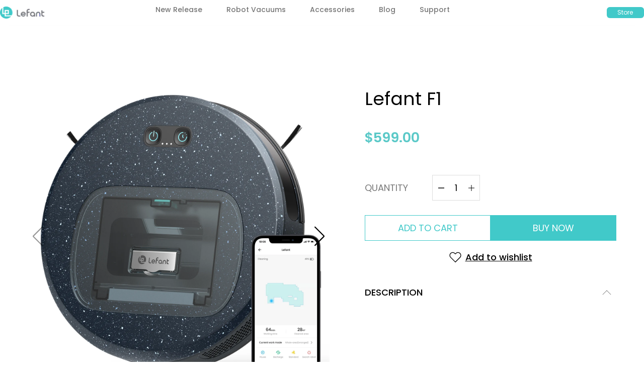

--- FILE ---
content_type: text/html; charset=utf-8
request_url: https://www.lefant.com/en-gb/products/f1
body_size: 69790
content:
<!DOCTYPE html>
<html class="no-js" lang="en">
  <head><!--Content in content_for_header -->
<!--LayoutHub-Embed--><meta name="layouthub" /><link rel="stylesheet" href="https://fonts.googleapis.com/css?display=swap&family=Poppins:100,200,300,400,500,600,700,800,900" /><link rel="stylesheet" type="text/css" href="[data-uri]" media="all">
<!--/LayoutHub-Embed--><meta charset="utf-8">
    <meta http-equiv="X-UA-Compatible" content="IE=edge">
    <meta name="viewport" content="width=device-width,initial-scale=1">
    <meta name="theme-color" content="">
    <link rel="canonical" href="https://www.lefant.com/en-gb/products/f1">
    <link rel="preconnect" href="https://cdn.shopify.com" crossorigin><link rel="preconnect" href="https://fonts.shopifycdn.com" crossorigin><title>
      SALE | Lefant F1 Robot Vacuum Cleaner te
&ndash; Lefant Store
</title>
    
      <meta name="description" content="Lowest price!Lefant features the best robot vacuum and mop selections for cleaning your cozy home. Shop and learn more about the best robot vacuum products.Upgraded 6D built-in anti-collision infrared sensors,Support Alexa,Google Assistant and voice control.">
    
    <meta property="og:site_name" content="Lefant Store">
  <meta property="og:url" content="https://www.lefant.com/en-gb/products/f1">
  <meta property="og:title" content="SALE | Lefant F1 Robot Vacuum Cleaner te">
  <meta property="og:type" content="product">
  <meta property="og:description" content="Lowest price!Lefant features the best robot vacuum and mop selections for cleaning your cozy home. Shop and learn more about the best robot vacuum products.Upgraded 6D built-in anti-collision infrared sensors,Support Alexa,Google Assistant and voice control."><meta property="og:image" content="http://www.lefant.com/cdn/shop/files/F1.png?v=1722938163">
    <meta property="og:image:secure_url" content="https://www.lefant.com/cdn/shop/files/F1.png?v=1722938163">
    <meta property="og:image:width" content="1500">
    <meta property="og:image:height" content="1500"><meta property="og:price:amount" content="599.00">
    <meta property="og:price:currency" content="USD"><meta name="twitter:site" content="@https://x.com/LEFANTOFFICIAL"><meta name="twitter:card" content="summary_large_image">
  <meta name="twitter:title" content="SALE | Lefant F1 Robot Vacuum Cleaner te">
  <meta name="twitter:description" content="Lowest price!Lefant features the best robot vacuum and mop selections for cleaning your cozy home. Shop and learn more about the best robot vacuum products.Upgraded 6D built-in anti-collision infrared sensors,Support Alexa,Google Assistant and voice control.">
    <link rel="preload" as="font" href="//www.lefant.com/cdn/fonts/figtree/figtree_n4.3c0838aba1701047e60be6a99a1b0a40ce9b8419.woff2" type="font/woff2" crossorigin><link rel="preload" as="font" href="//www.lefant.com/cdn/fonts/figtree/figtree_n7.2fd9bfe01586148e644724096c9d75e8c7a90e55.woff2" type="font/woff2" crossorigin><link rel="preload" as="font" href="//www.lefant.com/cdn/fonts/figtree/figtree_i4.89f7a4275c064845c304a4cf8a4a586060656db2.woff2" type="font/woff2" crossorigin><link rel="preload" as="font" href="//www.lefant.com/cdn/fonts/figtree/figtree_i7.06add7096a6f2ab742e09ec7e498115904eda1fe.woff2" type="font/woff2" crossorigin><link rel="preload" as="font" href="//www.lefant.com/cdn/fonts/muli/muli_n7.c8c44d0404947d89610714223e630c4cbe005587.woff2" type="font/woff2" crossorigin>
	
	<link rel="preload" as="font" href="//www.lefant.com/cdn/fonts/muli/muli_n7.c8c44d0404947d89610714223e630c4cbe005587.woff2" type="font/woff2" crossorigin>

<style>@font-face {
  font-family: Figtree;
  font-weight: 400;
  font-style: normal;
  font-display: swap;
  src: url("//www.lefant.com/cdn/fonts/figtree/figtree_n4.3c0838aba1701047e60be6a99a1b0a40ce9b8419.woff2") format("woff2"),
       url("//www.lefant.com/cdn/fonts/figtree/figtree_n4.c0575d1db21fc3821f17fd6617d3dee552312137.woff") format("woff");
}
@font-face {
  font-family: Muli;
  font-weight: 700;
  font-style: normal;
  font-display: swap;
  src: url("//www.lefant.com/cdn/fonts/muli/muli_n7.c8c44d0404947d89610714223e630c4cbe005587.woff2") format("woff2"),
       url("//www.lefant.com/cdn/fonts/muli/muli_n7.4cbcffea6175d46b4d67e9408244a5b38c2ac568.woff") format("woff");
}
@font-face {
  font-family: Figtree;
  font-weight: 700;
  font-style: normal;
  font-display: swap;
  src: url("//www.lefant.com/cdn/fonts/figtree/figtree_n7.2fd9bfe01586148e644724096c9d75e8c7a90e55.woff2") format("woff2"),
       url("//www.lefant.com/cdn/fonts/figtree/figtree_n7.ea05de92d862f9594794ab281c4c3a67501ef5fc.woff") format("woff");
}
@font-face {
  font-family: Figtree;
  font-weight: 400;
  font-style: italic;
  font-display: swap;
  src: url("//www.lefant.com/cdn/fonts/figtree/figtree_i4.89f7a4275c064845c304a4cf8a4a586060656db2.woff2") format("woff2"),
       url("//www.lefant.com/cdn/fonts/figtree/figtree_i4.6f955aaaafc55a22ffc1f32ecf3756859a5ad3e2.woff") format("woff");
}
@font-face {
  font-family: Figtree;
  font-weight: 700;
  font-style: italic;
  font-display: swap;
  src: url("//www.lefant.com/cdn/fonts/figtree/figtree_i7.06add7096a6f2ab742e09ec7e498115904eda1fe.woff2") format("woff2"),
       url("//www.lefant.com/cdn/fonts/figtree/figtree_i7.ee584b5fcaccdbb5518c0228158941f8df81b101.woff") format("woff");
}
@font-face {
  font-family: Muli;
  font-weight: 700;
  font-style: normal;
  font-display: swap;
  src: url("//www.lefant.com/cdn/fonts/muli/muli_n7.c8c44d0404947d89610714223e630c4cbe005587.woff2") format("woff2"),
       url("//www.lefant.com/cdn/fonts/muli/muli_n7.4cbcffea6175d46b4d67e9408244a5b38c2ac568.woff") format("woff");
}
/*===== COLOR =====*/

	:root,
	.color-scheme-1 {

    --color-background-rgb: 245, 245, 245;
	--color-background: rgba(var(--color-background-rgb), 1.0);
    --color-normal-text-rgb: 21, 20, 20;
    --color-normal-text: rgb(var(--color-normal-text-rgb));

	--color-light-text: rgba(var(--color-normal-text-rgb),.6);
	--color-disable-text: rgba(var(--color-normal-text-rgb),.4);
	--color-disable-bg: rgba(var(--color-normal-text-rgb),.4);
	--color-border: rgba(var(--color-normal-text-rgb), 0.12);

	--color-accent-rgb: 6, 102, 78;
    --color-accent: rgb(var(--color-accent-rgb));
    --color-accent-gradient: var(--color-accent);

    --color-field-bg: #ffffff;
    --color-field-text-rgb : 21, 20, 20;
    --color-field-text: rgb(var(--color-field-text-rgb));
    --color-light-field-text: rgb(var(--color-field-text-rgb), 0.6);

	--color-button-text: #ffffff;
	--color-button-bg-rgb: 6,102,78;
    --color-button-bg: rgb(var(--color-button-bg-rgb));
	--color-button-bg-gradient: var(--color-button-bg);

    --color-button-outline-rgb: 21,20,20;
	--color-button-outline: rgb(var(--color-button-outline-rgb));
    --color-button-outline-bg: #ffffff;
    --color-mask-overlay: var(--color-background-rgb);
  }


	
	.color-scheme-2 {

    --color-background-rgb: 66, 66, 66;
	--color-background: rgba(var(--color-background-rgb), 1.0);
    --color-normal-text-rgb: 255, 255, 255;
    --color-normal-text: rgb(var(--color-normal-text-rgb));

	--color-light-text: rgba(var(--color-normal-text-rgb),.6);
	--color-disable-text: rgba(var(--color-normal-text-rgb),.4);
	--color-disable-bg: rgba(var(--color-normal-text-rgb),.4);
	--color-border: rgba(var(--color-normal-text-rgb), 0.12);

	--color-accent-rgb: 65, 201, 201;
    --color-accent: rgb(var(--color-accent-rgb));
    --color-accent-gradient: var(--color-accent);

    --color-field-bg: #ffffff;
    --color-field-text-rgb : 21, 20, 20;
    --color-field-text: rgb(var(--color-field-text-rgb));
    --color-light-field-text: rgb(var(--color-field-text-rgb), 0.6);

	--color-button-text: #ffffff;
	--color-button-bg-rgb: 65,201,201;
    --color-button-bg: rgb(var(--color-button-bg-rgb));
	--color-button-bg-gradient: var(--color-button-bg);

    --color-button-outline-rgb: 21,20,20;
	--color-button-outline: rgb(var(--color-button-outline-rgb));
    --color-button-outline-bg: #ffffff;
    --color-mask-overlay: var(--color-background-rgb);
  }


	
	.color-scheme-3 {

    --color-background-rgb: 255, 255, 255;
	--color-background: rgba(var(--color-background-rgb), 1.0);
    --color-normal-text-rgb: 21, 20, 20;
    --color-normal-text: rgb(var(--color-normal-text-rgb));

	--color-light-text: rgba(var(--color-normal-text-rgb),.6);
	--color-disable-text: rgba(var(--color-normal-text-rgb),.4);
	--color-disable-bg: rgba(var(--color-normal-text-rgb),.4);
	--color-border: rgba(var(--color-normal-text-rgb), 0.12);

	--color-accent-rgb: 6, 102, 78;
    --color-accent: rgb(var(--color-accent-rgb));
    --color-accent-gradient: var(--color-accent);

    --color-field-bg: #ffffff;
    --color-field-text-rgb : 21, 20, 20;
    --color-field-text: rgb(var(--color-field-text-rgb));
    --color-light-field-text: rgb(var(--color-field-text-rgb), 0.6);

	--color-button-text: #ffffff;
	--color-button-bg-rgb: 6,102,78;
    --color-button-bg: rgb(var(--color-button-bg-rgb));
	--color-button-bg-gradient: var(--color-button-bg);

    --color-button-outline-rgb: 21,20,20;
	--color-button-outline: rgb(var(--color-button-outline-rgb));
    --color-button-outline-bg: #ffffff;
    --color-mask-overlay: var(--color-background-rgb);
  }


	
	.color-scheme-4 {

    --color-background-rgb: 231, 240, 254;
	--color-background: rgba(var(--color-background-rgb), 1.0);
    --color-normal-text-rgb: 255, 0, 0;
    --color-normal-text: rgb(var(--color-normal-text-rgb));

	--color-light-text: rgba(var(--color-normal-text-rgb),.6);
	--color-disable-text: rgba(var(--color-normal-text-rgb),.4);
	--color-disable-bg: rgba(var(--color-normal-text-rgb),.4);
	--color-border: rgba(var(--color-normal-text-rgb), 0.12);

	--color-accent-rgb: 0, 0, 0;
    --color-accent: rgb(var(--color-accent-rgb));
    --color-accent-gradient: var(--color-accent);

    --color-field-bg: rgba(0,0,0,0);
    --color-field-text-rgb : 0, 0, 0;
    --color-field-text: rgb(var(--color-field-text-rgb));
    --color-light-field-text: rgb(var(--color-field-text-rgb), 0.6);

	--color-button-text: rgba(0,0,0,0);
	--color-button-bg-rgb: 0,0,0;
    --color-button-bg: rgb(var(--color-button-bg-rgb));
	--color-button-bg-gradient: var(--color-button-bg);

    --color-button-outline-rgb: 0,0,0;
	--color-button-outline: rgb(var(--color-button-outline-rgb));
    --color-button-outline-bg: rgba(0,0,0,0);
    --color-mask-overlay: var(--color-background-rgb);
  }


	
	.color-scheme-5 {

    --color-background-rgb: 243, 230, 226;
	--color-background: rgba(var(--color-background-rgb), 1.0);
    --color-normal-text-rgb: 135, 42, 13;
    --color-normal-text: rgb(var(--color-normal-text-rgb));

	--color-light-text: rgba(var(--color-normal-text-rgb),.6);
	--color-disable-text: rgba(var(--color-normal-text-rgb),.4);
	--color-disable-bg: rgba(var(--color-normal-text-rgb),.4);
	--color-border: rgba(var(--color-normal-text-rgb), 0.12);

	--color-accent-rgb: 0, 0, 0;
    --color-accent: rgb(var(--color-accent-rgb));
    --color-accent-gradient: var(--color-accent);

    --color-field-bg: rgba(0,0,0,0);
    --color-field-text-rgb : 0, 0, 0;
    --color-field-text: rgb(var(--color-field-text-rgb));
    --color-light-field-text: rgb(var(--color-field-text-rgb), 0.6);

	--color-button-text: rgba(0,0,0,0);
	--color-button-bg-rgb: 0,0,0;
    --color-button-bg: rgb(var(--color-button-bg-rgb));
	--color-button-bg-gradient: var(--color-button-bg);

    --color-button-outline-rgb: 0,0,0;
	--color-button-outline: rgb(var(--color-button-outline-rgb));
    --color-button-outline-bg: rgba(0,0,0,0);
    --color-mask-overlay: var(--color-background-rgb);
  }


	
	.color-scheme-6 {

    --color-background-rgb: 255, 255, 255;
	--color-background: rgba(var(--color-background-rgb), 1.0);
    --color-normal-text-rgb: 21, 20, 20;
    --color-normal-text: rgb(var(--color-normal-text-rgb));

	--color-light-text: rgba(var(--color-normal-text-rgb),.6);
	--color-disable-text: rgba(var(--color-normal-text-rgb),.4);
	--color-disable-bg: rgba(var(--color-normal-text-rgb),.4);
	--color-border: rgba(var(--color-normal-text-rgb), 0.12);

	--color-accent-rgb: 0, 0, 0;
    --color-accent: rgb(var(--color-accent-rgb));
    --color-accent-gradient: var(--color-accent);

    --color-field-bg: #ffffff;
    --color-field-text-rgb : 21, 20, 20;
    --color-field-text: rgb(var(--color-field-text-rgb));
    --color-light-field-text: rgb(var(--color-field-text-rgb), 0.6);

	--color-button-text: rgba(0,0,0,0);
	--color-button-bg-rgb: 0,0,0;
    --color-button-bg: rgb(var(--color-button-bg-rgb));
	--color-button-bg-gradient: var(--color-button-bg);

    --color-button-outline-rgb: 0,0,0;
	--color-button-outline: rgb(var(--color-button-outline-rgb));
    --color-button-outline-bg: rgba(0,0,0,0);
    --color-mask-overlay: var(--color-background-rgb);
  }


	
	.color-scheme-8e206484-8b3e-4121-abe3-1bf58e9cb118 {

    --color-background-rgb: 245, 245, 245;
	--color-background: rgba(var(--color-background-rgb), 1.0);
    --color-normal-text-rgb: 21, 20, 20;
    --color-normal-text: rgb(var(--color-normal-text-rgb));

	--color-light-text: rgba(var(--color-normal-text-rgb),.6);
	--color-disable-text: rgba(var(--color-normal-text-rgb),.4);
	--color-disable-bg: rgba(var(--color-normal-text-rgb),.4);
	--color-border: rgba(var(--color-normal-text-rgb), 0.12);

	--color-accent-rgb: 65, 201, 201;
    --color-accent: rgb(var(--color-accent-rgb));
    --color-accent-gradient: var(--color-accent);

    --color-field-bg: #ffffff;
    --color-field-text-rgb : 21, 20, 20;
    --color-field-text: rgb(var(--color-field-text-rgb));
    --color-light-field-text: rgb(var(--color-field-text-rgb), 0.6);

	--color-button-text: #ffffff;
	--color-button-bg-rgb: 65,201,201;
    --color-button-bg: rgb(var(--color-button-bg-rgb));
	--color-button-bg-gradient: var(--color-button-bg);

    --color-button-outline-rgb: 21,20,20;
	--color-button-outline: rgb(var(--color-button-outline-rgb));
    --color-button-outline-bg: #ffffff;
    --color-mask-overlay: var(--color-background-rgb);
  }



body, .color-scheme-1, .color-scheme-2, .color-scheme-3, .color-scheme-4, .color-scheme-5, .color-scheme-6, .color-scheme-8e206484-8b3e-4121-abe3-1bf58e9cb118 {
	color: rgb(var(--color-normal-text-rgb));
}
body {
	background-color: #ffffff;
}

:root {
  /* =====COLOR===== */
  	--color-card-shadow: 21, 20, 20;
	--popup-shadow: 0px 1px 4px 0px rgba(var(--color-card-shadow), 0.1), 0px 4px 15px 1px rgba(var(--color-card-shadow), 0.05);
	--color-error: #EB544A;
	--color-success: #1CB859;
	--color-warning: #e38c09;

	/*===== Typography ===== */
	--font-body-family: Figtree, sans-serif;
	--font-body-weight: 400;
	--font-body-size: 1.4rem;

	--font-heading-family: Muli, sans-serif;
	--font-heading-style: normal;
	--font-heading-weight: 700;
	--font-heading-size: 1.1;

	--font-heading-scale: 1.125;
	--headline:  calc(var(--heading-1) * var(--font-heading-size) * var(--font-heading-scale));
	--heading-1: calc(var(--heading-2) * var(--font-heading-size) * var(--font-heading-scale));
	--heading-2: calc(var(--heading-3) * var(--font-heading-size) * var(--font-heading-scale));
	--heading-3: calc(var(--heading-4) * var(--font-heading-size) * var(--font-heading-scale));
	--heading-4: calc(var(--heading-5) * var(--font-heading-size) * var(--font-heading-scale));
	--heading-5: calc(var(--font-body-size) * var(--font-heading-size) * var(--font-heading-scale));
	--heading-6: calc(var(--font-body-size) * var(--font-heading-size) * var(--heading-6-type-scale, 1.067));

	--font-button-family: var(--font-heading-family);
	--font-button-style: var(--font-heading-style);
	--font-button-size: calc(var(--font-body-size) * 1);

	--font-subheading-family: var(--font-heading-family);
	--font-subheading-style: var(--font-heading-style);

	--font-menu-item-family: var(--font-heading-family);
	--font-menu-item-style: var(--font-heading-style);
	--font-menu-item-size: calc(var(--font-body-size) * 1);

	--font-tabs-heading-family: var(--font-heading-family);
	--font-tabs-heading-style: var(--font-heading-style);
	--font-tabs-heading-size: calc(var(--font-body-size) * 1);

	--font-card-heading-family: var(--font-heading-family);
	--font-card-heading-style: var(--font-heading-style);
	--font-card-heading-size: calc(var(--font-body-size) * 1);

	/*===== End Typography ===== */
	--content-max-width: 1800px;
	--gutter-base: 0.8rem;
	--gutter: var(--gutter-base);
	--gutter-container: var(--s-inner-p-x);
	--form-field-lg: 44px;
	--form-field-sm: 36px;

	--corner-radius-xs: calc(var(--font-body-size) * 0.375);
	--corner-radius-s: calc(var(--font-body-size) * 0.75);
	--corner-radius-m: calc(var(--font-body-size) * 1.5);
	--corner-radius-l: calc(var(--font-body-size) * 5);

	--timing-function-on: cubic-bezier(.2,.7,.1,1);
	--timing-function-off: cubic-bezier(.1,.4,.5,1);
	--lazy-load: cubic-bezier(.17,.84,.4,1);
	--progress-indicator-height: 4px;


	/*------------------------------------*\
		#SECTION SPACING SYSTEM
	\*------------------------------------*/
	--s-outer-p-x: 0;
	--s-outer-p-y: 0;
	--s-banner-outer-p-x: calc(2 * var(--gutter-base));
	--s-banner-outer-p-y: calc(6 * var(--gutter-base));
	--s-outer-small-p-x: 0;
	--s-outer-small-p-y: 0;

	--s-inner-p-x: calc(2.5 * var(--gutter-base));
	--s-inner-p-y: calc(6 * var(--gutter-base));
	--s-inner-small-p-x: calc(2.5 * var(--gutter-base));
	--s-inner-small-p-y: calc(2.5 * var(--gutter-base));

	--popup-outer-p-x: calc(2 * var(--gutter-base));
	--popup-outer-p-y: calc(2 * var(--gutter-base));
	--popup-inner-p-x: 2rem;
	--popup-inner-p-y: 2rem;
	--gutter-listing: calc(2 * var(--gutter));
	--card-item-gap: 1.6rem;

	--s-subheading-mb: calc(var(--font-body-size) * 0.75);
	--s-heading-mb: calc(var(--font-body-size) / 2 );
	--s-description-mb: calc(var(--font-body-size) * 1.5 );
}
@media (min-width: 459px) {
	:root {
    --gutter-base: 1.2rem;
    --progress-indicator-height: 6px;
	--font-heading-scale: 1.2;
	--heading-6-type-scale: 1.125;


	/*------------------------------------*\
		#SECTION SPACING SYSTEM
	\*------------------------------------*/
	--s-outer-p-x: calc(2 * var(--gutter-base));
	--s-outer-p-y: calc(4 * var(--gutter-base));
	--s-banner-outer-p-x: calc(2 * var(--gutter-base));
	--s-banner-outer-p-y: calc(4 * var(--gutter-base));
	--s-outer-small-p-x: calc(2 * var(--gutter-base));
	--s-outer-small-p-y: var(--gutter-base);

	--s-inner-p-x: calc(2.5 * var(--gutter-base));
	--s-inner-p-y: calc(4.5 * var(--gutter-base));
	--s-inner-small-p-x: calc(2.5 * var(--gutter-base));
	--s-inner-small-p-y: calc(2.5 * var(--gutter-base));

	--popup-outer-p-x: calc(2 * var(--gutter-base));
	--popup-outer-p-y: calc(2 * var(--gutter-base));
	--popup-inner-p-x: 2rem;
	--popup-inner-p-y: 2rem;
	--gutter-container: calc(var(--gutter-base) * 2);
	}

}
@media (min-width: 769px) {
	:root {
		--gutter-base: 1.6rem;
    --progress-indicator-height: 8px;
    --gutter-listing: calc(1.5 * var(--gutter));

	}
}
@media (min-width: 1025px) {
	:root {
		/*------------------------------------*\
		#SECTION SPACING SYSTEM
		\*------------------------------------*/
		--s-outer-p-x: calc(2 * var(--gutter-base));
		--s-outer-p-y: calc(4 * var(--gutter-base));
		--s-banner-outer-p-x: calc(2 * var(--gutter-base));
		--s-banner-outer-p-y: calc(4 * var(--gutter-base));

		--s-inner-p-x: calc(4.5 * var(--gutter-base));
		--s-inner-p-y: calc(4.5 * var(--gutter-base));
		--s-inner-small-p-x: calc(4.5 * var(--gutter-base));
		--s-inner-small-p-y: calc(1.5 * var(--gutter-base));

		--popup-outer-p-x: calc(2 * var(--gutter-base));
		--popup-outer-p-y: calc(2 * var(--gutter-base));
		--popup-inner-p-x: 2rem;
		--popup-inner-p-y: 2rem;
		--card-item-gap: 2.4rem;


		--s-heading-mb: var(--font-body-size);
		--s-description-mb: calc(var(--font-body-size) * 3 );

	}
}
@media (min-width: 1681px) {
	:root {
		--gutter-base: 2rem;
		--font-heading-scale: 1.25;
		--heading-6-type-scale: 1.2;
	}
}

@media(max-width: 1800px) and (min-width: 459px){
.header--sticky .section-header--transparent{
    padding-inline: var(--s-outer-p-x);
  }
  }
</style>



    <script>window.performance && window.performance.mark && window.performance.mark('shopify.content_for_header.start');</script><meta name="robots" content="noindex,nofollow">
<meta name="google-site-verification" content="s1E03lZST9Am2HWKKijJXHjGrQ_ozJNUxD-NGTKkAe8">
<meta id="shopify-digital-wallet" name="shopify-digital-wallet" content="/38597001355/digital_wallets/dialog">
<meta name="shopify-checkout-api-token" content="b7faab8cfc88516fc5e8dfba70f359be">
<meta id="in-context-paypal-metadata" data-shop-id="38597001355" data-venmo-supported="false" data-environment="production" data-locale="en_US" data-paypal-v4="true" data-currency="USD">
<link rel="alternate" hreflang="x-default" href="https://www.lefant.com/products/f1">
<link rel="alternate" hreflang="en" href="https://www.lefant.com/products/f1">
<link rel="alternate" hreflang="de" href="https://www.lefant.com/de/products/f1">
<link rel="alternate" hreflang="es" href="https://www.lefant.com/es/products/f1">
<link rel="alternate" hreflang="fr" href="https://www.lefant.com/fr/products/f1">
<link rel="alternate" hreflang="ja" href="https://www.lefant.com/ja/products/f1">
<link rel="alternate" hreflang="en-CA" href="https://www.lefant.com/en-ca/products/f1">
<link rel="alternate" hreflang="fr-CA" href="https://www.lefant.com/fr-ca/products/f1">
<link rel="alternate" hreflang="it-CA" href="https://www.lefant.com/it-ca/products/f1">
<link rel="alternate" hreflang="en-DE" href="https://www.lefant.com/en-de/products/f1">
<link rel="alternate" hreflang="fr-DE" href="https://www.lefant.com/fr-de/products/f1">
<link rel="alternate" hreflang="it-DE" href="https://www.lefant.com/it-de/products/f1">
<link rel="alternate" hreflang="it-IT" href="https://www.lefant.com/it-it/products/f1">
<link rel="alternate" hreflang="fr-IT" href="https://www.lefant.com/fr-it/products/f1">
<link rel="alternate" hreflang="en-IT" href="https://www.lefant.com/en-it/products/f1">
<link rel="alternate" hreflang="fr-FR" href="https://www.lefant.com/fr-fr/products/f1">
<link rel="alternate" hreflang="it-FR" href="https://www.lefant.com/it-fr/products/f1">
<link rel="alternate" hreflang="en-FR" href="https://www.lefant.com/en-fr/products/f1">
<link rel="alternate" hreflang="en-GB" href="https://www.lefant.com/en-gb/products/f1">
<link rel="alternate" hreflang="fr-GB" href="https://www.lefant.com/fr-gb/products/f1">
<link rel="alternate" hreflang="it-GB" href="https://www.lefant.com/it-gb/products/f1">
<link rel="alternate" hreflang="es-ES" href="https://www.lefant.com/es-es/products/f1">
<link rel="alternate" hreflang="fr-ES" href="https://www.lefant.com/fr-es/products/f1">
<link rel="alternate" hreflang="it-ES" href="https://www.lefant.com/it-es/products/f1">
<link rel="alternate" hreflang="en-ES" href="https://www.lefant.com/en-es/products/f1">
<link rel="alternate" type="application/json+oembed" href="https://www.lefant.com/en-gb/products/f1.oembed">
<script async="async" src="/checkouts/internal/preloads.js?locale=en-GB"></script>
<script id="shopify-features" type="application/json">{"accessToken":"b7faab8cfc88516fc5e8dfba70f359be","betas":["rich-media-storefront-analytics"],"domain":"www.lefant.com","predictiveSearch":true,"shopId":38597001355,"locale":"en"}</script>
<script>var Shopify = Shopify || {};
Shopify.shop = "lefant-rebot-vacuum-cleaner.myshopify.com";
Shopify.locale = "en";
Shopify.currency = {"active":"USD","rate":"1.0"};
Shopify.country = "GB";
Shopify.theme = {"name":"Surveillance 的副本 的副本","id":147176620171,"schema_name":"Electro","schema_version":"3.2.0","theme_store_id":2164,"role":"main"};
Shopify.theme.handle = "null";
Shopify.theme.style = {"id":null,"handle":null};
Shopify.cdnHost = "www.lefant.com/cdn";
Shopify.routes = Shopify.routes || {};
Shopify.routes.root = "/en-gb/";</script>
<script type="module">!function(o){(o.Shopify=o.Shopify||{}).modules=!0}(window);</script>
<script>!function(o){function n(){var o=[];function n(){o.push(Array.prototype.slice.apply(arguments))}return n.q=o,n}var t=o.Shopify=o.Shopify||{};t.loadFeatures=n(),t.autoloadFeatures=n()}(window);</script>
<script id="shop-js-analytics" type="application/json">{"pageType":"product"}</script>
<script defer="defer" async type="module" src="//www.lefant.com/cdn/shopifycloud/shop-js/modules/v2/client.init-shop-cart-sync_C5BV16lS.en.esm.js"></script>
<script defer="defer" async type="module" src="//www.lefant.com/cdn/shopifycloud/shop-js/modules/v2/chunk.common_CygWptCX.esm.js"></script>
<script type="module">
  await import("//www.lefant.com/cdn/shopifycloud/shop-js/modules/v2/client.init-shop-cart-sync_C5BV16lS.en.esm.js");
await import("//www.lefant.com/cdn/shopifycloud/shop-js/modules/v2/chunk.common_CygWptCX.esm.js");

  window.Shopify.SignInWithShop?.initShopCartSync?.({"fedCMEnabled":true,"windoidEnabled":true});

</script>
<script>(function() {
  var isLoaded = false;
  function asyncLoad() {
    if (isLoaded) return;
    isLoaded = true;
    var urls = ["https:\/\/seo.apps.avada.io\/scripttag\/avada-seo-installed.js?shop=lefant-rebot-vacuum-cleaner.myshopify.com","https:\/\/app.layouthub.com\/shopify\/layouthub.js?shop=lefant-rebot-vacuum-cleaner.myshopify.com","https:\/\/cdn.adtrace.ai\/tiktok-track.js?shop=lefant-rebot-vacuum-cleaner.myshopify.com","https:\/\/static.shareasale.com\/json\/shopify\/shareasale-tracking.js?sasmid=155792\u0026ssmtid=82117\u0026shop=lefant-rebot-vacuum-cleaner.myshopify.com","\/\/cdn.shopify.com\/proxy\/b01a810a74ae8af30aa0dbd7b376bdf23bd48a702a8057e3dc2ccc61e832dd17\/d1639lhkj5l89m.cloudfront.net\/js\/storefront\/uppromote.js?shop=lefant-rebot-vacuum-cleaner.myshopify.com\u0026sp-cache-control=cHVibGljLCBtYXgtYWdlPTkwMA","https:\/\/gdpr.good-apps.co\/storage\/js\/good_apps_gdpr-lefant-rebot-vacuum-cleaner.myshopify.com.js?ver=10\u0026shop=lefant-rebot-vacuum-cleaner.myshopify.com"];
    for (var i = 0; i < urls.length; i++) {
      var s = document.createElement('script');
      s.type = 'text/javascript';
      s.async = true;
      s.src = urls[i];
      var x = document.getElementsByTagName('script')[0];
      x.parentNode.insertBefore(s, x);
    }
  };
  if(window.attachEvent) {
    window.attachEvent('onload', asyncLoad);
  } else {
    window.addEventListener('load', asyncLoad, false);
  }
})();</script>
<script id="__st">var __st={"a":38597001355,"offset":-28800,"reqid":"7a126899-3bbe-4c2b-ac8d-85ceb84b85ff-1768685437","pageurl":"www.lefant.com\/en-gb\/products\/f1","u":"d1ef19915f7a","p":"product","rtyp":"product","rid":4965188698251};</script>
<script>window.ShopifyPaypalV4VisibilityTracking = true;</script>
<script id="captcha-bootstrap">!function(){'use strict';const t='contact',e='account',n='new_comment',o=[[t,t],['blogs',n],['comments',n],[t,'customer']],c=[[e,'customer_login'],[e,'guest_login'],[e,'recover_customer_password'],[e,'create_customer']],r=t=>t.map((([t,e])=>`form[action*='/${t}']:not([data-nocaptcha='true']) input[name='form_type'][value='${e}']`)).join(','),a=t=>()=>t?[...document.querySelectorAll(t)].map((t=>t.form)):[];function s(){const t=[...o],e=r(t);return a(e)}const i='password',u='form_key',d=['recaptcha-v3-token','g-recaptcha-response','h-captcha-response',i],f=()=>{try{return window.sessionStorage}catch{return}},m='__shopify_v',_=t=>t.elements[u];function p(t,e,n=!1){try{const o=window.sessionStorage,c=JSON.parse(o.getItem(e)),{data:r}=function(t){const{data:e,action:n}=t;return t[m]||n?{data:e,action:n}:{data:t,action:n}}(c);for(const[e,n]of Object.entries(r))t.elements[e]&&(t.elements[e].value=n);n&&o.removeItem(e)}catch(o){console.error('form repopulation failed',{error:o})}}const l='form_type',E='cptcha';function T(t){t.dataset[E]=!0}const w=window,h=w.document,L='Shopify',v='ce_forms',y='captcha';let A=!1;((t,e)=>{const n=(g='f06e6c50-85a8-45c8-87d0-21a2b65856fe',I='https://cdn.shopify.com/shopifycloud/storefront-forms-hcaptcha/ce_storefront_forms_captcha_hcaptcha.v1.5.2.iife.js',D={infoText:'Protected by hCaptcha',privacyText:'Privacy',termsText:'Terms'},(t,e,n)=>{const o=w[L][v],c=o.bindForm;if(c)return c(t,g,e,D).then(n);var r;o.q.push([[t,g,e,D],n]),r=I,A||(h.body.append(Object.assign(h.createElement('script'),{id:'captcha-provider',async:!0,src:r})),A=!0)});var g,I,D;w[L]=w[L]||{},w[L][v]=w[L][v]||{},w[L][v].q=[],w[L][y]=w[L][y]||{},w[L][y].protect=function(t,e){n(t,void 0,e),T(t)},Object.freeze(w[L][y]),function(t,e,n,w,h,L){const[v,y,A,g]=function(t,e,n){const i=e?o:[],u=t?c:[],d=[...i,...u],f=r(d),m=r(i),_=r(d.filter((([t,e])=>n.includes(e))));return[a(f),a(m),a(_),s()]}(w,h,L),I=t=>{const e=t.target;return e instanceof HTMLFormElement?e:e&&e.form},D=t=>v().includes(t);t.addEventListener('submit',(t=>{const e=I(t);if(!e)return;const n=D(e)&&!e.dataset.hcaptchaBound&&!e.dataset.recaptchaBound,o=_(e),c=g().includes(e)&&(!o||!o.value);(n||c)&&t.preventDefault(),c&&!n&&(function(t){try{if(!f())return;!function(t){const e=f();if(!e)return;const n=_(t);if(!n)return;const o=n.value;o&&e.removeItem(o)}(t);const e=Array.from(Array(32),(()=>Math.random().toString(36)[2])).join('');!function(t,e){_(t)||t.append(Object.assign(document.createElement('input'),{type:'hidden',name:u})),t.elements[u].value=e}(t,e),function(t,e){const n=f();if(!n)return;const o=[...t.querySelectorAll(`input[type='${i}']`)].map((({name:t})=>t)),c=[...d,...o],r={};for(const[a,s]of new FormData(t).entries())c.includes(a)||(r[a]=s);n.setItem(e,JSON.stringify({[m]:1,action:t.action,data:r}))}(t,e)}catch(e){console.error('failed to persist form',e)}}(e),e.submit())}));const S=(t,e)=>{t&&!t.dataset[E]&&(n(t,e.some((e=>e===t))),T(t))};for(const o of['focusin','change'])t.addEventListener(o,(t=>{const e=I(t);D(e)&&S(e,y())}));const B=e.get('form_key'),M=e.get(l),P=B&&M;t.addEventListener('DOMContentLoaded',(()=>{const t=y();if(P)for(const e of t)e.elements[l].value===M&&p(e,B);[...new Set([...A(),...v().filter((t=>'true'===t.dataset.shopifyCaptcha))])].forEach((e=>S(e,t)))}))}(h,new URLSearchParams(w.location.search),n,t,e,['guest_login'])})(!0,!0)}();</script>
<script integrity="sha256-4kQ18oKyAcykRKYeNunJcIwy7WH5gtpwJnB7kiuLZ1E=" data-source-attribution="shopify.loadfeatures" defer="defer" src="//www.lefant.com/cdn/shopifycloud/storefront/assets/storefront/load_feature-a0a9edcb.js" crossorigin="anonymous"></script>
<script data-source-attribution="shopify.dynamic_checkout.dynamic.init">var Shopify=Shopify||{};Shopify.PaymentButton=Shopify.PaymentButton||{isStorefrontPortableWallets:!0,init:function(){window.Shopify.PaymentButton.init=function(){};var t=document.createElement("script");t.src="https://www.lefant.com/cdn/shopifycloud/portable-wallets/latest/portable-wallets.en.js",t.type="module",document.head.appendChild(t)}};
</script>
<script data-source-attribution="shopify.dynamic_checkout.buyer_consent">
  function portableWalletsHideBuyerConsent(e){var t=document.getElementById("shopify-buyer-consent"),n=document.getElementById("shopify-subscription-policy-button");t&&n&&(t.classList.add("hidden"),t.setAttribute("aria-hidden","true"),n.removeEventListener("click",e))}function portableWalletsShowBuyerConsent(e){var t=document.getElementById("shopify-buyer-consent"),n=document.getElementById("shopify-subscription-policy-button");t&&n&&(t.classList.remove("hidden"),t.removeAttribute("aria-hidden"),n.addEventListener("click",e))}window.Shopify?.PaymentButton&&(window.Shopify.PaymentButton.hideBuyerConsent=portableWalletsHideBuyerConsent,window.Shopify.PaymentButton.showBuyerConsent=portableWalletsShowBuyerConsent);
</script>
<script data-source-attribution="shopify.dynamic_checkout.cart.bootstrap">document.addEventListener("DOMContentLoaded",(function(){function t(){return document.querySelector("shopify-accelerated-checkout-cart, shopify-accelerated-checkout")}if(t())Shopify.PaymentButton.init();else{new MutationObserver((function(e,n){t()&&(Shopify.PaymentButton.init(),n.disconnect())})).observe(document.body,{childList:!0,subtree:!0})}}));
</script>
<link id="shopify-accelerated-checkout-styles" rel="stylesheet" media="screen" href="https://www.lefant.com/cdn/shopifycloud/portable-wallets/latest/accelerated-checkout-backwards-compat.css" crossorigin="anonymous">
<style id="shopify-accelerated-checkout-cart">
        #shopify-buyer-consent {
  margin-top: 1em;
  display: inline-block;
  width: 100%;
}

#shopify-buyer-consent.hidden {
  display: none;
}

#shopify-subscription-policy-button {
  background: none;
  border: none;
  padding: 0;
  text-decoration: underline;
  font-size: inherit;
  cursor: pointer;
}

#shopify-subscription-policy-button::before {
  box-shadow: none;
}

      </style>

<script>window.performance && window.performance.mark && window.performance.mark('shopify.content_for_header.end');</script>

    <style>
     img{max-width:100%;height:auto;vertical-align:middle}ol,ul{margin:0;padding:0}ol ol,ol ul,ul ol,ul ul{padding-left:16px}.ls-none{list-style:none}iframe{border:0;max-width:100%}table{border-collapse:collapse;text-align:left;width:100%}thead th{border-bottom:1px solid var(--color-border)}td,th{padding:24px 16px}table tr{border-bottom:1px solid var(--color-border)}table tr:hover{background-color:var(--color-hover-item)}table::-webkit-scrollbar{display:none}*{box-sizing:border-box}html{font-size:62.5%}body{height:100%;margin:0;font-size:var(--font-body-size);line-height:calc(var(--font-body-size) * 1.5);font-family:var(--font-body-family);font-weight:var(--font-body-weight);-webkit-text-size-adjust:100%;-webkit-tap-highlight-color:transparent;-webkit-font-smoothing:antialiased}.ctnr{margin:0 auto;max-width:var(--content-max-width)}.rw{display:flex;flex-wrap:wrap;margin-inline:calc(-1 * var(--gutter));row-gap:calc(var(--gutter) * 3)}.clm{flex:1 0 auto;padding-inline:var(--gutter);width:calc(var(--grid-ratio,100%/12) * var(--w-xs));max-width:calc(var(--grid-ratio,100%/12) * var(--w-xs))}.h1,.h2,.h3,.h4,.h5,.h6,.headline,h1,h2,h3,h4,h5,h6{font-family:var(--font-heading-family);font-style:var(--font-heading-style);font-weight:var(--font-heading-weight);line-height:1.25;margin:0 0 var(--gutter-base);word-break:break-word}.headline{font-size:var(--headline)}.h1,h1{font-size:var(--heading-1)}.h2,h2{font-size:var(--heading-2)}.h3,h3{font-size:var(--heading-3)}.h4,h4{font-size:var(--heading-4)}.h5,h5{font-size:var(--heading-5)}.h6,h6{font-size:var(--heading-6)}.subtext{font-size:calc(var(--font-body-size) * .85);line-height:1.5}.fs-body{font-size:var(--font-body-size)}.m-auto{margin:auto}.m-0-auto{margin:0 auto}.m-zero{margin:0}.mt-listing{margin-top:calc(var(--gutter) * 3)}.mb-listing{margin-bottom:calc(var(--gutter) * 3)}.mt-4x{margin-top:calc(var(--gutter-base) * 4)}.mt-4{margin-top:4px}.mt-6{margin-top:6px}.mt-8{margin-top:8px}.mt-12{margin-top:12px}.mt-16{margin-top:16px}.mt-20{margin-top:20px}.mt-24{margin-top:24px}.mt-30{margin-top:30px}.mt-32{margin-top:32px}.mt-36{margin-top:36px}.mt-48{margin-top:48px}.mt-64{margin-top:64px}.mt-2x{margin-top:calc(var(--gutter-base) * 2)}.mb-0{margin-bottom:0}.mb-2{margin-bottom:2px}.mb-4{margin-bottom:4px}.mb-8{margin-bottom:8px}.mb-12{margin-bottom:12px}.mb-16{margin-bottom:16px}.mb-20{margin-bottom:20px}.mb-24{margin-bottom:24px}.mb-32{margin-bottom:32px}.mb-36{margin-bottom:36px}.mb-48{margin-bottom:48px}.mb-64{margin-bottom:64px}.mr-8{margin-right:8px}.mr-12{margin-right:12px}.mr-16{margin-right:16px}.mr-24{margin-right:20px}.mr-minus{margin-right:calc(var(--gutter-container) * -1)}.ml-4{margin-left:4px}.ml-8{margin-left:8px}.ml-12{margin-left:12px}.ml-16{margin-left:16px}.ml-20{margin-left:20px}.ml-minus{margin-left:calc(var(--gutter-container) * -1)}.p-2x{padding:calc(var(--gutter-base) * 2)}.p-4x{padding:calc(var(--gutter-base) * 4)}.p-zero{padding:0}.p-20{padding:20px}.pt-0{padding-top:0!important}.pt-4{padding-top:4px}.pt-8{padding-top:8px}.pt-10{padding-top:10px}.pt-12{padding-top:12px}.pt-16{padding-top:16px}.pt-20{padding-top:20px}.pt-24{padding-top:24px}.pt-32{padding-top:32px}.pt-36{padding-top:36px}.pb-3x{padding-bottom:calc(var(--gutter-base) * 3)}.pb-0{padding-bottom:0!important}.pb-4{padding-bottom:4px}.pb-8{padding-bottom:8px}.pb-12{padding-bottom:12px}.pb-16{padding-bottom:16px}.pb-20{padding-bottom:20px}.pb-24{padding-bottom:24px}.pb-32{padding-bottom:32px}.pb-40{padding-bottom:40px}.pr-0{padding-right:0}.pr-12{padding-right:12px}.pr-20{padding-right:20px}.pr-24{padding-right:24px}.pr-36{padding-right:36px}.pl-0{padding-left:0}.pl-12{padding-left:12px}.pl-20{padding-left:20px}.pl-24{padding-left:24px}.pl-40{padding-left:40px}.pl-56{padding-left:56px}.h-100{height:100%}.h-100v{height:100vh}.mah-100{max-height:100%}.mah-100v{max-height:100vh}.mih{min-height:var(--mih,100vh)}[style*="--h-xs"]{height:var(--h-xs)}[style*="--mh-xs"]{min-height:var(--mh-xs)}.w-100{width:100%}.w-100v{width:100vw}.w-auto{width:auto}.maw-100{max-width:100%}.maw-fit-content{max-width:fit-content}.miw{min-width:var(--miw,100vw)}.ws-nowrap{white-space:nowrap}.wb-break-word{word-break:break-word}.tt-up{text-transform:uppercase}.tt-cap{text-transform:capitalize}.td-none{text-decoration:none}.td-underline{text-decoration:underline}.fw-b{font-weight:700}.fw-400{font-weight:400}.fw-700{font-weight:700}.ta-left{text-align:left}.ta-start{text-align:start}.ta-right{text-align:right}.ta-end{text-align:end}.ta-center{text-align:center}.outline-zero{outline:0}.f-default{filter:drop-shadow(.5px -.5px 0px #fff) drop-shadow(-.5px .5px 0px #fff) drop-shadow(.5px -.5px 0px #fff) drop-shadow(.5px .5px 0px #fff)}.bs-none{box-shadow:none}.bg-transparent{background:0 0!important}.d-none,.hidden,[hidden],a[href="#"].hide-no-link,a[href^="/"].hide-no-link~span{display:none}.not-allowed{cursor:not-allowed}.disable-link{pointer-events:none}.d-none-important,.hide-empty:empty{display:none!important}.visible-xs{visibility:visible}.hidden-xs{visibility:hidden}.d-block{display:block}.d-inline-block{display:inline-block}.d-inline-flex{display:inline-flex}.d-flex{display:flex}.d-grid{display:grid}.flex-1{flex:1}.fg-1{flex-grow:1}.fs-0{flex-shrink:0}.flex-auto{flex:1 0 auto}.fw-wrap{flex-wrap:wrap}.fw-nowrap{flex-wrap:nowrap}.fd-row{flex-direction:row}.fd-row-reverse{flex-direction:row-reverse}.fd-column{flex-direction:column}.fd-column-reverse{flex-direction:column-reverse}.start-xs{justify-content:flex-start}.end-xs{justify-content:flex-end}.center-xs{justify-content:center}.between-xs{justify-content:space-between}.around-xs{justify-content:space-around}.top-xs{align-items:flex-start}.bottom-xs{align-items:flex-end}.middle-xs{align-items:center}.c-gap{column-gap:calc(var(--gutter) * 2)}.gap-1{grid-gap:1px}.gap-4{grid-gap:4px}.gap-6{grid-gap:6px}.gap-8{grid-gap:8px}.gap-12{grid-gap:12px}.gap-16{grid-gap:16px}.gap-20{grid-gap:20px}.gap-24{grid-gap:24px}.gap-32{grid-gap:32px}.gap-36{grid-gap:36px}.gap-half{gap:calc(var(--gutter-base) * .5)}.gap-1x{grid-gap:var(--gutter-base)}.gap-2x{gap:calc(var(--gutter-base) * 2)}.c-gap-2{column-gap:2px}.c-gap-8{column-gap:8px}.c-gap-12{column-gap:12px}.c-gap-2x{column-gap:calc(var(--gutter-base) * 2)}.c-gap-4x{column-gap:calc(var(--gutter-base) * 4)}.c-gap-10{column-gap:10px}.c-gap-24{column-gap:24px}.r-gap-4{row-gap:4px}.r-gap-8{row-gap:8px}.r-gap-10{row-gap:10px}.r-gap-12{row-gap:12px}.r-gap-16{row-gap:16px}.r-gap-20{row-gap:20px}.r-gap-24{row-gap:24px}.r-gap-32{row-gap:32px}.r-gap-48{row-gap:48px}.gap-48{gap:48px}.r-gap-3x{row-gap:calc(var(--gutter-base) * 3)}.r-gap-3x{row-gap:calc(var(--gutter-base) * 3)}.r-gap-4x{row-gap:calc(var(--gutter-base) * 4)}.c-gap-listing{column-gap:var(--gutter-listing)}.gap-equal{row-gap:calc(var(--gutter) * 2)}.gap-unequal{row-gap:calc(var(--gutter) * 3)}[style*="--gc-xs"]{grid-column:var(--gc-xs)}[style*="--gr-xs"]{grid-row:var(--gr-xs)}[style*="--gtc-equal"]{grid-template-columns:repeat(var(--gtc-equal),1fr)}.opacity-0{opacity:0}.opacity-1{opacity:1}.o-hidden{overflow:hidden}.o-visible{overflow:visible}.o-scroll{overflow:scroll}.o-auto{overflow:auto}.ox-auto{overflow-x:auto}.oy-scroll{overflow-y:scroll}.oy-auto{overflow-y:auto}.p-relative{position:relative}.p-absolute{position:absolute}.p-fixed{position:fixed}.p-sticky{position:sticky}.inset{top:0;left:0;bottom:0;right:0}.top-0{top:0}.left-0{left:0}.right-0{right:0}.right-12{right:1.2rem}.bottom-0{bottom:0}.bottom-12{bottom:12px}.middle-y{top:50%;transform:translateY(-50%)}.middle-x{left:50%;transform:translateX(-50%)}.b-zero{border:none!important}.br-50p{border-radius:var(--corner-radius-l)}.br-zero{border-radius:0!important}.corner-radius-xs{border-radius:var(--corner-radius-xs);overflow:hidden;-webkit-transform:translateZ(0)}.corner-radius-s{border-radius:var(--corner-radius-s);overflow:hidden;-webkit-transform:translateZ(0)}.corner-radius-m{border-radius:var(--corner-radius-m);overflow:hidden;-webkit-transform:translateZ(0)}.bs-card{box-shadow:0 4px 4px -4px var(--color-card-shadow)}.zi-1{z-index:1}.zi-2{z-index:2}.zi-3{z-index:3}.zi-4{z-index:4}.zi-6{z-index:6}.zi-7{z-index:7}.zi-8{z-index:8}.zi-9{z-index:9}.zi-10{z-index:10}.c-pointer{cursor:pointer}.c-zoom-in{cursor:zoom-in}.pe-none{pointer-events:none}.visually-hidden,.visually-hidden-focusable:not(:focus):not(:focus-within){border:0!important;clip:rect(0 0 0 0)!important;-webkit-clip-path:inset(50%)!important;clip-path:inset(50%)!important;height:1px!important;margin:-1px!important;overflow:hidden!important;padding:0!important;position:absolute!important;width:1px!important;white-space:nowrap!important;transition:none}.op-top{object-position:top}.of-cover{object-fit:cover}.of-contain{object-fit:contain}.center-middle{top:50%;left:50%;transform:translate(-50%,-50%)}.scrollable{scroll-behavior:smooth;-webkit-overflow-scrolling:touch;scroll-snap-stop:always}.scrollable-y{scroll-snap-type:y mandatory;overflow-y:auto}.scrollable-x{scroll-snap-type:x mandatory}.scrollable-stop-always{scroll-snap-stop:always}.scrollable-aln-start{scroll-snap-align:start}.scrl-bhvr-auto{scroll-behavior:auto}.disable-scrollbars{-ms-overflow-style:none;scrollbar-width:none}.disable-scrollbars::-webkit-scrollbar{background:0 0;width:0;height:0}.ratio{aspect-ratio:var(--ratio)}.media,.media-wrapper{aspect-ratio:var(--ratio)}@media (min-width:459px){.rw{margin-inline:calc(-1.5 * var(--gutter)/ 2);row-gap:calc(var(--gutter) * 2.5)}.clm{padding-inline:calc(var(--gutter) * 1.5 / 2)}.gap-unequal{row-gap:calc(var(--gutter) * 2.5)}[style*="--w-sm"]{width:calc(var(--grid-ratio,100%/12) * var(--w-sm));max-width:calc(var(--grid-ratio,100%/12) * var(--w-sm))}[style*="--h-sm"]{height:var(--h-sm)}[style*="--mh-sm"]{min-height:var(--mh-sm)}[style*="--mw-sm"]{max-width:var(--mw-sm)}[style*="--gc-sm"]{grid-column:var(--gc-sm)}[style*="--gr-sm"]{grid-row:var(--gr-sm)}.w-sm-auto{width:auto}.d-block-sm{display:block}.d-none-sm{display:none}.d-flex-sm{display:flex}.fd-row-sm{flex-direction:row}.fd-row-reverse-sm{flex-direction:row-reverse}.fd-column-sm{flex-direction:column}.fd-column-reverse-sm{flex-direction:column-reverse}.visible-sm{visibility:visible}.hidden-sm{visibility:hidden}.start-sm{justify-content:flex-start}.end-sm{justify-content:flex-end}.center-sm{justify-content:center}.between-sm{justify-content:space-between}.top-sm{align-items:flex-start}.bottom-sm{align-items:flex-end}.middle-sm{align-items:center}.m-zero-sm{margin:0}.mt-listing{margin-top:calc(var(--gutter) * 2.5)}.mb-listing{margin-bottom:calc(var(--gutter) * 2.5)}.mt-sm-12{margin-top:12px}.mt-sm-24{margin-top:24px}.mt-sm-32{margin-top:32px}.mt-sm-40{margin-top:40px}.mt-sm-48{margin-top:48px}.mt-sm-64{margin-top:64px}.mb-sm-12{margin-bottom:12px}.mb-sm-24{margin-bottom:24px}.mb-sm-32{margin-bottom:32px}.mb-sm-36{margin-bottom:36px}.mb-sm-48{margin-bottom:48px}.mb-sm-64{margin-bottom:64px}.mr-sm-12{margin-right:12px}.p-zero-sm{padding:0}.pt-sm-16{padding-top:16px}.pb-sm-16{padding-bottom:16px}.pb-sm-36{padding-bottom:36px}.pl-sm-68{padding-left:68px}.gap-sm-24{grid-gap:24px}.r-gap-sm-24{row-gap:24px}.r-gap-sm-36{row-gap:36px}.r-gap-sm-64{row-gap:64px}}@media (min-width:769px){[style*="--w-md"]{width:calc(var(--grid-ratio,100%/12) * var(--w-md));max-width:calc(var(--grid-ratio,100%/12) * var(--w-md))}[style*="--h-md"]{height:var(--h-md)}[style*="--mh-md"]{min-height:var(--mh-md)}[style*="--gc-md"]{grid-column:var(--gc-md)}[style*="--gr-md"]{grid-row:var(--gr-md)}[style*="--gtc-equal-md"]{grid-template-columns:repeat(var(--gtc-equal-md),1fr)}[style*="--ratio-md:"]{aspect-ratio:var(--ratio-md)}.h-md-100{height:100%}.w-md-100v{width:100vw}.maw-md-100{max-width:100%}.d-block-md{display:block}.d-none-md{display:none}.d-flex-md{display:flex}.d-grid-md{display:grid}.fd-row-md{flex-direction:row}.fd-column-md{flex-direction:column}.visible-md{visibility:visible}.hidden-md{visibility:hidden}.ta-left-md{text-align:left}.ta-center-md{text-align:center}.ta-right-md{text-align:right}.start-md{justify-content:flex-start}.end-md{justify-content:flex-end}.center-md{justify-content:center}.between-md{justify-content:space-between}.top-md{align-items:flex-start}.bottom-md{align-items:flex-end}.middle-md{align-items:center}.fd-row-reverse-md{flex-direction:row-reverse}.p-relative-md{position:relative}.p-absolute-md{position:absolute}.ta-left-md{text-align:left}.ta-start-md{text-align:start}.m-zero-md{margin:0}.m-auto-md{margin:auto}.m-initial-md{margin:initial}.m-zero-inline-md{margin-inline:0!important}.mr-md-0{margin-right:0}.mr-md-16{margin-right:16px}.mr-md-24{margin-right:24px}.ml-md-0{margin-left:0}.ml-md-16{margin-left:16px}.ml-md-24{margin-left:24px}.mt-md-0{margin-top:0}.mt-md-12{margin-top:12px}.mt-md-16{margin-top:16px}.mt-md-24{margin-top:24px}.mt-md-32{margin-top:32px}.mt-md-40{margin-top:40px}.mt-md-48{margin-top:48px}.mt-md-56{margin-top:56px}.mt-md-64{margin-top:64px}.mt-md-80{margin-top:80px}.mb-md-0{margin-bottom:0}.mb-md-4{margin-bottom:4px}.mb-md-8{margin-bottom:8px}.mb-md-12{margin-bottom:12px}.mb-md-16{margin-bottom:16px}.mb-md-24{margin-bottom:24px}.mb-md-32{margin-bottom:32px}.mb-md-36{margin-bottom:36px}.mb-md-40{margin-bottom:40px}.mb-md-48{margin-bottom:48px}.mb-md-64{margin-bottom:64px}.mb-md-80{margin-bottom:80px}.fw-nowrap-md{flex-wrap:nowrap}.p-zero-md{padding:0}.pt-md-0{padding-top:0}.pt-md-8{padding-top:8px}.pt-md-12{padding-top:12px}.pt-md-20{padding-top:20px}.pt-md-24{padding-top:24px}.pt-md-32{padding-top:32px}.pt-md-48{padding-top:48px}.pt-md-64{padding-top:64px}.pb-md-0{padding-bottom:0!important}.pb-md-8{padding-bottom:8px}.pb-md-12{padding-bottom:12px}.pb-md-16{padding-bottom:16px}.pb-md-20{padding-bottom:20px}.pb-md-24{padding-bottom:24px}.pb-md-32{padding-bottom:32px}.pb-md-48{padding-bottom:48px}.pb-md-64{padding-bottom:64px}.pb-md-96{padding-bottom:96px}.pr-md-0{padding-right:0}.pr-md-20{padding-right:20px}.pr-md-24{padding-right:24px}.pr-md-40{padding-right:40px}.pr-md-48{padding-right:48px}.pl-md-20{padding-left:20px}.pl-md-24{padding-left:24px}.pl-md-80{padding-left:80px}.pl-md-96{padding-left:96px}.c-gap-md{column-gap:calc(var(--gutter) * 2)}.c-gap-md-16{column-gap:16px}.c-gap-md-48{column-gap:48px}.gap-md-zero{grid-gap:0px}.gap-md-8{grid-gap:8px}.gap-md-16{grid-gap:16px}.gap-md-24{grid-gap:24px}.gap-md-32{grid-gap:32px}.gap-md-40{grid-gap:40px}.r-gap-md-4{row-gap:4px}.r-gap-md-24{row-gap:24px}.r-gap-md-32{row-gap:32px}.r-gap-md-36{row-gap:36px}.ox-md-auto{overflow-x:auto}.media-md{aspect-ratio:var(--ratio-md)}}@media (min-width:1025px){[style*="--w-lg"]{width:calc(var(--grid-ratio,100%/12) * var(--w-lg));max-width:calc(var(--grid-ratio,100%/12) * var(--w-lg))}[style*="--h-lg"]{height:var(--h-lg)}.p-relative-lg{position:relative}.maw-lg-100{max-width:100%}.d-block-lg{display:block}.d-none-lg{display:none}.d-flex-lg{display:flex}.ta-left-lg{text-align:left}.ta-right-lg{text-align:right}.oy-scroll-lg{overflow-y:scroll}.visible-lg{visibility:visible}.hidden-lg{visibility:hidden}.start-lg{justify-content:flex-start}.end-lg{justify-content:flex-end}.center-lg{justify-content:center}.between-lg{justify-content:space-between}.top-lg{align-items:flex-start}.bottom-lg{align-items:flex-end}.fd-row-lg{flex-direction:row}.fd-column-lg{flex-direction:column}.middle-lg{align-items:center}.mt-lg-0{margin-top:0}.mt-lg-8{margin-top:8px}.mt-lg-16{margin-top:16px}.mt-lg-24{margin-top:24px}.mt-lg-32{margin-top:32px}.mt-lg-64{margin-top:64px}.mb-lg-0{margin-bottom:0}.mb-lg-32{margin-bottom:32px}.mb-lg-64{margin-bottom:64px}.pr-lg-48{padding-right:48px}.pl-lg-48{padding-left:48px}.pt-lg-12{padding-top:12px}.pb-lg-12{padding-bottom:12px}.r-gap-lg-4{row-gap:4px}.r-gap-lg-12{row-gap:12px}.r-gap-lg-16{row-gap:16px}.r-gap-lg-24{row-gap:24px}.c-gap-lg-48{column-gap:48px}}@media (min-width:1681px){[style*="--w-xl"]{width:calc(var(--grid-ratio,100%/12) * var(--w-xl));max-width:calc(var(--grid-ratio,100%/12) * var(--w-xl))}[style*="--h-xl"]{height:var(--h-xl)}.d-block-xl{display:block}.d-none-xl{display:none}.fd-row-xl{flex-direction:row}.visible-xl{visibility:visible}.hidden-xl{visibility:hidden}.start-xl{justify-content:flex-start}.end-xl{justify-content:flex-end}.center-xl{justify-content:center}.between-xl{justify-content:space-between}.top-xl{align-items:flex-start}.bottom-xl{align-items:flex-end}.middle-xl{align-items:center}.fd-row-xl{flex-direction:row}.mr-xl-20{margin-right:20px}.ml-xl-20{margin-left:20px}.mb-xl-96{margin-bottom:96px}.mt-xl-40{margin-top:40px}.mt-xl-96{margin-top:96px}}body.o-hidden{padding-inline-end:var(--scrollbar-width)}.background{background-color:var(--color-background)}.background-field{background:var(--color-field-bg)}.color-accent{color:var(--color-field-bg);background:var(--color-accent-gradient)}.color-light{color:var(--color-light-text)}.color-text{color:rgb(var(--color-normal-text-rgb))}.color-text-disable{color:var(--color-disable-text)}.color-error{--color-bg-rgb:235,84,74;color:var(--color-error)}.color-success{--color-bg-rgb:28,184,89;color:var(--color-success)}.color-warning{--color-bg-rgb:227,140,9;color:var(--color-warning)}.bg-white{background:#fff}.btn{cursor:pointer;border:0;border-radius:var(--corner-radius-xs);padding:0 24px;font-family:var(--font-button-family);font-style:var(--font-button-style);font-size:var(--font-button-size);font-weight:700;line-height:1.25;display:inline-flex;justify-content:center;align-items:center;color:inherit;word-break:break-word;letter-spacing:.05em;text-decoration:none;transition:all .25s ease}a{text-decoration:none;color:inherit;transition:color .25s,background .25s}p{word-break:break-word;margin:0 0 calc(var(--font-body-size)/ 1.5)}.placeholder{background:#d3d3d3;vertical-align:middle}a[href="#"].btn{opacity:.5;pointer-events:none}.btn-primary{color:var(--color-button-text);background:var(--color-button-bg-gradient);position:relative;overflow:hidden}.btn-primary:before{content:"";width:100%;height:100%;position:absolute;background:rgba(var(--color-normal-text-rgb),.1);opacity:0;pointer-events:none}.btn-secondary{color:rgb(var(--color-button-outline-rgb));background:var(--color-button-outline-bg);border:1px solid rgba(var(--color-button-outline-rgb),.12);position:relative;overflow:hidden}.btn-secondary:before,.shopify-challenge__container .shopify-challenge__button:before{content:"";width:100%;height:100%;position:absolute;background:rgba(var(--color-button-bg-rgb),.04);opacity:0;pointer-events:none;transition:all ease .25s}.btn-icon.btn-small{width:var(--form-field-sm)}.btn[disabled]{color:var(--color-disable-text);background:var(--color-disable-bg);box-shadow:0 0 0 1px rgba(255,255,255,.08);pointer-events:none}.btn-link[disabled]{background:0 0;box-shadow:none}.btn-small{min-height:var(--form-field-sm);padding:0 16px}.btn-large{min-height:var(--form-field-lg)}.btn-icon{padding:0;width:var(--form-field-lg)}.btn-link{background:0 0;padding:6px 0;text-decoration:underline;text-underline-offset:4px}.btn-plain,.btn-plain[disabled]{background:0 0;border:none;box-shadow:none}.btn-unlink{cursor:default}.btn-pagination{width:auto;min-width:var(--form-field-sm);min-height:var(--form-field-sm)}input,select,textarea{font-size:var(--font-body-size);-webkit-appearance:none;appearance:none;border-radius:0;background:var(--color-field-bg)}input,textarea{line-height:1.5;border-width:1px;font-family:inherit}textarea{min-height:10rem;max-width:100%;resize:vertical}button{color:inherit;font-size:var(--font-body-size)}.field__select select{padding-right:var(--form-field-lg)}.field__select .icon{top:calc(50% - 8px);right:1.2rem;color:var(--color-field-text)}.field__text{font-family:var(--font-body-family);padding:0 1.6rem;border:1px solid var(--color-border);height:var(--form-field-lg);color:var(--color-field-text);background-color:var(--color-field-bg);border-radius:var(--corner-radius-xs);outline:0;transition:border-color .25s,box-shadow .25s,outline .25s,filter .25s}.field__text::placeholder{color:rgba(var(--color-field-text-rgb),.4)}.field__text.disabled,.field__text[disabled]{color:var(--color-disable-text);background:var(--color-disable-bg);cursor:not-allowed;box-shadow:none}.field__checkbox+svg{border:1px solid var(--color-border);border-radius:5px;fill:transparent;background:var(--color-field-bg);transition:background .25s,fill .25s,border .25s}.field__checkbox[disabled]+svg{background:var(--color-disable-bg);box-shadow:none}.field__checkbox[disabled]~span{text-decoration:line-through;color:var(--color-disable-text)}.field__dropdown{border:1px solid var(--color-border);color:rgb(var(--color-normal-text-rgb));background:var(--color-field-bg);border-radius:var(--corner-radius-xs);box-shadow:var(--popup-shadow);width:26rem}.field__dropdown-switcher{border:1px solid var(--color-border);border-radius:var(--corner-radius-xs);box-shadow:var(--popup-shadow);width:26rem}.field__dropdown__item{padding-block:0.4rem}.field__dropdown__link{padding:1.2rem 1.6rem;font-size:var(--font-body-size)}.field__dropdown__link.link--active{background:var(--color-button-bg-gradient);-webkit-background-clip:text;-webkit-text-fill-color:transparent}.field_quantity{color:rgb(var(--color-field-text-rgb));box-shadow:0 0 0 1px var(--color-border);border-radius:var(--corner-radius-xs);background-color:var(--color-field-bg);padding:0}.qty-element{width:var(--form-field-lg);height:var(--form-field-lg)}.qty-element--sm{width:var(--form-field-sm);height:var(--form-field-sm)}.textarea{height:auto;padding-top:10px}.qty-element{width:var(--form-field-lg);height:var(--form-field-lg)}.input-number::-webkit-inner-spin-button,.input-number::-webkit-outer-spin-button{appearance:none;-webkit-appearance:none;margin:0}.input-number[type=number]{appearance:textfield;-moz-appearance:textfield;font-weight:400;outline:0;color:inherit}summary::-webkit-details-marker{display:none}.s-header{padding-block-end:calc(var(--gutter-base) * 4)}.s-header__heading{max-width:104.8rem;margin-bottom:var(--s-heading-mb)}.s-header__sub{font-size:calc(var(--font-body-size) * 1.2);font-family:var(--font-subheading-family);font-style:var(--font-subheading-style);line-height:1.25}.s-header__subheading{max-width:64.8rem;margin-bottom:var(--s-subheading-mb);line-height:1.25}.s-header__buttons,.s-header__countdown,.s-header__description{max-width:64.8rem;margin-bottom:var(--s-description-mb)}.s-header__content{word-break:break-word}.s-header__content>:last-child{margin-bottom:0}.s-header__desc.mie-zero{margin-inline-end:0}.s-card{padding-block:var(--s-inner-p-y);padding-inline:var(--s-inner-p-x)}.s-card__header{--times:6;--spacing-banner:0.8rem;padding-block:calc(var(--times) * var(--spacing-banner))}.content_position .s-card__header{padding-block-start:0}.s-card__header:only-child{padding-block-end:0}.s-text-pt{padding-top:calc(var(--gutter-base) * 4)}.s-text-pb{padding-bottom:calc(var(--gutter-base) * 4)}.s-text-mb{margin-bottom:calc(var(--gutter-base) * 2)}.s-footer{padding-top:calc(var(--gutter-base) * 4)}.s-footer-sm{padding-top:calc(var(--gutter-base) * 3)}.s-footer-xs{padding-top:calc(var(--gutter-base) * 2)}.sht-mask:before{content:"";position:absolute;width:100%;height:100%;left:0;top:0;background:rgba(var(--color-mask-overlay,var(--color-background-rgb)),calc(var(--overlay)/ 100));pointer-events:none;z-index:1}.sht-mask--start:before{background:linear-gradient(180deg,rgba(var(--color-mask-overlay,var(--color-background-rgb)),calc(var(--overlay)/ 100)),transparent)}.sht-mask--between:before,.sht-mask--center:before{background:rgba(var(--color-mask-overlay,var(--color-background-rgb)),calc(var(--overlay)/ 100))}.sht-mask--end:before{background:linear-gradient(0deg,rgba(var(--color-mask-overlay,var(--color-background-rgb)),calc(var(--overlay)/ 100)),transparent)}.sht-mask--between-left:before,.sht-mask--center-left:before{background:linear-gradient(90deg,rgba(var(--color-mask-overlay,var(--color-background-rgb)),calc(var(--overlay)/ 100)),transparent)}.sht-mask--between-right:before,.sht-mask--center-right:before{background:linear-gradient(270deg,rgba(var(--color-mask-overlay,var(--color-background-rgb)),calc(var(--overlay)/ 100)),transparent)}.sht-mask--top:before{background:linear-gradient(180deg,rgba(var(--color-mask-overlay,var(--color-background-rgb)),calc(var(--overlay)/ 100)),transparent)}.sht-mask--middle:before{background:rgba(var(--color-mask-overlay,var(--color-background-rgb)),calc(var(--overlay)/ 100))}.sht-mask--bottom:before{background:linear-gradient(0deg,rgba(var(--color-mask-overlay,var(--color-background-rgb)),calc(var(--overlay)/ 100)),transparent)}.sht-mask--middle-left:before{background:linear-gradient(90deg,rgba(var(--color-mask-overlay,var(--color-background-rgb)),calc(var(--overlay)/ 100)),transparent)}.sht-mask--middle-right:before{background:linear-gradient(270deg,rgba(var(--color-mask-overlay,var(--color-background-rgb)),calc(var(--overlay)/ 100)),transparent)}.carousel{scroll-padding-left:calc(var(--gutter-listing) + var(--gutter-container));margin:0 calc(var(--gutter-container) * -1);padding-left:var(--gutter-container)}.carousel:after{content:"";display:block;height:100%;padding-right:calc(var(--gutter-container) - var(--gutter-container))}.carousel__item{--grid-ratio:(100% - var(--gutter-carousel, 40px))/12;padding-left:0;padding-right:var(--gutter-listing)}.horizontal-carousel{-webkit-overflow-scrolling:touch;max-width:640px}.sht-carousel .slider-scrollbar{height:2px;width:100%;align-items:center;padding-top:calc(var(--gutter-base) * 3)}.slider-scrollbar .scrollbar-track{height:2px;width:100%;background:var(--color-border);border-radius:10px;position:relative}.slider-scrollbar .scrollbar-thumb{position:absolute;height:2px;width:var(--width-thumb-mobile);background:var(--color-normal-text);border-radius:10px;transition:all .25s ease}.progress-indicator::-webkit-scrollbar-button:horizontal:end:increment,.progress-indicator::-webkit-scrollbar-button:horizontal:start:increment{width:var(--gutter-container)}.progress-indicator{padding-bottom:calc(var(--gutter-base) * 3)}.vs__item{width:20px;height:20px;border:none;border-radius:var(--corner-radius-l);padding:0;box-shadow:inset 0 0 0 1px var(--color-border)}.tooltip{opacity:0;visibility:hidden;background:#555;padding:5px 10px;border-radius:2px;transition:opacity .6s;top:calc(-100% - 16px);left:50%;color:#fff;transform:translate3d(-50%,0,0);min-width:max-content}.tooltip::after{content:"";position:absolute;top:100%;left:calc(50% - 5px);border:5px solid transparent;border-top-color:#555}.stars{font-family:Times;--letter-spacing:0.8;--font-size:1.6;--rating-color:#f4bb27;--rating-background-color:#e1e1e6;--percent:calc((var(--rating) / var(--rating-max) + var(--rating-decimal) * var(--font-size) /(var(--rating-max) * (var(--letter-spacing) + var(--font-size)))) * 100%);display:inline-flex}.stars::before{content:"★★★★★";letter-spacing:calc(var(--letter-spacing) * 1px);background:linear-gradient(90deg,var(--rating-color) var(--percent),var(--rating-background-color) var(--percent));-webkit-background-clip:text;background-clip:text;-webkit-text-fill-color:transparent;font-size:1.6rem;line-height:1em}.card--content-outer,.card--standard{display:flex;flex-direction:column;gap:var(--card-item-gap);border-radius:0}.card--standard .card--border{border:none}.card--standard .corner-radius-s{border-radius:0}.card--border{border:1px solid var(--color-border)}.card--card .card__media{border-radius:0}.card--card .card__content{padding:var(--card-item-gap)}.card--content-inner .card__content{position:absolute;bottom:0;padding:var(--card-item-gap);z-index:3}.card--content-inner,.card--standard .card__media{border-radius:var(--corner-radius-s);overflow:hidden}.product-card-desc{width:100%;display:-webkit-box;-webkit-box-orient:vertical;-webkit-line-clamp:5;overflow:hidden;height:fit-content}.sht-drawer{position:fixed;z-index:9;left:0;top:0;width:100vw;height:100%;background-color:rgba(23,22,26,.5);transition:.25s ease .5s;opacity:0;visibility:hidden;overflow:hidden;max-width:100%;padding:1.6rem}.dialog,.sht-drawer .drawer__wrapper{box-shadow:0 1px 4px -4px rgba(var(--color-card-shadow),.2)}.drawer--left{justify-content:flex-start}.drawer__wrapper{width:0;height:100%;max-width:100%;background-color:var(--color-background);display:grid;grid-template-rows:auto 1fr auto;transition:width .25s var(--timing-function-off) .25s}.sht-drawer.active .drawer__wrapper{width:480px;transition:width .25s var(--timing-function-on) .25s;margin-right:var(--scrollbar-width)}.cart-order-notes{max-width:fit-content}.sht-dialog{--times:2;background-color:rgba(0,0,0,.65);opacity:0;visibility:hidden;display:flex;transition:visibility .15s ease .4s,opacity .15s ease .4s;padding:calc(var(--gutter-base) * var(--times))}.sht-dialog:not([hidden]){display:flex;visibility:visible;opacity:1;overflow:hidden;transition:visibility .25s ease,opacity .25s ease}.dialog{width:100%;max-width:80rem;max-height:100%!important;background-color:var(--color-background);overflow:auto;border-radius:var(--corner-radius-m);opacity:1;transition:visibility .25s var(--timing-function-on) .25s,opacity .25s var(--timing-function-on) .25s}.sht-dialog[hidden] .dialog{opacity:0;transition:visibility .25s var(--timing-function-off),opacity .25s var(--timing-function-off)}.dialog__content{opacity:1;transition:opacity .15s ease .35s}.sht-dialog[hidden] .dialog__content{opacity:0;transition:opacity .15s ease}.sht-dialog .dialog__btn{opacity:0;transform:rotate(45deg);transition:opacity .15s ease,transform .15s ease}.sht-dialog.is-active .dialog__btn{opacity:1;transform:rotate(0);transition:opacity .15s ease .35s,transform .15s ease .35s}.dialog.dialog--full-width{max-width:100%;width:100%;max-height:100vh;height:100%}.dialog--full-width .dialog__body{padding:0}.dialog__header,.drawer__header{top:0;padding:var(--popup-inner-p-y) var(--popup-inner-p-x);background:var(--color-background);z-index:4;gap:1.2rem;border-radius:var(--corner-radius-m)}.dialog__header.dialog--no-title{position:absolute;top:20px;right:20px;border:none;background:0 0;padding:0;z-index:3}.drawer__footer{padding:var(--popup-inner-p-y) var(--popup-inner-p-x)}.drawer__body{display:grid;grid-template-rows:1fr auto;align-content:space-between;overflow-y:auto;overflow-x:hidden;height:100%;padding:var(--popup-inner-p-y) var(--popup-inner-p-x)}.dialog__body{flex:1;overflow-x:auto;padding:var(--popup-inner-p-y) var(--popup-inner-p-x)}.dialog__footer{padding:var(--popup-inner-p-y) var(--popup-inner-p-x);background-color:var(--color-background)}.dialog__quickshop .dialog{max-width:var(--content-max-width)}.dialog__quickshop .dialog__body{padding:0}.dialog__quickshop .product__details{padding:var(--popup-inner-p-y) var(--popup-inner-p-x)}.product__view-details{background:var(--color-background);padding:8px var(--popup-inner-p-x)}.dialog__quickshop .product-slideshow__item{border-radius:0}.tag{font-size:14px;line-height:20px;border:1px solid rgba(var(--color-normal-text-rgb),.12);color:var(--color-field-text);background:var(--color-field-bg);padding:3px 12px;border-radius:var(--corner-radius-l);display:inline-flex;align-items:center}.tab__header{margin-right:calc(var(--gutter-container) * -1);margin-left:calc(var(--gutter-container) * -1)}.tab__header::-webkit-scrollbar{display:none}.tab__link{padding:8px 12px;border-radius:10px;color:var(--color-light-field-text);font-size:var(--font-tabs-heading-size);font-family:var(--font-tabs-heading-family);font-style:var(--font-tabs-heading-style);line-height:1.25}.tab__item:last-child{padding-right:calc(var(--gutter-container))}.tab__item:first-child{margin-left:calc(var(--gutter-container))}.tab__link--active{background:var(--color-field-text);color:var(--color-field-bg)}.header--search-full-box .search__result{opacity:1;left:0;border-radius:var(--corner-radius-m);min-height:20rem;width:100%}.header__search[loading] .search__result-empty{display:none}.header__search[results] .search__result{overflow-y:scroll}.header__search[results] .search__result-empty{display:none}.search-loading,.search__result-empty{position:absolute;top:50%;left:50%;transform:translate(-50%,-50%)}.accordion__content{padding-block:0;transition:max-height .15s var(--timing-function-off)}.accordion__content>*{transform:translateY(-24px);opacity:0;transition:all .15s var(--timing-function-off)}.accordion__content.open>*{transform:translateY(0);transform-origin:top;opacity:1;transition:all .15s var(--timing-function-on)}.accordion__content.open{overflow:hidden;height:auto;transition:max-height .15s var(--timing-function-on);padding-top:var(--card-item-gap)}.accordion__content:not(.open){margin-bottom:0;visibility:hidden}.rte{max-width:900px;margin:0 auto}.rte img{max-width:100%;height:auto;border:1px solid var(--color-border);border-radius:var(--corner-radius-xs)}.rte p img{margin-bottom:0}.rte iframe,.rte video{width:100%;height:calc((100vw - 2 * var(--gutter-container)) * .5625)}.rte .article__inner>ul{margin-bottom:32px}.rte div:last-child,.rte ul>li:last-child{margin-bottom:0}.rte ol,.rte ul{padding-left:16px}.rte li{margin-bottom:.75em}.rte li li{margin-bottom:4px}.rte blockquote,.rte div:has(img),.rte ol,.rte p,.rte table,.rte ul{margin-bottom:32px}.rte h1,.rte h2,.rte h3,.rte h4,.rte h5,.rte h6{margin-top:32px;margin-bottom:16px}blockquote{padding:24px;margin:0;background:rgba(var(--color-accent-rgb),.06);border-radius:10px}code{white-space:normal}.icon{border-radius:var(--corner-radius-l);display:flex;align-items:center;justify-content:center}.icon--small{width:32px;height:32px}.icon--default{width:40px;height:40px}.icon--error{background:var(--color-error);color:#fff}.icon--success{background:var(--color-success);color:#fff}.icon--warning{background:var(--color-warning)}.icon--square{width:var(--form-field-sm);height:var(--form-field-sm)}.icon-custom--small{width:24px;height:24px}.icon-custom--large{width:var(--form-field-sm);height:var(--form-field-sm)}.card__heading{font-size:var(--font-card-heading-size);font-family:var(--font-card-heading-family);font-style:var(--font-card-heading-style);line-height:1.25}.social-share-list{top:calc(100% + 8px);right:0}.social-share-list .social-share{width:20rem;padding:.4rem 0}.social-share hr{margin:0;border:0 solid var(--color-border);border-width:0 0 1px 0}.breadcrumb ul{gap:4px}.breadcrumb a{text-underline-offset:2px}.rte a:not(.btn),.s-header__description li a,.text-block a,p a{text-decoration:underline}.rte p:last-child,p:last-child{margin-bottom:0}.rte ol,.rte ul{list-style-position:inside}.product-option .form__label{cursor:pointer;position:relative;display:block;transition:background .25s ease}.product-option--unavailable .form__label{display:block;position:relative;overflow:hidden}.product-option--unavailable .product-swatches__label:before{width:calc(100% - 2px)}.product-option__label{line-height:2.4rem;padding:.9rem 2.4rem;border-radius:var(--corner-radius-xs);color:rgb(var(--color-button-outline-rgb));background:var(--color-button-outline-bg);border:1px solid var(--color-border)}.product__badge .sale-badge{padding:2px 8px;color:var(--color-sale-badge-text)}.variant-swatchs{padding:2px}.variant-swatchs .has-tooltip:first-child .tooltip{left:0;transform:none}.variant-swatchs .has-tooltip:first-child .tooltip::after{left:5px}.shopify-payment-button .shopify-payment-button__button--unbranded{color:var(--color-button-text);background:var(--color-button-bg-gradient);padding-top:0;padding-bottom:0;font-family:var(--font-button-family);font-style:var(--font-button-style);font-size:var(--font-button-size);font-weight:700;line-height:1.25;transition:all ease .25s}.shopify-payment-button .shopify-payment-button__button--unbranded:hover{box-shadow:0 0 0 2px rgba(var(--color-button-bg-rgb),.3)}.shopify-payment-button{width:100%;margin-top:12px}shopify-accelerated-checkout{--shopify-accelerated-checkout-button-block-size:var(--form-field-lg)!important;--shopify-accelerated-checkout-button-border-radius:var(--corner-radius-xs)!important}.shopify-payment-button__button{width:100%;border-radius:var(--corner-radius-xs)!important;min-height:var(--form-field-lg)!important;overflow:hidden}.shopify-payment-button__button--hidden{display:none!important}.quickview-form__buttons .shopify-payment-button{margin-top:0}.card__badge.prominent-badge{top:var(--card-item-gap);right:var(--card-item-gap);grid-gap:4px}.badge{padding:4px 8px;line-height:1.09;font-size:11px;letter-spacing:.05em;border-radius:var(--corner-radius-l)}.badge--oos,.badge--sale,.ttmnl-badge{background:var(--color-background);color:var(--color-normal-text)}.btn-localization{gap:1.2rem}.localization-list{bottom:100%;max-height:30rem}.localization-list::-webkit-scrollbar-thumb{background:rgba(var(--color-normal-text-rgb),.2);border-radius:20px}.product__quickview .product__info{column-gap:1.6rem}.product__quickview .carousel-pagination{opacity:1;visibility:visible}.product-spec--image{width:64px;height:64px}.product-spec--color{width:24px;height:24px;border:1px solid var(--color-border)}.product-spec--rating{display:block}.product-spec--rating::before{margin-right:8px}.pickup-availability__item .address{padding-inline-start:3.6rem}.hidden-divider .vertical-divider:first-child::after{display:none}.card-page{aspect-ratio:3/2}.product-spec--rating-value{font-family:var(--font-body-family)}.scroll-bar::-webkit-scrollbar{width:8px}.scroll-bar::-webkit-scrollbar-track{background:#fff;border-radius:20px}.scroll-bar::-webkit-scrollbar-thumb{background:rgba(var(--color-normal-text-rgb),.2);border-radius:20px}.filter-form__price{padding-left:32px}input[type=search]::-ms-clear,input[type=search]::-ms-reveal{display:none;width:0;height:0}input[type=search]::-webkit-search-cancel-button,input[type=search]::-webkit-search-decoration,input[type=search]::-webkit-search-results-button,input[type=search]::-webkit-search-results-decoration{display:none}.no-js .product-form__recipient-form .recipient-fields{display:block}.no-js .gift-card-recipient-i-want,.no-js .gift-card-recipient-i-want-label,.no-js .recipient-email-error-prefix{display:none}.metafield-rich_text_field a{text-decoration:underline}.js .anm{opacity:0;transition-duration:var(--duration);transition-delay:var(--delay);transition-timing-function:var(--lazy-load);animation-duration:var(--duration);animation-delay:var(--delay);animation-timing-function:var(--lazy-load)}.js .media-wrapper.anm{opacity:.1}.js .animated,.js .media-wrapper.animated,.js-animate.animated .anm{opacity:1}.js .anm-zoomOut{--duration:0.6s;transform:scale(1.2)}.animated .anm-zoomOut,.animated.anm-zoomOut{transform:scale(1)}.js .anm-fadeInUpSmall{transform:translateY(24px)}.js .anm-fadeInUpLarge{transform:translateY(36px)}.js .animated.anm-fadeInUpLarge,.js .animated.anm-fadeInUpSmall,.js-animate.animated .anm-fadeInUpLarge,.js-animate.animated .anm-fadeInUpSmall{transform:translateY(0)}.js .anm-fadeInUpLarge.anm-featured-product,.js .product__info-wrapper.anm-main-product,.js .product__media-wrapper.anm-main-product{--delay:0.15s}@media (max-width:768px){.sht-drawer.active .drawer__wrapper{width:400px}.js .anm-fadeInUpLarge.anm-card,.js .anm-zoomOut.anm-card-media{--delay:0.15s}.js .anm-fadeInUpLarge.anm-featured-product,.js .anm-zoomOut.anm-card{--delay:0.25s}.js .product__media-wrapper.anm-main-product{--delay:0s}.js .product__info-wrapper.anm-main-product{--delay:0.1s}}.is-result-show .search__result-items{opacity:1;transition:opacity .25s ease}.section{padding-inline:var(--s-outer-p-x);padding-block:var(--s-outer-p-y)}.section--solid .ctnr{padding-inline:var(--s-inner-p-x);padding-block:var(--s-inner-p-y);border-radius:var(--corner-radius-m);box-shadow:0 1px 4px -4px rgba(var(--color-card-shadow),.2)}.section-header--solid{box-shadow:0 1px 4px -4px rgba(var(--color-card-shadow),.2)}.s--banner-spacing{padding-block:var(--s-banner-outer-p-y);padding-inline:var(--s-banner-outer-p-x)}.color-icon{color:var(--color-highlight-icon)}.product-attributes span{display:inline-block;border:1px solid var(--color-border);padding:4px 8px;border-radius:var(--corner-radius-l);word-break:break-word}.s-outer-padding-small{--s-outer-p-x:var(--s-outer-small-p-x);--s-outer-p-y:var(--s-outer-small-p-y);--s-inner-p-x:var(--s-inner-small-p-x);--s-inner-p-y:var(--s-inner-small-p-y)}.product__buttons{bottom:var(--card-item-gap);right:var(--card-item-gap)}.accordion__item{padding:var(--card-item-gap)}.accordion__content{grid-template-columns:auto 1fr}.collection-products__layout--list .collection-product-clm{width:100%;max-width:100%}.collection-products__layout--list .product-card__wrapper{padding:var(--card-item-gap);display:flex;column-gap:var(--gutter-listing);border-radius:var(--corner-radius-s);border:1px solid var(--color-border);flex-direction:column}.collection-products__layout--list .btn-add-to-compare{justify-content:flex-start}.btn-compare--horizontal{display:none}.collection-products__layout--list .btn-compare--horizontal{display:flex}.collection-products__layout--list .card__info .btn-add-to-compare{display:none}.collection-products__layout--list .card__media{border-radius:var(--corner-radius-s);flex-basis:25%;height:max-content}.collection-products__layout--list .card__content{flex-basis:75%}.collection-products__layout--list .card__info{flex:68.75%}.collection-products__layout--list .card__info--horizontal{display:block;flex:31.25%}.collection-products__layout--list .card__content{padding:0}.collection-products__layout--list .price-item--regular:not(.color-text-disable),.collection-products__layout--list .price__sale .price-item--last{font-size:var(--heading-4);font-family:var(--font-card-heading-family);font-style:var(--font-card-heading-style)}.collection-products__layout--list .price__sale .price-item--regular{font-size:var(--font-body-size)}.collection-products__layout--list .card__content{display:flex;column-gap:var(--gutter-listing);flex-direction:column}.collection-products__layout--list .card__badge,.collection-products__layout--list .card__info .product-card-desc,.collection-products__layout--list .product__buttons{display:none}.collection-products__layout--list .card__price-wrapper{margin-bottom:24px}.collection-products__layout--list .card__heading,.collection-products__layout--list .variant-swatchs{margin-bottom:12px}.collection-products__layout--list .quick-add-label{display:block}.collection-products__layout--list .quick-add-button{width:100%;border-radius:var(--corner-radius-xs)}.collection-products__layout--list .quick-add-wrapper{display:flex;gap:8px;align-items:center}.product-card--list .price-item--regular:not(.color-text-disable){font-size:var(--heading-4);font-family:var(--font-card-heading-family);font-style:var(--font-card-heading-style)}.dialog__quickbuy .dialog{max-width:350px;box-shadow:var(--popup-shadow);transition:none}.sht-dialog[hidden].dialog__quickbuy .dialog{transition:none}.dialog__quickbuy .dialog__body{padding:0;overflow-x:unset}.dialog__quickbuy .product__details{padding:var(--popup-inner-p-y) var(--popup-inner-p-x)}.collection-products__layout--list .card__price-wrapper{display:flex;align-items:start;gap:8px;flex-direction:column}.collection-products__layout--list .card__price-wrapper .prominent-badge{display:flex;flex-wrap:wrap;gap:4px}.collection-products__layout--list .card-product__buttons--vertical{display:flex}.input__checkbox:checked+.checkbox-state__swatch{outline-style:solid;outline-offset:.2rem;outline-width:.2rem}.swatch{display:block;width:80px;height:80px;border-radius:6px;max-width:100%;aspect-ratio:1/1;background:var(--swatch--background);background-position:var(--swatch-focal-point,initial);background-size:cover;background-origin:border-box;border:2px solid var(--color-border)}.filter-form__items-swatch{grid-template-columns:repeat(3,80px)}.filter-form__items-swatch .input__checkbox{width:80px;height:80px}.filter-form__items{padding-block:20px}.btn-add-to-compare{padding:0}.collection-products__layout--list .product-card{display:flex;gap:var(--card-item-gap);flex-direction:row}.sticky-compare{border-radius:6px;overflow:hidden;position:fixed;bottom:var(--popup-outer-p-y);left:var(--popup-outer-p-x);right:var(--popup-outer-p-x);z-index:3;box-shadow:0 4px 15px 1px rgba(var(--color-card-shadow),.06),0 1px 4px 0 rgba(var(--color-card-shadow),.06);border:1px solid rgba(23,22,26,.12)}.btn-add-to-compare.active .icon-plus{display:none}.icon-check{display:none}.btn-add-to-compare.active .icon-check{display:flex}.product-compare__media .media{width:6.4rem;height:6.4rem}.sht-dialog-compare .dialog{max-width:480px;box-shadow:var(--popup-shadow);transition:none}.sht-dialog-compare[hidden] .dialog{transition:none}.remove-product-button{grid-area:2/2;display:flex}.product-compare__wrapper{display:grid;grid-template-columns:64px 1fr;grid-template-rows:1fr auto}.sht-dialog-compare,.sht-dialog-show-products{padding:var(--popup-outer-p-x) var(--popup-outer-p-y)}.sht-dialog-show-products .dialog{margin:0 auto;max-width:var(--content-max-width);padding-bottom:var(--popup-inner-p-y)}.countdown_counter{display:flex;flex-wrap:wrap;padding:var(--card-item-gap);gap:var(--gutter-listing);max-width:fit-content}.product-comparison__media{border:1px solid var(--color-border)}.product-option--unavailable .form__label:before{content:"";position:absolute;top:calc(50% - 1px);left:-10px;width:calc(100% + 15px);height:2px;border:1px solid var(--color-border);border-radius:50px;z-index:2;pointer-events:none;background:#fff;transform:rotate(-20deg)}.product-option--unavailable .form__label--custom_value::before,.product-option--unavailable .form__label--variant_image:before{transform:rotate(-45deg)}.form__label--variant_image{border-radius:50%}.form__label--custom_value .hide-value{display:none}.form__label--custom_value{border-radius:50%}.variant-swatch__variant-count:only-child{display:none}.section-running-text{--s-outer-p-x:0;--s-inner-p-x:0}.section-running-text.section--transparent{--content-max-width:100%}.running-content-item:not(.h4,.h5,.h6){line-height:var(--line-height-heading)}.color-text-secondary{color:rgb(var(--color-button-outline-rgb))}.collection-products__layout--list .btn-cart{opacity:1}.collection-products__layout--list .product-attributes{gap:4px}.search__result-items .product-card__wrapper{border:0}.main-search_result .card-page{gap:var(--card-item-gap)}.card-collection__btn{text-decoration:none;color:var(--color-light-text)}.product__info-container{max-width:650px}[style*="--gap"]{gap:var(--gap)}[style*="--padding-top:"]{padding-block-start:var(--padding-top)!important}[style*="--padding-bottom:"]{padding-block-end:var(--padding-bottom)!important}[style*="--padding-left:"]{padding-inline-start:var(--padding-left)!important}[style*="--padding-right:"]{padding-inline-end:var(--padding-right)!important}.group-content__inner{gap:var(--gap)}.section__content{border-radius:var(--radius-block)}.group-content__wrapper:has(.block-button) .group-content__link{pointer-events:none}.section-content__inner-wrapper{display:grid;grid-template-columns:1fr min(var(--content-max-width),100%) 1fr}.section-content__inner{grid-column:var(--grid-column)}.group-video-iframe{min-width:177.77vh;height:56.25vw;top:50%;left:50%;transform:translate(-50%,-50%);position:absolute;min-height:100vh}.section__content{height:var(--height-group);width:var(--width)}.w-custom{width:var(--width)}.icon--custom svg{width:100%;height:100%;fill:currentColor}.icon-color svg{fill:rgb(var(--color-normal-text-rgb))}.layout-panel__column>.block-layout__h-fill,.layout-panel__row>.block-layout__w-fill{flex:1}.border-custom{border-radius:var(--border-radius)}.hidden-trigger{opacity:0;pointer-events:none;visibility:hidden}.video-source{position:absolute;top:0;left:0;width:100%;height:100%;z-index:1}.cart-discount__remove{padding:0;background:0 0}.header{display:grid;grid-template-columns:1fr auto;grid-template-areas:"header-logo header-icons";padding-inline:var(--s-inner-small-p-x);padding-block:var(--s-inner-small-p-y);background:var(--color-background)}.header__logo{grid-area:header-logo}.header__heading,.header__logo-link{line-height:0}.header__logo-link span{line-height:1}.header__logo__img{max-width:var(--logo-width-mobile);aspect-ratio:var(--logo-ratio)}.header--search-full-box{grid-template-areas:"header-logo header-icons" "header-search header-search";grid-template-columns:1fr auto;gap:1.2rem 1.6rem}.header--search-full-box .header__logo{column-gap:1.6rem}.header--search-full-box .header-logo{margin:0 auto;text-align:center}.header--search-full-box .search--close{display:none}.header__menu{grid-area:header-nav}.menu--drawer .header__menu{display:none}.header__icons{grid-area:header-icons;gap:1.6rem}.no-result-message~.no-result-message,.search__result-items>.no-result-message{visibility:hidden!important;opacity:0;transition:all ease .25s}.no-result-message+.no-result-message,.search__result-items .no-result-message:only-child{visibility:visible!important;opacity:1}.header--search-full-box .header__icon__search{display:none}.header--search-full-box .header-search{display:block}.search__field~.icon--default{color:rgb(var(--color-normal-text-rgb))}.search__field__category{gap:1rem;position:relative}.field__search_category{padding:1.2rem 1.6rem;padding-right:4.8rem;height:44px;border-top-right-radius:0;border-bottom-right-radius:0;margin-right:-1px;max-width:200px}.search__field__category>svg{right:1.6rem;color:rgb(var(--color-normal-text-rgb))}.search__field-input{padding:1rem 4.8rem 1rem 1.6rem}.search__filter .search__field-input{border-top-left-radius:0;border-bottom-left-radius:0}.header--search-simple .header__search{opacity:0;visibility:hidden;position:fixed;height:100%;transition:all var(--timing-function-off) .25s .15s;pointer-events:none}.header--search-simple .search--close{opacity:1;visibility:visible;margin-left:1rem;transition:all var(--timing-function-on) .25s;display:flex;align-items:center;justify-content:center}.header--search-simple .predictive-search-form{position:relative;display:grid;grid-template-rows:auto 1fr;gap:2rem;max-height:calc(100%);background:var(--color-background);padding:2rem}.header--search-simple .search__result{position:relative;padding:0;max-height:100%;max-width:100%;min-height:200px;overflow-y:scroll}.search__result__item+.search__result__item{border-top:1px solid var(--color-border);margin-top:3.2rem;padding-top:3.2rem}.search__result .card__media{border-radius:var(--corner-radius-s);overflow:hidden}.header--predictive-search-open .header__search{display:block;pointer-events:all}.header__icons .btn-icon,.header__link,.menu__link{cursor:pointer}summary.menu__link{display:grid;grid-template-columns:1fr 24px;gap:12px;position:relative}.menu__heading{font-size:var(--font-menu-item-size);font-family:var(--font-menu-item-family);font-style:var(--font-menu-item-style);line-height:1.25}.menu__link-lv1{padding:.8rem 1.6rem}.menu__link-lv2{font-size:var(--font-body-size);font-family:var(--font-menu-item-family);font-style:var(--font-menu-item-style);line-height:1.25;font-weight:700}.featured-product-details .product__title h3:hover,.header__heading:hover,.menu__item--current,.menu__link--active,.menu__link:hover>.link__title,.product-sticky-bar .sticky-nav__button--active,.sticky-nav__button:not(.sticky-nav__button--disable):hover,details[open]>.menu__link,details[open]>.menu__link>.link__title{--color-normal-text:var(--color-accent-gradient)!important;background:var(--color-accent-gradient);-webkit-background-clip:text;-webkit-text-fill-color:transparent}.header--menu-horizontal .menu-dropdown__grandchild{padding-inline-start:0.8rem}.menu-dropdown .menu__link{padding:12px 0;word-break:break-word}.mega-menu{gap:2.4rem}.mega-menu-promotions{row-gap:1.6rem}.mega-menu-promotions .card__content{padding:16px}.header__cart-count{min-width:2rem;height:2rem;padding:0 5px;font-family:sans-serif;right:0;bottom:2.3rem;border-radius:var(--corner-radius-l);background:var(--color-accent-gradient);color:var(--color-button-text)}.menu-drawer .main__menu{flex-direction:column;align-items:flex-start}.menu-drawer .menu__item{width:100%}#menuDrawer .mega-menu{grid-template-columns:1fr;padding-bottom:8rem}#menuDrawer .mega-menu__submenu details{display:block}#menuDrawer .menu__grandchild{display:none}#menuDrawer .menu__link{padding:.8rem 0}#menuDrawer .header__nav{padding-block-end:2.4rem}.header-extra-info{border-top:1px solid var(--color-border)}.header__contact{border-bottom:1px solid var(--color-border)}.cart-notification{max-height:0;top:var(--gutter-container);box-shadow:var(--popup-shadow);background:var(--color-background);width:calc(100% - var(--gutter-container) * 2);max-width:40rem;border-radius:var(--corner-radius-m);overflow:hidden;right:var(--gutter-container);position:fixed;transition:max-height .25s var(--timing-function-on)}.cart-notification-panel-content{grid-template-columns:4.8rem auto}.cart-notification-panel-wrapper{padding:2rem}.cart-notification-product__info{grid-template-columns:1fr auto}.cart-notification-product__price{max-width:112.5px}.cart-drawer__product{grid-template-columns:4.8rem 1fr}.cart-drawer__product-info--top{grid-template-columns:1fr auto}.cart-item__discounted{display:grid;grid-template-columns:auto 1fr}.discounted-icon{color:var(--color-background);background:var(--color-normal-text)}.menu-drawer .main__menu>.menu__item{position:static}.menu-drawer .menu-dropdown-lv2{position:absolute;background:var(--color-background);z-index:4;width:100%;height:100%;top:0;left:0;opacity:0;visibility:hidden;transform:translateX(12px);transition-property:opacity,visility,transform;transition-duration:.15s;transition-timing-function:var(--timing-function-off);top:68px;padding:2rem;overflow-y:auto}.menu-drawer__close{background:0 0;border:none;color:var(--color-light-text);font-weight:700;padding:2rem 0}#menuDrawer .mega-menu,#menuDrawer ul.submenu-dropdown{padding-top:2.8rem;border-top:1px solid var(--color-border);background:var(--color-background)}#menuDrawer .menu-drawer__close{display:grid;grid-template-columns:2rem 1fr;gap:1.2rem;padding:.8rem 0;margin-bottom:2.4rem}#menuDrawer .menu-dropdown__grandchild{padding:.8rem 0 .8rem 1.6rem}#menuDrawer .header__localization{margin-top:1.6rem}.is-header-sticky:after{content:"";display:block;width:100%;height:var(--header-height)}.is-header-sticky sht-header{position:fixed;top:calc(-1 * var(--header-height));left:0;right:0;width:100%;transition:all ease .3s;margin:auto}.is-header-show sht-header{top:0;right:0;left:0;margin:auto}.footer__nav__list{grid-template-columns:repeat(2,1fr)}.footer__logo{max-width:var(--logo-width)}.footer__socials a{border-radius:50%}.footer__wrapper .menu__link{padding:8px 0}.popup{--s-description-mb:calc(var(--font-body-size) * 1.5)}.popup--left{right:unset;left:var(--popup-outer-p-x)}.popup--right{left:unset;right:var(--popup-outer-p-x)}.section-popup{bottom:var(--popup-outer-p-y);box-shadow:0 4px 15px 1px rgba(var(--color-normal-text-rgb),.05),0 1px 4px rgba(var(--color-normal-text-rgb),.1)}.btn-popup--close{position:absolute;right:12px;top:12px}.popup-sticky{bottom:calc(var(--gutter) * 2);box-shadow:0 4px 15px 1px rgba(var(--color-normal-text-rgb),.05),0 1px 4px rgba(var(--color-normal-text-rgb),.1)}.popup-sticky-hide{opacity:0;visibility:hidden}.popup-sticky--right{right:calc(var(--gutter-container))}.popup-sticky--left{left:calc(var(--gutter-container))}.popup__countdown{gap:var(--s-description-mb);margin-bottom:var(--s-description-mb)}.popup-newsletter{margin-bottom:var(--s-description-mb)}.hotspot-item{color:rgb(var(--color-button-outline-rgb));background:var(--color-button-outline-bg);border:1px solid var(--color-border);position:absolute;-webkit-appearance:none;appearance:none}.hotspot-item--active{color:var(--color-button-text);background:var(--color-button-bg-gradient)}[style*="--axis-y"]{top:calc(var(--axis-y) - 22px)}[style*="--axis-x"]{left:calc(var(--axis-x) - 22px)}.tt-htspt__item{padding:16px}.pc__row{grid-template-columns:repeat(3,150px)}a[href="#"].pe-no-link{pointer-events:none}.ctclg--big-first.stacked .index-1,.ctclg--big-last.stacked .index-3{grid-column:1/3}.ctclg--big-first.unstacked .index-2 .media-wrapper,.ctclg--big-first.unstacked .index-3 .media-wrapper,.ctclg--big-first.unstacked-2 .index-2 .media-wrapper,.ctclg--big-last.unstacked .index-1 .media-wrapper,.ctclg--big-last.unstacked .index-2 .media-wrapper,.ctclg--big-last.unstacked-2 .index-1 .media-wrapper{aspect-ratio:2/1}.product-form-spinner{left:-32px;display:none}.loading .product-form-spinner{display:block;width:24px;height:24px}.accordion__item{border:1px solid var(--color-border)}.accordion__item+.accordion__item{border-top:0}.logo-list .media-wrapper{height:var(--size)}.ttmnl-avatar{width:var(--form-field-sm);height:var(--form-field-sm)}.ttmnl-product{border-top:1px solid var(--color-border)}.ttmnl-media{width:48px}.ttmnl-badge{font-size:11px;line-height:1.1;padding:4px 8px;max-width:fit-content}.ttmnl-info{max-width:fit-content}.detailed-specifications .product-spec_name{border-bottom:1px solid var(--color-border)}.specification-item:first-child{border-top:none}.product-spec__item:last-child,.specification-item:last-child{margin:0;border-bottom:0}.specification-item{border-width:1px 0}.mw-spec{max-width:900px;margin:0 auto}.background-video{background:#000}.vwt-vimeo .player{height:100%}.custom-icon{width:32px;height:32px}.dots-pagination{width:4px;height:8px;background:var(--color-disable-text);transition:width .25s ease}.dots-pagination.is-active{width:26px;background:var(--color-accent-gradient);transition:width .25s ease}.product-details{--times:2}.product__info:first-child{--product-spacing:0}.complementary-products .rw,.product__extra-info--icon_blocks>.rw{row-gap:24px}.product-option__name{margin-bottom:1.2rem}.product__quickbuy .product-option__name,.product__variants .product-option__name{margin-bottom:8px}.icon-dot-shadow{padding-inline-start:2.8rem}.icon-dot-shadow:after,.icon-dot-shadow:before{content:"";position:absolute;background:rgb(var(--color-bg-rgb));border-radius:50%;height:8px;width:8px;left:0;top:0;margin:8px}.icon-dot-shadow:after{animation:dot-flicker 1s infinite}.icon-dot-success:before{--color-bg-rgb:28,184,89}.icon-dot-error:before{--color-bg-rgb:235,84,74}.pickup-availability-address{font-style:normal}.product-form-message{display:grid;grid-template-columns:auto 1fr}.product-slideshow__thumbnail{order:1}.btn-slideshow-thumb:hover img{transition:all ease .3s;transform:scale(1.2)}.product-slideshow__thumbs{max-height:400px}.product-slideshow__thumb{padding-inline:0.8rem}.btn-slideshow-thumb{border-radius:var(--corner-radius-xs);width:64px;height:calc(64px / (var(--ratio)))}.btn-slideshow-thumb .media{transition:.15s ease}.is-active-item .btn-slideshow-thumb>div{border-radius:4px}.btn-slideshow-thumb>div{border-radius:var(--corner-radius-xs);position:relative}.btn-slideshow-thumb:before{content:"";bottom:0;right:0;left:0;top:0;background:var(--color-border);position:absolute}.is-active-item .btn-slideshow-thumb::before{border:3px solid var(--color-accent-gradient)}.btn-slideshow-thumb{padding:1px}.is-active-item .btn-slideshow-thumb{padding:2px}.btn-slideshow-thumb:focus-visible:before,.is-active-item .btn-slideshow-thumb:before{transform:scale(1);opacity:1}.slideshow__thumb-icon{top:4px;left:4px;width:2.4rem;height:2.4rem;background:var(--color-button-text);color:rgb(var(--color-normal-text-rgb))}.product-slideshow__item{width:100%;flex-shrink:0;width:100%;position:relative;overflow:hidden}.shopify-model-viewer-ui,.shopify-model-viewer-ui model-viewer{width:100%;height:100%}.shopify-model-viewer-ui .shopify-model-viewer-ui__btn-poster{background:rgb(var(--color-btn-bg-rgb));border-radius:50%;color:var(--color-btn-label)}.product__xr-btn .btn[data-shopify-xr-hidden]{display:none}.product__xr-btn{bottom:40px}.product__xr-btn .btn{width:max-content}.shopify-model-viewer-ui .shopify-model-viewer-ui__button--poster{border-radius:50%!important;background:var(--color-button-bg-gradient)!important;color:var(--color-button-text)!important}.shopify-model-viewer-ui--desktop.shopify-model-viewer-ui .shopify-model-viewer-ui__button--poster,.shopify-model-viewer-ui--desktop.shopify-model-viewer-ui .shopify-model-viewer-ui__poster-control-icon{width:44px;height:44px}.dialog-gallery-slides{height:calc(100% - 8.4rem)}.product__media__dialog .slide__pagination{padding:2rem;left:calc(var(--gutter-base) * var(--times));bottom:calc(var(--gutter-base) * var(--times));width:calc(100% - (var(--gutter-base) * var(--times)) * 2)}.open-gallery-icon{right:1.6rem;bottom:1.6rem;position:absolute}.expandable-content[data-expanded]{max-height:32rem;transition:max-height .2s ease-in-out}.expandable-content__btn{text-transform:uppercase;text-decoration:underline;font-weight:700;background:0 0;letter-spacing:.03em;font-size:var(--font-body-size);text-underline-offset:4px}.expandable-content__btn:before{content:"";width:100%;height:56px;background:linear-gradient(180deg,rgba(var(--color-background-rgb),0) 0,rgba(var(--color-background-rgb),1) 100%);position:absolute;bottom:100%;left:0;pointer-events:none}.expandable-content[data-expanded=true]+.expandable-content__btn{display:none!important}.product__variants .product-swatches{width:36px;height:36px;border:1px solid var(--color-border);transition:box-shadow .25s ease}.product-comparison-variants .product-swatches{width:36px;height:36px}.product-comparison-variants .product-option__label{padding:.8rem 1.2rem}.product__prices .price-item--last{font-size:var(--heading-5);font-family:var(--font-heading-family);font-weight:var(--font-heading-weight)}.pickup_availability--show-pickup-time .pickup__availability-time{display:block}#drawerPickupAvailability.pickup_availability--show-pickup-time .pickup__availability-time{display:inline}.product-details .progress-indicator-fw::-webkit-scrollbar-button:horizontal:end:increment,.product-details .progress-indicator-fw::-webkit-scrollbar-button:horizontal:start:increment{width:16px}.main-product .section-identifier{color:rgb(var(--color-normal-text-rgb))}.main-product .section__identifier__message{color:rgba(var(--color-normal-text-rgb),.6)}.product-form__recipient-form{grid-template-columns:auto 1fr}.product-form__recipient-form>input.gift-card-recipient-i-want:not(:checked,:disabled)~.recipient-fields{display:none}.product-form__recipient-form>input.gift-card-recipient-i-want:checked~.recipient-fields{display:flex;flex-direction:column;gap:12px}.gift-card-recipient-i-want{width:18px;height:18px}.product__info-wrapper .product-spec__item{margin-bottom:16px}.product__info-wrapper .product-spec__item:last-child{margin-bottom:0}.container-zoom img{object-position:unset!important}.sticky-bar-grid{grid-template-columns:1fr auto;grid-template-rows:auto 1fr;gap:calc(var(--gutter) * 2);grid-template-areas:"product-title purchase" "sticky-nav purchase"}.sticky-bar--3-column{grid-template-columns:1fr auto;gap:0 calc(var(--gutter) * 2)}.sticky-bar--3-column .product-title{grid-area:product-title}.sticky-bar--3-column .product-purchase{grid-area:purchase}.sticky-bar-grid .shopify-payment-button{margin-top:0}.product-sticky-bar-main{transition:all .3s ease-out}.product-sticky-bar-main.header-reveal{top:var(--header-height)}.product-sticky-nav{grid-area:sticky-nav}.sticky-bar--1-column.sticky-bar-grid,.sticky-bar--12-column.sticky-bar-grid{gap:0}.product-sticky-bar .product-sticky-nav,.product-sticky-bar .product__title{color:rgb(var(--color-normal-text-rgb))}.product-sticky-bar--sticky .product-sticky-nav,.product-sticky-bar--sticky .product__title{color:rgb(var(--color-normal-text-rgb))}.product-sticky-bar .product-form__buttons,.product-sticky-bar .product-sticky-nav{--color-disable-text:rgba(var(--color-normal-text-rgb), 0.4)}.product-sticky-bar--sticky .product-form__buttons,.product-sticky-bar--sticky .product-sticky-nav{--color-disable-text:rgba(var(--color-normal-text-rgb), 0.4)}.product-sticky-bar .product-form__buttons{--color-disable-bg:rgba(var(--color-normal-text-rgb), 0.04)}.product-sticky-bar--sticky .product-form__buttons{--color-disable-bg:rgba(var(--color-normal-text-rgb), 0.04)}.sticky-bar-grid .product-title,.sticky-bar-grid .product__title{text-overflow:ellipsis;overflow:hidden;white-space:nowrap}.sticky-nav__button{background:0 0;border:none;padding:.8rem 1.6rem;line-height:1.5}.sticky-nav--mobile .sticky-nav{position:absolute;width:100%;flex-direction:column;background:var(--color-background);top:100%;left:0;padding-block:8px;z-index:2}.sticky-nav--mobile[open] summary .icon{transform:scaleY(-1);transition:transform .15s ease}.sticky-nav__button--disable{color:var(--color-disable-text);cursor:default}.featured-product-item .card__content{padding:calc(var(--gutter-base) * 2)}.featured-product-item .card__media{border-radius:0!important}.featured-product-item .buttons-group{margin-top:16px}.featured-product-item .variant-swatchs{margin-top:calc(var(--gutter-base) * 2)}.featured-product-item .card__heading{margin-bottom:calc(var(--gutter-base) * .5)}.featured-product-item .variant-swatchs{margin-bottom:calc(var(--gutter-base))}.current__card{padding:8px 12px;letter-spacing:.68px;bottom:0;right:0}.pcn__row{grid-template-columns:repeat(var(--block-size),calc(var(--grid-ratio,100%/12) * var(--w-xs) - var(--gutter)));grid-template-rows:auto 1fr}.main-pcn__row{grid-template-columns:repeat(calc(1 + var(--block-size)),calc(var(--grid-ratio,100%/12) * var(--w-xs) - var(--gutter)));grid-template-rows:auto 1fr}.pcn__row .buttons-group{margin-top:16px}.product-spec__value-item:last-child{margin-bottom:0}.product-comparison-content.carousel::after{display:none}.product-comparison-btn button{position:sticky;max-width:fit-content}.product-comparison-content~.s-header__buttons{margin-top:var(--s-description-mb);margin-bottom:0;max-width:unset}.product__info .accordion__item{padding-inline:0}.slideshow__controls{padding:0 calc(var(--gutter-base) * 3)}sht-slideshow .disable-scrollbars::-webkit-scrollbar{display:none}.section-identifier{margin:var(--gutter-base) 0}.moving-image-inner{animation:moving-image-banner var(--time-run) linear infinite;-webkit-animation:moving-image-banner var(--time-run) linear infinite}.moving-image{width:calc(var(--container-height,var(--mh-xs)) * var(--ratio))}@keyframes moving-image-banner{0%{transform:translate3d(0,0,0)}100%{transform:translate3d(-100%,0,0)}}.shopify-challenge__container{padding-block:calc(var(--gutter-base) * 4);padding-inline:calc(var(--gutter-base) * 2);margin:0 auto}.shopify-challenge__container .shopify-challenge__button{margin-top:var(--gutter-base);color:var(--color-button-text);background:var(--color-button-bg-gradient);position:relative;overflow:hidden;min-height:var(--form-field-lg);font-size:var(--heading-6)}.shopify-challenge__message{margin-bottom:var(--gutter-base)}.shopify-policy__container{max-width:1142px}.image-banner-height{aspect-ratio:var(--image-ratio)}.custom-icon img,.icon--square img,.icon-custom--large img,.icon-custom--small img{object-fit:cover}.custom-icon img,.custom-icon svg,.icon--square img,.icon--square svg,.icon-custom--large img,.icon-custom--large svg,.icon-custom--small img,.icon-custom--small svg{width:100%;height:100%;fill:currentColor}.s-apps.s-card{padding-inline:0}#mainContent .shopify-section:first-child:has(.breadcrumb)+.shopify-section .section,#mainContent .shopify-section:first-child:not(.section-breadcrumb) .section{padding-block-start:calc(var(--s-outer-p-y)/ 2)}#mainContent .shopify-section:first-child .section.s--banner-spacing,#mainContent .shopify-section:first-child:has(.breadcrumb)+.shopify-section .s--banner-spacing{padding-block-start:calc(var(--s-banner-outer-p-y)/ 2)}@keyframes scroll{from{transform:translateX(0)}to{transform:translateX(-100%)}}.marquee__items--animate{will-change:transform;-webkit-animation:scroll var(--marquee-duration) linear infinite;animation:scroll var(--marquee-duration) linear infinite}.animation-pause .marquee__items--animate,.marquee--animation-pause:hover .marquee__items--animate{animation-play-state:paused}.marquee--animation-direction{animation-direction:initial}.marquee--animation-reverse{animation-direction:reverse}.marquee-container,.marquee__items,.running-content-item{gap:calc(var(--gutter-base) * 3)}.color-text-gradient{background-image:var(--text-color-gradient);color:transparent;-webkit-background-clip:text;background-clip:text}.s-header__content--top-center{align-items:center;justify-content:start}.s-header__content--middle-center{align-items:center;justify-content:center}.s-header__content--top-left{align-items:start}.s-header__content--middle-left{align-items:start;justify-content:center}.s-header__content--bottom-left{align-items:start;justify-content:flex-end}.s-header__content--bottom-center{align-items:center;justify-content:flex-end}.s-media-with-text--transparent{border-radius:0}@media (min-width:769px){.product-details{--times:4}.product-slideshow{grid-template-columns:64px 1fr;grid-template-areas:"thumb main";column-gap:2rem;min-height:51rem;align-items:center}.product-slideshow__thumb{margin-bottom:1.6rem;padding:0}.s-media-with-text--transparent{gap:var(--s-inner-p-x)}.s-map-ctnr{grid-template-columns:repeat(12,1fr)}.s-map__content{grid-column:span 5}.s-map__map{grid-column:span 7}.s-map__map:only-child{grid-column:span 12}.s-header__content--lg-top-center{align-items:center;justify-content:start}.s-header__content--lg-middle-center{align-items:center;justify-content:center}.s-header__content--lg-top-left{align-items:start}.s-header__content--lg-middle-left{align-items:start;justify-content:center}.s-header__content--lg-bottom-left{align-items:start;justify-content:flex-end}.s-header__content--lg-bottom-center{align-items:center;justify-content:flex-end}}.section-content__inner-wrapper{display:grid;grid-template-columns:1fr min(var(--content-max-width),100%) 1fr}.section-content__inner{grid-column:var(--grid-column)}.s-header__description.mb-0,.s-header__heading.mb-0,.s-header__subheading.mb-0{margin-bottom:0}.block-video{width:var(--width-mb)}.section__content[style*=fit-content] sht-load-media .js-load-media-trigger .media,.section__content[style*=fit-content] sht-load-media iframe,.section__content[style*=fit-content] sht-load-media video{width:var(--video-width,100%)!important;max-width:100%}@media (min-width:459px){.sticky-compare{left:auto;max-width:fit-content}.s-card__header{--times:7}.s-info{margin-inline-end:calc(var(--gutter-base) * 4)}.rte iframe,.rte video{height:calc(((100vw - 2 * var(--gutter-container))/ 12 * 10) * .5625)}.sht-dialog{--times:6}.section-header--transparent{padding-inline:0}.header__logo{min-width:var(--logo-width-desktop)}.header{border-radius:var(--corner-radius-m)}.dialog__header,.drawer__header{padding-inline:var(--popup-inner-p-x)}.dialog__body,.dialog__footer,.drawer__body,.sht-drawer{padding:var(--popup-inner-p-y) var(--popup-inner-p-x)}.product-details{border-radius:var(--corner-radius-s)}.product__quickview .product__media li{overflow:hidden}.moving-image{width:calc(var(--container-height,var(--mh-md)) * var(--ratio))}.featured-product-item .buttons-group{margin-top:24px}.sht-carousel .slider-scrollbar{padding-top:calc(var(--gutter-base) * 2.5)}.quickview-form__buttons .btn{padding:0}.product__variants .product-swatches{width:44px;height:44px}.image-banner--height-adapt-desktop img{object-fit:contain}.collection-products__layout--list .card__price-wrapper{flex-direction:row}.header-sticky--always{padding-block:0;margin-block:var(--s-outer-p-y)}}@media (min-width:769px){.s-media-with-text--transparent .s-media-with-text__content{padding:0}.collection-products__layout--list .card-product__buttons--vertical{margin-top:0}.collection-products__layout--list .card--card .card__media{flex-basis:20%}.collection-products__layout--list .card__content{flex-basis:80%;flex-direction:row}.carousel__item{--gutter-carousel:calc(var(--gutter-listing) * -1)}.product-details .carousel-pagination{width:6.4rem}.progress-indicator~.carousel-pagination{top:calc(50% - (var(--gutter-base) * 3 + var(--progress-indicator-height))/ 2)}.carousel-pagination{--spacing:calc(var(--form-field-lg) / 2);width:calc(100% + var(--spacing) * 2);left:calc(var(--spacing) * -1);z-index:1;visibility:hidden;opacity:0;transition:all ease .25s}.sht-carousel:hover .carousel-pagination{display:block;visibility:visible;opacity:1}.slider-scrollbar .scrollbar-thumb{width:var(--width-thumb-desktop)}.carousel-pagination--position{top:50%;transform:translateY(calc(-50% - var(--form-field-lg)/ 2))}.s-card__header{--times:8}.carousel-pagination button[disabled]{opacity:0}.carousel{scroll-padding-left:0;padding-left:0;margin:0}.carousel__item:last-child{padding-right:0;--gutter-carousel:calc(var(--gutter-listing) * (12 / var(--w-md) - 1))}.rte iframe,.rte video{height:calc(((100vw - 2 * var(--gutter-container))/ 12 * 8) * .5625)}.card__badge.prominent-badge{grid-gap:8px}.badge{line-height:1.071;font-size:14px}.stars::before{font-size:2rem;line-height:1em}.progress-indicator::-webkit-scrollbar-button:horizontal:end:increment,.progress-indicator::-webkit-scrollbar-button:horizontal:start:increment{width:100%}.quickview-form__buttons .shopify-payment-button{width:auto}.tab__header{margin-left:0;margin-right:0}.tab__item:first-child{margin-left:0}.tab__item:last-child{padding-right:0}.product__quickview .product__details{padding-left:var(--gutter-base);padding-bottom:80px}.sht-dialog{--times:5}.sht-drawer{padding:calc(2 * var(--gutter-base))}.drawer__footer{padding:2rem}.header--menu-horizontal .menu-dropdown{padding:0;border:none;visibility:hidden;opacity:0}.header--menu-horizontal .menu-dropdown-lv2{display:block;left:0;top:calc(100% + .8rem);position:absolute;background:var(--color-background);z-index:1;padding:.8rem;border-radius:var(--corner-radius-xs);box-shadow:var(--popup-shadow);transform:translateY(-24px);transition:all .25s var(--timing-function-off);width:37.9rem}.menu-dropdown .menu__link{color:var(--color-normal-text);padding:.8rem 1.6rem;border-radius:var(--corner-radius-xs)}.menu-drawer .menu-dropdown-lv2{top:76px;padding:2.4rem}.header--menu-horizontal .mega-menu-wrapper{border-radius:var(--corner-radius-m);padding:3.2rem 6.4rem;width:100%}.header--search-full-box .header__search{grid-area:header-search}.header--search-simple .header__search{padding:var(--gutter-container) var(--gutter-container) 0}.header--search-simple .header__search:before{content:"";position:absolute;height:100%;width:100%;z-index:1;top:0;left:0;background:rgba(0,0,0,.65);pointer-events:none}.header--search-simple .predictive-search-form{padding:2.4rem;gap:2.4rem;max-width:1440px;width:100%;margin:0 auto;border-radius:var(--corner-radius-s);max-height:calc(100% - var(--gutter-container))}.header--search-simple .search__field__wrapper,.header--search-simple .search__result-items{padding-inline:1.6rem;transition:all ease .25s 50ms}.header--predictive-search-open .header__search{display:flex;justify-content:center}.cart-drawer__product{grid-template-columns:8rem 1fr}.cart-notification-panel-content{grid-template-columns:8rem auto}.header__localization .localization-list{bottom:auto}.footer__quicklinks{position:relative}.product__media--sticky{position:sticky;top:0}.product-slideshow__thumbnail{position:absolute;top:50%;transform:translateY(-50%);grid-area:thumb}.product-slideshow__slider{grid-area:main}.horizontal-carousel .product-slideshow__thumb{height:calc(80px / (var(--ratio)));width:80px;border:none;margin:0}.carousel--vertical .carousel-controls--outside .carousel-btn{top:calc(0px - var(--form-field-sm) - 1.6rem);transform:rotate(90deg)}.carousel--vertical .carousel-controls--outside .carousel-btn-next{bottom:calc(0% - var(--form-field-sm));top:auto}.horizontal-carousel-wrapper .carousel-pagination{width:100%;max-width:640px;margin:0 auto;top:50%;left:50%;transform:translate(-50%,-50%)}.horizontal-carousel-wrapper .carousel-btn{right:100%;top:50%;transform:translateY(-50%)}.product-gallery-thumbnails .carousel-pagination .carousel-btn-next{right:calc(0px - var(--form-field-lg));left:auto}.dialog-gallery-slides{height:calc(100% - 64px / (var(--ratio)) - 32px)}.product-attributes .product-attr--single-line-text{padding:6px 12px;font-size:var(--font-body-size);line-height:inherit}.product__view-details{--product-spacing:1.2rem}.sticky-bar--3-column{grid-template-columns:1fr 2fr 1fr;grid-template-areas:"product-title sticky-nav purchase"}.sticky-bar--12-column{grid-template-columns:repeat(12,1fr)}.sticky-bar--12-column .product-title{grid-column:1/span 9}.sticky-bar--12-column .product-purchase{grid-column:span 3}.hotspot-content{width:max(323px,100%);top:100%;background:#fff}.hotspot-content--show{opacity:1;visibility:visible;padding:12px;display:block}.hotspot-content--top{bottom:calc(100% + 8px)}.hotspot-content--bottom{top:calc(100% + 8px)}.hotspot-content--left{right:calc(100% + 8px)}.hotspot-content--right{left:calc(100% + 8px)}.tt-htspt__content{background:#fff;max-width:50%}.tt-htspt__content.is-active{z-index:6}.tt-htspt-left .tt-htspt__content{left:calc(-1 * var(--gutter));transform:translate(-100%,-50%);top:var(--axis-y)}.tt-htspt-right .tt-htspt__content{right:calc(-1 * var(--gutter));left:auto;transform:translate(100%,-50%);top:var(--axis-y)}.tt-htspt__line{height:2px;background:var(--color-accent-gradient);top:calc(var(--axis-y) - 1px)}.tt-htspt-left .tt-htspt__line{left:calc(-1 * var(--gutter));width:var(--axis-x)}.tt-htspt-right .tt-htspt__line{right:calc(-1 * var(--gutter));left:auto;width:calc(100% - var(--axis-x))}.pc__row{grid-template-columns:repeat(var(--gtc-equal-md),1fr)}.pc__row-product>:first-child{grid-column-start:2}.ctclg--big-first.stacked .index-2 .media-wrapper,.ctclg--big-first.stacked .index-3 .media-wrapper,.ctclg--big-last.stacked .index-1 .media-wrapper,.ctclg--big-last.stacked .index-2 .media-wrapper{aspect-ratio:2/1}.ctclg--equal{grid-template-columns:repeat(var(--size),1fr)}.ctclg--big-first.unstacked{grid-template-columns:40% repeat(2,1fr)}.ctclg--big-first.unstacked-2{grid-template-columns:3fr 2fr}.ctclg--big-last.unstacked{grid-template-columns:repeat(2,1fr) 40%}.ctclg--big-last.unstacked-2{grid-template-columns:2fr 3fr}.ctclg--big-first.stacked,.ctclg--big-last.stacked{grid-template-columns:repeat(2,1fr)}.ctclg--big-first.stacked .index-1{grid-column:1/2;grid-row:1/3}.ctclg--big-last.stacked .index-3{grid-column:2/3;grid-row:1/3}.logo-list .media-wrapper{--size:120px}.tpbr__info{max-width:50%}.tpbr__message{max-width:calc(100% / 12 * 5)}.tpbr .tpbr__info,.tpbr .tpbr__message{max-width:100%}.tpbr__message+.tpbr__info{justify-content:flex-end}.main-pcn__row,.pcn__row{grid-template-columns:repeat(var(--gtc-equal-md),1fr);padding-right:0;width:unset;max-width:unset}.product-comparison-btn{margin:auto}.product-comparison-content.s-content{overflow-x:inherit;word-break:break-word}.slideshow__controls{grid-gap:64px}.slideshow__controls{padding:0 calc(var(--gutter-base) * 4)}.featured-product-item .variant-swatchs{margin-top:24px}.featured-product-item .product-specifications{padding-top:48px}.dialog--no-title{right:32px;top:32px}.header--search-full-box .search__result{width:calc(var(--header-width) - var(--gutter-container) * 2);left:0;top:calc(var(--predictive-search-top) + 52px);max-height:calc(100vh - var(--header-height) - var(--top-bar-height) - var(--gutter-container));box-shadow:var(--popup-shadow)}.sht-mask-md:before{background:rgba(var(--color-mask-overlay),calc(var(--overlay)/ 100))}.sht-mask--top-md:before{background:linear-gradient(180deg,rgba(var(--color-mask-overlay),calc(var(--overlay)/ 100)) 0,rgba(var(--color-mask-overlay),0) 100%)}.sht-mask--bottom-md:before{background:linear-gradient(180deg,rgba(var(--color-mask-overlay),0) 0,rgba(var(--color-mask-overlay),calc(var(--overlay)/ 100)) 100%)}.s-media-with-text__media--first{order:-1}.image-banner-height{aspect-ratio:var(--image-ratio-md)}.product__quickview .media-wrapper .media{aspect-ratio:var(--ratio-md)}.product__quickview .product__info{height:100%}}@media (min-width:1025px){[style*="--axis-y-md"]{top:calc(var(--axis-y-md) - 20px)}[style*="--axis-x-md"]{left:calc(var(--axis-x-md) - 20px)}.header--menu-horizontal .main__menu{margin-inline:-1.6rem}.header-logo{max-width:480px}.header__logo__img{max-width:var(--logo-width-desktop)}.header--menu-horizontal{grid-template-columns:auto 1fr auto;grid-template-areas:"header-logo header-nav  header-icons";column-gap:48px}.menu--drawer.header--search-full-box{row-gap:0}.header--search-full-box{grid-template-areas:"header-logo header-search  header-icons" "header-nav header-nav header-nav";grid-template-columns:auto 1fr auto}.header--search-full-box .header__search{min-width:400px}.menu__item-megamenu{position:static}.mega-menu-wrapper{width:100%;padding-top:24px;padding-bottom:40px;max-height:70vh;overflow-y:scroll}.mega-menu__has-promo{grid-template-columns:2fr 1fr;column-gap:32px;align-items:start}.mega-menu__submenu details{display:none}.header--menu-horizontal .mega-menu__submenu{display:grid;grid-template-columns:repeat(auto-fit,minmax(20%,1fr));grid-column-gap:calc(1.5 * var(--gutter-base));grid-row-gap:calc(2.5 * var(--gutter-base))}.header--menu-horizontal .mega-menu__grandchild{padding-inline-start:0}.menu__grandchild{display:block}.mega-menu__submenu .menu__link{padding-inline:0}.mega-menu-promotions{row-gap:3.2rem}.icon--square{width:56px;height:56px}.dialog__header,.drawer__header{padding-block:2rem}.vertical-divider:first-child::after{content:"";width:1px;height:24px;background:var(--color-border);right:0;position:absolute;top:50%;transform:translateY(-50%)}.store-information{max-width:calc(var(--grid-ratio,100%/12) * 6);width:calc(var(--grid-ratio,100%/12) * 3)}.btn-pagination{min-width:var(--form-field-lg);min-height:var(--form-field-lg)}.btn-cart,.btn-quickbuy{opacity:0;transition:all .15s ease}.product-card:hover .btn-cart,.product-card:hover .btn-quickbuy{opacity:1;transition:visibility .25s ease,opacity .25s ease}.tt-htspt__item{padding:24px}[style*="--gap-md"]{gap:var(--gap-md)}.section__content{width:var(--width-md)}.group-content__inner{gap:var(--gap-md)}.w-custom-md{width:var(--width-md)}.button-groups .block-button{flex:1}.button-groups-fit-md .block-button{flex:unset}.w-auto-md{width:auto}.w-100-md{width:100%}.sht-mask-md:before{content:"";position:absolute;width:100%;height:100%;left:0;top:0;background:0 0;pointer-events:none;z-index:1;background:rgba(var(--color-mask-overlay,var(--color-background-rgb)),calc(var(--overlay)/ 100))}.sht-mask--start-md:before,.sht-mask--top-md:before{background:linear-gradient(180deg,rgba(var(--color-mask-overlay,var(--color-background-rgb)),calc(var(--overlay)/ 100)),transparent)}.sht-mask--between-md:before,.sht-mask--center-md:before,.sht-mask--middle-md:before{background:rgba(var(--color-mask-overlay,var(--color-background-rgb)),calc(var(--overlay)/ 100))}.sht-mask--bottom-md:before,.sht-mask--end-md:before{background:linear-gradient(0deg,rgba(var(--color-mask-overlay,var(--color-background-rgb)),calc(var(--overlay)/ 100)),transparent)}.sht-mask--between-left-md:before,.sht-mask--center-left-md:before,.sht-mask--middle-left-md:before{background:linear-gradient(90deg,rgba(var(--color-mask-overlay,var(--color-background-rgb)),calc(var(--overlay)/ 100)),transparent)}.sht-mask--between-right-md:before,.sht-mask--center-right-md:before,.sht-mask--middle-right-md:before{background:linear-gradient(270deg,rgba(var(--color-mask-overlay,var(--color-background-rgb)),calc(var(--overlay)/ 100)),transparent)}.block-video,.w-custom-md{width:var(--width-md)}.layout-panel__column-md>.block-layout__h-fill,.layout-panel__row-md>.block-layout__w-fill-md{flex:1}}@media (min-width:1681px){.s-card__header{--times:10}.header--search-simple .predictive-search-form{max-width:1840px}}@media (max-width:768px){.header__search{position:fixed;width:100vw;height:100%;background:var(--color-background);padding:0;visibility:hidden;opacity:0;transition:all var(--timing-function-off) .25s .25s}.header--search-full-box .search__field__wrapper{padding:2rem}.predictive-search-form{border-radius:0;display:flex;flex-direction:column;height:100%}.search__wrap{height:100%}.search__result{display:block!important}.header--search-full-box .search__result{flex:1;position:relative;border-radius:0}.header__search .search--close{display:block}.header--search-full-box .header-search-fullbox-mobile{display:flex;align-items:center;justify-content:space-between;grid-column:span 2}.header-search-fullbox-mobile span{height:44px;align-items:center;color:rgba(var(--color-normal-text-rgb),.4)}.header-search-fullbox-mobile-with-filter span{padding-left:10px;margin-inline-start:15px;border-left:1px solid var(--color-border)}.header-search-fullbox-mobile-with-filter .icon-search-filter{display:block}.header-search-fullbox-mobile svg{color:var(--color-field-text)}.card-search-result{display:grid;grid-template-columns:6.4rem 1fr;column-gap:1.2rem;align-items:start}.card-search-result:not(.card-page) .card__content{padding:0}.card-search-result .card__info{display:grid;row-gap:4px}.search__result--list{row-gap:1.6rem}.search__field__category{width:44px;height:44px;border:none}.search__field__category select{width:44px;height:44px;padding:0;opacity:0;position:absolute;top:0}.open-product-type{position:absolute;top:50%;right:0;transform:translateY(-50%);width:44px;height:44px;padding:0;pointer-events:none;color:var(--color-field-text);border-radius:var(--corner-radius-xs) 0 0 var(--corner-radius-xs);background-color:var(--color-field-bg);border:1px solid var(--color-border);margin-right:-1px}.product-details{--times:0}.product-slideshow__thumbnail{padding-inline:calc(var(--gutter-base) * 2)}.featured-product-container{padding-inline:0}.product__info-container{padding-bottom:3.2rem}.product-slideshow__thumbnail .carousel--vertical{max-width:448px;margin:auto;position:relative;display:flex;justify-content:center}.product-slideshow__thumbs{scroll-snap-type:x mandatory}.product-slideshow__thumb:last-child{margin-inline-end:0}.btn-slideshow-thumb{width:96px;height:calc(96px / (var(--ratio)))}.product-slideshow__pagination .carousel-btn{top:50%;left:-3.6rem;transform:translateY(-50%)}.product-slideshow__pagination .carousel-btn-next{right:-3.6rem;left:auto}.product__media__dialog .slide__pagination{bottom:0}.featured-product-details .progress-indicator-fw,.product-details .progress-indicator-fw{padding-bottom:16px}.search__result-type:not(.search__result--product) .search__result-item:nth-child(n+3){display:none!important}.dialog{max-height:100%!important}.footer__wrapper{padding-bottom:80px}.field__search_icon--active{background:var(--color-normal-text);color:var(--color-background)}.quickview-form__buttons .btn{flex:1 0 auto}.dialog__quickshop .dialog{height:100%}.search__result-items{padding:var(--popup-inner-p-x)}}@media (max-width:458px){.section--transparent .ctnr{padding-inline:var(--s-inner-p-x);padding-block:var(--s-inner-p-y)}.header-container{padding-inline:0}.main-product{--gutter-container:0;padding:0}.section-header{margin-top:0}.main-product,.section-header{padding-inline:0}.footer{padding-bottom:0;padding-inline:0}.footer__wrapper{border-radius:0;padding-inline:calc(var(--gutter-base) * 2)}.btn-slideshow-thumb{width:48px;height:calc(48px / (var(--ratio)))}.product-slideshow__thumbnail .carousel--vertical{max-width:256px;min-height:4rem;align-items:center}.cart-drawer__product{column-gap:1.2rem}.dialog__quickshop .dialog__body{padding:0}.product__quickview .product__details{padding:2rem 2rem 0}.product__quickview .progress-indicator-fw::-webkit-scrollbar-button:horizontal:end:increment,.product__quickview .progress-indicator-fw::-webkit-scrollbar-button:horizontal:start:increment{width:20px}.localization-list{width:100%}.image-banner--height-adapt-mobile img{object-fit:contain}.content_position-xs .s-card__header{padding-block-start:0}.corner-radius-zero-mb,.s-media-with-text__media.corner-radius-m,.section--solid:not(.s--banner-spacing) .ctnr{border-radius:0}}@media (max-width:1025px){.sht-dialog-show-products{--gtc-equal-md:3;--w-xs:9;--block-size:3;--grid-ratio:(100% - var(--gutter-carousel, 40px))/12;display:grid;grid-template-columns:repeat(var(--block-size),calc(var(--grid-ratio,100% / 12) * var(--w-xs) - var(--gutter)));grid-template-rows:auto 1fr}}
    </style><script id="colorSwatchData" type="application/json">{"color_swatch_name": [""], "color_swatch_value": [""]}</script><script>
      window.routes = {
        root_url: `/en-gb`,
        cart_add_url: `/en-gb/cart/add`,
        cart_change_url: `/en-gb/cart/change`,
        cart_update_url: `/en-gb/cart/update`,
        predictive_search_url: `/en-gb/search/suggest`,

      };

      window.theme_variables = {
        settings: {
          money_format: "<span class='money'>${{amount}}</span>",
          money_with_currency_format: "<span class='money'>${{amount}} USD</span>",

        }
      }
      var SHTHelper = window.SHTHelper || {};
      SHTHelper.qs = document.querySelector.bind(document);
      SHTHelper.qsa = document.querySelectorAll.bind(document);
      SHTHelper.qid = document.getElementById.bind(document);
      SHTHelper.qde = document.documentElement;

      var SHTLanguage = window.SHTLanguage || {};
      SHTLanguage.cart = {
        ERROR: `There was an error while updating your cart. Please try again.`,
        QUANTITY_ERROR: `You can only add [quantity] of this item to your cart.`,
      };

      SHTLanguage.product = {
        PRODUCT_ADD_TO_CART: `Add to cart`,
        PRODUCT_SOLD_OUT: `Sold out`,
        PRODUCT_UNAVAILABLE: `Unavailable`,
        PRODUCT_UNAVAILABLE_WITH_OPTION: `[value] - Unavailable`,
        OUT_OF_STOCK: `Out of stock`
      };

      SHTLanguage.accessibility = {
        CLOSE_MODAL: `Close Modal`,
        PRODUCT_SPECIFICATIONS: `Product Specifications`
      }
      SHTHelper.qde.className = SHTHelper.qde.className.replace('no-js', 'js');
      Shopify.designMode && SHTHelper.qde.classList.add('shopify-design-mode');
      var SHTDefer = [];

      document.addEventListener('DOMContentLoaded', function () {
        while (SHTDefer.length) SHTDefer.shift().call();
      });

    </script><style type="text/css">
/* Add custom styles to your entire online store */
</style><!-- BEGIN app block: shopify://apps/layouthub-pagebuilder/blocks/app_embed/0199a7fe-f983-74e0-b5da-85bab934cee3 -->
<!-- END app block --><!-- BEGIN app block: shopify://apps/pixelpro-easy-pixel-install/blocks/turbo-tiktok/0f61e244-e2c9-43da-9523-9762c9f7e6bf -->






    <meta data-adttp="CNNDT7JC77U83QAFM2IG"></meta>




<script>
    window.__adTraceTikTokPaused = ``;
    window.__adTraceTikTokServerSideApiEnabled = `true`;
    window.__adTraceShopifyDomain = `https://www.lefant.com`;
    window.__adTraceIsProductPage = `product.layouthub-65e9668d8bc9ccefdf0dd5d2`.includes("product");
    window.__adTraceShopCurrency = `USD`;
    window.__adTraceProductInfo = {
        "id": "4965188698251",
        "name": `Lefant F1`,
        "price": "599.00",
        "url": "/en-gb/products/f1",
        "description": "\u003cp\u003e\u003ciframe title=\"YouTube video player\" src=\"https:\/\/www.youtube.com\/embed\/GJ9NHpktxZs\" height=\"560\" width=\"750\"\u003e\u003c\/iframe\u003e\u003c\/p\u003e\n\u003cul\u003e\n\u003cli\u003e\n\u003ch3\u003e4000Pa Super Suction\u003c\/h3\u003e\n\u003c\/li\u003e\n\u003cli\u003e\n\u003ch3\u003eVoice Control \u0026amp; Magnetic Stripe Protection\u003c\/h3\u003e\n\u003c\/li\u003e\n\u003cli\u003e\n\u003ch3\u003eFreemove 3.0 Technology\u003c\/h3\u003e\n\u003c\/li\u003e\n\u003cli\u003e\n\u003ch3\u003eThe disposable design of the mopping pad is convenient\u003c\/h3\u003e\n\u003c\/li\u003e\n\u003c\/ul\u003e",
        "image": "//www.lefant.com/cdn/shop/files/F1.png?v=1722938163"
    };
    
</script>
<!-- END app block --><!-- BEGIN app block: shopify://apps/beast-currency-converter/blocks/doubly/267afa86-a419-4d5b-a61b-556038e7294d -->


	<script>
		var DoublyGlobalCurrency, catchXHR = true, bccAppVersion = 1;
       	var DoublyGlobal = {
			theme : 'flags_theme',
			spanClass : 'money',
			cookieName : '_g1736756565',
			ratesUrl :  'https://init.grizzlyapps.com/9e32c84f0db4f7b1eb40c32bdb0bdea9',
			geoUrl : 'https://currency.grizzlyapps.com/83d400c612f9a099fab8f76dcab73a48',
			shopCurrency : 'USD',
            allowedCurrencies : '["EUR","USD","GBP","CAD","AUD","JPY","SGD","INR"]',
			countriesJSON : '{"0c9fbda2f60ec2898217462c14a8ca28":"AFN","77825ffc7ed510e4219e27367f50f427":"ALL","25a2b91d530da6d79800c24bec689d61":"USD","6916af863143143036e271f9117caadc":"DZD","36d215ec8ce6c5a767e678b13f50862b":"USD","fb911160ef95c46fb368ef2eff5570c0":"EUR","b3476dae9aa570b88a30abf70a978252":"AOA","0dcfbae12c14fe30dc542b8206e459bd":"XCD","78da38f7ae93bc36b6bd59ca89a8429e":"AZN","00bad30068c0f10b3b77506da947caa2":"ARS","ae7f19edb7b436fcaf57a36430c3d3b0":"AUD","33d5bb379aebcde4d167f033df2d382e":"EUR","9edd33fbd532c66cacf94af4db21dab7":"BSD","925c1d014fbf174114bb903bf2c7bac5":"BHD","7728cea5bac9cde9907b1085712ed9f2":"BDT","749b2ebf8d945c6cf6c5f048c72aaa2a":"AMD","51a5c332372cd72420a791368eece6f8":"BBD","a19904ce7ba5c44cb4d91748288eefe1":"EUR","35e59d62315172a2d1d54dc0dab770e2":"BMD","90719543ee7853da54814bea0989487b":"BTN","a64e8989e48fe1e7d05d23f4e8e9780c":"BOB","12a516dd73e5e53bd31569e4fcc041e6":"BAM","aedbb109003adaf6af69128c4e83cbe2":"BWP","10cfd19a20aae97470c9fbec788b71d6":"NOK","6b1966f4af75004e954a0de3c7fe7c1b":"BRL","a8958ab7798f4aef591661273c373f08":"BZD","950722fea3174745d7dfa0458b3cf71b":"USD","af5b357afe354e75e320a29e2b045978":"SBD","b53c1f894f02b24dcda710f846b6f0b3":"USD","1eb8a653b84f6acca0219cc54beac35f":"BND","181b4e020d6109051fc88ee13fb045ca":"BGN","3024a0f4e34ca7dc9ee76ebd3c519a83":"MMK","b69c9b470097833122f215cf0fa67382":"BIF","df9ace98f7da2dab53a04a99cf75a3de":"BYN","8d516a5655bcd1dd017b946ca6eed9d6":"KHR","1ea38124b279c2416df6b493978da030":"XAF","132df582bdd725b956df4dfe33711f28":"CAD","7322579988573acf8fd138830bc5e884":"CVE","51bc3879ab2a3f057693cb9ec6e45c94":"KYD","3a3cea975adfe6240593cd1e5388120d":"XAF","7bbd9b6a782e6e1e6a117129051aac32":"LKR","60b136c7758c1178ce48c292d65851e5":"XAF","c3c3ac331bcee531802bc9c1712f5c54":"CLP","92035c0407d62963eda165cda28d6114":"CNY","2bd18f873de9138c69de623ee7f04af9":"TWD","6810126b0ee4236a21f0ac1c4fdb6764":"AUD","bcf6ce5201899723a0a06792c6caeed3":"AUD","5a43428b67ab8a57bfbe1088c4b7f42f":"COP","f2b2534365ee9f71fbed5e2afcdca50a":"KMF","f773a4708bf9adfefd6298f12b062124":"EUR","f8ec5d9332715db4eb25a5347286e599":"XAF","92150c6fdab610675a24978b4cfbf368":"CDF","96b30a27a1720ddf1b08cc915d36acab":"NZD","7a7f88e4952e63bfcd9635168264fe45":"CRC","67a7fa7c3712d0f7a9dc50853047e144":"HRK","93d5e4bf2d22ead33ca93c5214b54463":"CUP","fa68eef805d5b746aadfc57d13dda9a9":"EUR","a8c576d30a24ac83a47745f71143946b":"CZK","2b08e971cdcf7ef71b19dc31bc06b34b":"XOF","05604cf68845e754896337a8f344e8fc":"DKK","6a7b45431588328067bcdea71dff5b2a":"XCD","1454a2d0108781f78149c88fc8f36d7b":"DOP","636307c6fe4c4b5f7f8c5d30fd69bd65":"USD","cbe09632afa1023daf096d3c95eb652e":"SVC","d30229b54be75d9af0c2e367659a444d":"XAF","3a17356976367ffbf3dd2cee9d9ebad1":"ETB","b263a08ae41abd42665413977d57598f":"ERN","1d1ad6b40e3d3a78667c18e8f9bcbd31":"EUR","037e3819826f61b753b5f5522720668b":"DKK","e27ad3455ba99e93fcca2d6002a07a96":"FKP","48bbd3a2d035cbaf0147d48d70177188":"GBP","a028125f469669a7318f1177d01951c7":"FJD","e23547145863c2b35236b8e0aed3a1ca":"EUR","20fffcb7953b3a667d99abc2ab8fa599":"EUR","df165264a8ef4d00ff49622f4bdbba44":"EUR","88754724b0746ba01695521f0b7bd554":"EUR","c0deda8719b6bb588d2affcdda0b55c9":"XPF","4b99e0aa7795a20b86ea71bb517e3c1f":"EUR","f622b9c2c0cbbc0ca896148c9c92d897":"DJF","8497791e5f8c69a8f6b5ac7b40407442":"XAF","5479ec9596d2508d9f10a91e35e624a5":"GEL","599a0c6d00669d5a18a073e813ad25c1":"GMD","2a3d1dea32681c822faadda2c7bedc93":"ILS","244b30c0daca97ac92f8dc4d7196a979":"EUR","7e23e62798f68cfe69f385cfc5d24bc2":"GHS","b6564c7e17cce6b08e8c28e9967777cf":"GIP","34bcc718cc321ae168c1f9fc4675d6db":"AUD","eadfe4ad5bf03256d8945fd987b9af1d":"EUR","ac960308358e08e9e02979c2f73640a1":"DKK","4e4fa68feb9fe6e476e4fc4c2b0c29cd":"XCD","9d94ac33984c098a1990dfab46d247ff":"EUR","092b02a88419e23d1756a310d95fdfd0":"USD","b204130dc52fe1ffb1fbcbd9ed9648db":"GTQ","372cb8311b845822dc0f94eef709b010":"GNF","57e542cde098aeba6a4cde0f240030ed":"GYD","6896dc1edf7162438bd6d2e24e81adc8":"HTG","efed88903dcd2f2f97398926dc5ea002":"AUD","f3c832d9f2faa0f2f2d6d8c73af455ca":"EUR","0de5a270cc68ef2a3a302d34e367752c":"HNL","ed0cea31460c29d419378320b9ba2add":"HKD","3566563af041eb64212d8e65c749fb85":"HUF","079927f1a99088814d8bc6a55445016f":"ISK","6401e1998d7987f15b52a3581165ff73":"INR","3c4dd418d1e359368054a5f1f9c9b049":"IDR","b65512eda9d25418e41fccdf473d5579":"IRR","807dba887c5c6e25089c209e0135b7be":"IQD","5b3d9c4d15449457901391acd80adbb1":"EUR","41e21e8c34d6aa3da5b718cf4231390d":"ILS","0dab797ef2bac38eacc418c9f8e15378":"EUR","8966da5d224a004f4cb84804a5f6c688":"XOF","5afe1f34ddec8ef4efc0d0a870cddd61":"JMD","bd9b17731f33daee1dcc16697cdd0cf2":"JPY","d5e688005a94a3e4757619a99f369013":"KZT","80205369a97c21e5b252abfa282346ed":"JOD","3edf06f0c8964eac1c6726937f7f352b":"KES","299afb61e687060e5e66bee8b29799f5":"KPW","04b22e7a99e35a4e6f6514b57cc97ae9":"KRW","0adfee7e28312e24433bcefe25145bce":"KWD","73b4c50df66f6a1a5798982a4039b0b0":"KGS","34b09239ed51e9a61f19a88ab3f7fcea":"LAK","cae77d8621fa4d86b0b92481880a5317":"LBP","bba28a0a3390f1867d6dbdb765c6a4dc":"LSL","77e8fb6bf8a842fbd6b34be76499ebfa":"EUR","d458e452b82fc3f8b22a793a46b9f98d":"LRD","1ae51d98f27604480f17d8fd97cac38a":"LYD","9165792285868d0cba002e56081bb192":"CHF","b7227de55a8695f5e7efe963c8f37580":"EUR","e1dc245d3be5a40f86acdc91ac12ea63":"EUR","1058307c74890a16402e5c523d45ccc4":"MOP","767899052385440a885d7de938daad01":"MGA","42afcbb9ee739cc47c7d1702eb6ce514":"MWK","275edfb0464d6ef42d4ab83e25f2c61f":"MYR","0920c810738edbd92221dc14a20fd857":"MVR","3d49572a28be2f390a459064d1a6fb86":"XOF","4e0781dfb39bff6f61a172fc36311361":"EUR","49216d21984ad4769256a4bda5b8e468":"EUR","7610e93ea7d4c45f7e396acd695cdabd":"MRO","76cae5901fbe4ffc09d33953adb034b1":"MUR","00837c88b2fca5736a8f9d3dc2b07bc5":"MXN","f363cf2859ce0362565e44f1893875a9":"EUR","1dccd443b3eb8235d5b5d5d6da8382dc":"MNT","6c9a5e308c5817eaef3edb3ecb7ad67c":"MDL","1eb3ae043c810aa530d470446f31feeb":"EUR","223989fc8d5283e598bde9d0073dd319":"XCD","f95322c1726fb8beb6a49e69f406062e":"MAD","ac1cd746ee4b708a441ff9e4fb36ac4c":"MZN","738079a8cc1ec3c3e2129b1e243fc759":"OMR","dfbe6bca2b81e38c0a9c080424b1d059":"NAD","c768fd9e960be7a96a15f3fe01180b75":"AUD","611b83f00e115fa1bd82798e0880237c":"NPR","ae260c648e19c69d011aaf48cf5f66ef":"EUR","27e53f66add17b02c21300e3e431c533":"ANG","718605db25ac86e0a81169c100c42433":"AWG","42df8577e98085941b5516769691614d":"ANG","ea5260e4f756a54ed674938e72b8468b":"USD","5825c0e889637e79beca81650c4c1ac3":"XPF","95f82d217678c6bcb292b8fc7682234f":"VUV","5b1e176938f4fc1e6522b9f9151d42d6":"NZD","4ec181c3cff3032f67d94739e0e8737d":"NIO","b3301ed2070ec7aceb5be3b5dcc07ad9":"XOF","cb1d6534badc367e8dd9d40ded713069":"NGN","0511d3f5aac43354944b18475222f917":"NZD","cc055af6be2b737d4707a96a552198ee":"AUD","3e08b5ba3280cdc6e122982b8d112784":"NOK","cac21d3c62a7eb45ee19b3ce11a5fbdf":"USD","8de2e7ca50fc23e4bd3bdad52af3037a":"USD","8ada16d7e26335f17caa2acb955e4c63":"USD","c2f8a60ae14932219e028d614e527959":"USD","e79c4eeea8288d0e262d1d406a7e66f8":"USD","58c5e67c7a17d3741c98f44625f55756":"PKR","e02107346a74b3d630cc6b3711a88536":"PAB","41a47e227563d31fdc856d695d3d1844":"PGK","6ed7fa60539658265859ef7d48f07785":"PYG","90d2c82a2026996f3108f8b150828939":"PEN","e0ee9955cb9435aa9069cb193c54ef08":"PHP","d5bb7b09f2c1d285f61754cdeb4fdd0a":"NZD","e47a66a04fc75e67aa65a0130d88c289":"PLN","fa5ec300d94ca4e8726f3324a7221e15":"EUR","da7dc0acf54f11a299598d5c1abc5961":"XOF","a846d0e7d02f0ec40f36262361c8dd18":"USD","bd68e4c39ab0b7db62f065768d28c62b":"USD","a16006c8c29e90446f0fde04b6e3e88f":"QAR","37e4065a1f7e35bfaef4bbf802897a2a":"EUR","1ccbbd574db7fd92d40a94c7f6725c49":"RON","de553067944fe9a58a174f50fef9f3d1":"RUB","5735bd62d4dc46c38a264768624c5330":"RWF","befcbbe1fc95eec06ccf45a9883d7577":"EUR","9b39639bd0ff46e7623c70ceef74ea51":"SHP","94244557185f84c304bb2373b3534fbc":"XCD","eef4bec625bc2eee7b9c43287bc6e0a9":"XCD","8589dd64d0c84007198df76e131cfc13":"XCD","390af7034abbeab1dea79b0a08e08eb0":"EUR","2bd9b35fa78df0a08155979123b82a6c":"EUR","c845f4e559f39bdfbad73b4ce8ee47bf":"XCD","87336adbbb2d9cf8aa8c3432a8b6925d":"EUR","ae6edefdd8d61735e296170da3e4ec21":"STD","717b8accc93f982d5200c72fc0bd6a2a":"SAR","707862748b5f9e173d8540eed312ed59":"XOF","3f7d04eb7ec8fd8019d5e92429ef11ea":"RSD","27143b90c8dcf38ec194a972b93872f5":"SCR","7ceef5912e0f9e67185881af9935da48":"SLL","7f882944ca9cab2763fbdaa377061464":"SGD","54e8c9819bcbc5b574fb44d54d25aa5a":"EUR","0adb4d2468afd4dbd61c49f7fd36d88b":"VND","924f2e3fa5749228c3c6e8ead75f30b1":"EUR","814976873ee98a5cde52aa91f8e57f42":"SOS","c1834a641b269e2d0a9403dd32baae92":"ZAR","9338d6e26cefddb2528d5b68a06d2717":"USD","1d945ab7aaaf4f9e4d9fd09ea7a949d6":"EUR","23b6672991ae7b379d36b7db29c38ac4":"SDG","a22d9decc47998b44a36a7484c37314e":"SDG","180727061ac3e6a234cf945cb8f119e3":"MAD","3028a629c4affcfdd5b29cc13d065120":"SRD","9a4a9bf6dc7ece97b8625b3f55acb3a2":"NOK","4e42c6cbde70d01c30fa7e227c5a6626":"SZL","25c82ed78d863c8047281fcfd229298a":"SEK","c12b0a6679d4199308210e66eca31c90":"CHF","458da6c10e2b4f09c726a02f06cc15ba":"SYP","c3c261b4d5c775fd0a8a4d58884eabc4":"TJS","237c77ef06d9f28471af18777229408b":"THB","5203b04ab35c5bce320c1ee96cd4e129":"XOF","e9374cb9412edd8f085935f54f91385a":"NZD","4e5207658c6cd6ddb48befc6c4f08682":"TOP","0a9590217a134adfc2371a7e7017b451":"TTD","1a88d8af6e9c7b3aa67835874f0e8769":"AED","596b519ddd104be1202b1680edd788ea":"TND","938f6a602f47ab11611eac75b7d96342":"TRY","4ae4f25295d016c86688f39f21ec4566":"TMT","ebee30ce4ec75b66d21f48b0924328f7":"USD","a7f615f9447cc59bfca778079a3814a3":"AUD","85bdaabd2818943bbc1b467e300a332e":"UGX","8c57fb99483a3e0c56a73bac38519d9a":"UAH","66d327f218b4073155d0b046381ff675":"MKD","4ea695c1a795ba52c92b9f0110aa7b2d":"EGP","9b8c63a775d413d2dd8b68fd572882b4":"GBP","3d44a52383e9ab002dbd337a751479a3":"GBP","cd079ceee5c703f20b34577fb9b368ab":"JEP","3c9ff57d6d41927b2c97b51af715b6ad":"GBP","7a042d8291ccfb63b31c0617e7a1baa1":"TZS","a7ce3de3b5af9a66c927e463f0230223":"USD","7b4a54aada8152200148585aadbce60e":"USD","76bbb5b1aa821625238326d161269297":"XOF","46f7033bc00aeb7b684f462ffb338f74":"UYU","d7e82bf061f52352d475f1affe3639db":"UZS","cfebc08fb2c603c307ec34e3ba26b0cf":"VEF","e7a84add1a61f63eb41939981e823bf1":"XPF","88207eabcca4cd20581678e66f05a864":"WST","ab1ac5bf7c0d655900deaee5707ff90c":"YER","745b69ef9b6a4cffad40699f6bbd6d45":"ZMW","88e80faafe1bfca1109be2d97aa40c54":"EUR"}',
			currencyMessage : 'All orders are processed in USD. While the content of your cart is currently displayed in <span class="selected-currency"></span>, you will checkout using USD at the most current exchange rate.',
            currencyFormat : 'money_format',
			euroFormat : 'amount',
            removeDecimals : 0,
            roundDecimals : 0,
            roundTo : '99',
            autoSwitch : 1,
			showPriceOnHover : 0,
            showCurrencyMessage : false,
			hideConverter : '0',
			forceJqueryLoad : false,
			beeketing : true,
			themeScript : '',
			customerScriptBefore : '',
			customerScriptAfter : '',
			debug: false
		};

		<!-- inline script: fixes + various plugin js functions -->
		DoublyGlobal.themeScript = "if(DoublyGlobal.debug) debugger;dbGenericFixes=true; \/* hide generic *\/ if(window.location.href.indexOf('\/checkouts') != -1 || window.location.href.indexOf('\/password') != -1 || window.location.href.indexOf('\/orders') != -1) { const doublyStylesHide = document.createElement('style'); doublyStylesHide.textContent = ` .doubly-float, .doubly-wrapper { display:none !important; } `; document.head.appendChild(doublyStylesHide); } \/* generic code to add money, message, convert with retry *\/ function genericConvert(){ if (typeof doublyAddMessage !== 'undefined') doublyAddMessage(); if (typeof doublyAddMoney !== 'undefined') doublyAddMoney(); if (typeof doublyResetMoney !== 'undefined') doublyResetMoney(); DoublyCurrency.convertAll(); initExtraFeatures(); } window.doublyChangeEvent = function(e) { var numRetries = (typeof doublyIntervalTries !== 'undefined' ? doublyIntervalTries : 6); var timeout = (typeof doublyIntervalTime !== 'undefined' ? doublyIntervalTime : 400); clearInterval(window.doublyInterval); \/* quick convert *\/ setTimeout(genericConvert, 50); \/* retry *\/ window.doublyInterval = setInterval(function() { try{ genericConvert(); } catch (e) { clearInterval(window.doublyInterval); } if (numRetries-- <= 0) clearInterval(window.doublyInterval); }, timeout); }; \/* bind events *\/ ['mouseup', 'change', 'input', 'scroll'].forEach(function(event) { document.removeEventListener(event, doublyChangeEvent); document.addEventListener(event, doublyChangeEvent); }); \/* for ajax cart *\/ jQueryGrizzly(document).unbind('ajaxComplete.doublyGenericFix'); jQueryGrizzly(document).bind('ajaxComplete.doublyGenericFix', doublyChangeEvent);";
                    DoublyGlobal.initNiceSelect = function(){
                        !function(e) {
                            e.fn.niceSelect = function() {
                                this.each(function() {
                                    var s = e(this);
                                    var t = s.next()
                                    , n = s.find('option')
                                    , a = s.find('option:selected');
                                    t.find('.current').html('<span class="flags flags-' + a.data('country') + '"></span> &nbsp;' + a.data('display') || a.text());
                                }),
                                e(document).off('.nice_select'),
                                e(document).on('click.nice_select', '.doubly-nice-select.doubly-nice-select', function(s) {
                                    var t = e(this);
                                    e('.doubly-nice-select').not(t).removeClass('open'),
                                    t.toggleClass('open'),
                                    t.hasClass('open') ? (t.find('.option'),
                                    t.find('.focus').removeClass('focus'),
                                    t.find('.selected').addClass('focus')) : t.focus()
                                }),
                                e(document).on('click.nice_select', function(s) {
                                    0 === e(s.target).closest('.doubly-nice-select').length && e('.doubly-nice-select').removeClass('open').find('.option')
                                }),
                                e(document).on('click.nice_select', '.doubly-nice-select .option', function(s) {
                                    var t = e(this);
                                    e('.doubly-nice-select').each(function() {
                                        var s = e(this).find('.option[data-value="' + t.data('value') + '"]')
                                        , n = s.closest('.doubly-nice-select');
                                        n.find('.selected').removeClass('selected'),
                                        s.addClass('selected');
                                        var a = '<span class="flags flags-' + s.data('country') + '"></span> &nbsp;' + s.data('display') || s.text();
                                        n.find('.current').html(a),
                                        n.prev('select').val(s.data('value')).trigger('change')
                                    })
                                }),
                                e(document).on('keydown.nice_select', '.doubly-nice-select', function(s) {
                                    var t = e(this)
                                    , n = e(t.find('.focus') || t.find('.list .option.selected'));
                                    if (32 == s.keyCode || 13 == s.keyCode)
                                        return t.hasClass('open') ? n.trigger('click') : t.trigger('click'),
                                        !1;
                                    if (40 == s.keyCode)
                                        return t.hasClass('open') ? n.next().length > 0 && (t.find('.focus').removeClass('focus'),
                                        n.next().addClass('focus')) : t.trigger('click'),
                                        !1;
                                    if (38 == s.keyCode)
                                        return t.hasClass('open') ? n.prev().length > 0 && (t.find('.focus').removeClass('focus'),
                                        n.prev().addClass('focus')) : t.trigger('click'),
                                        !1;
                                    if (27 == s.keyCode)
                                        t.hasClass('open') && t.trigger('click');
                                    else if (9 == s.keyCode && t.hasClass('open'))
                                        return !1
                                })
                            }
                        }(jQueryGrizzly);
                    };
                DoublyGlobal.addSelect = function(){
                    /* add select in select wrapper or body */  
                    if (jQueryGrizzly('.doubly-wrapper').length>0) { 
                        var doublyWrapper = '.doubly-wrapper';
                    } else if (jQueryGrizzly('.doubly-float').length==0) {
                        var doublyWrapper = '.doubly-float';
                        jQueryGrizzly('body').append('<div class="doubly-float"></div>');
                    }
                    document.querySelectorAll(doublyWrapper).forEach(function(el) {
                        el.insertAdjacentHTML('afterbegin', '<select class="currency-switcher right noreplace" name="doubly-currencies"><option value="EUR" data-country="European-Union" data-currency-symbol="&#8364;" data-display="EUR">Euro</option><option value="USD" data-country="United-States" data-currency-symbol="&#36;" data-display="USD">US Dollar</option><option value="GBP" data-country="United-Kingdom" data-currency-symbol="&#163;" data-display="GBP">British Pound Sterling</option><option value="CAD" data-country="Canada" data-currency-symbol="&#36;" data-display="CAD">Canadian Dollar</option><option value="AUD" data-country="Australia" data-currency-symbol="&#36;" data-display="AUD">Australian Dollar</option><option value="JPY" data-country="Japan" data-currency-symbol="&#165;" data-display="JPY">Japanese Yen</option><option value="SGD" data-country="Singapore" data-currency-symbol="&#36;" data-display="SGD">Singapore Dollar</option><option value="INR" data-country="India" data-currency-symbol="&#8377;" data-display="INR">Indian Rupee</option></select> <div class="doubly-nice-select currency-switcher right" data-nosnippet> <span class="current notranslate"></span> <ul class="list"> <li class="option notranslate" data-value="EUR" data-country="European-Union" data-currency-symbol="&#8364;" data-display="EUR"><span class="flags flags-European-Union"></span> &nbsp;Euro</li><li class="option notranslate" data-value="USD" data-country="United-States" data-currency-symbol="&#36;" data-display="USD"><span class="flags flags-United-States"></span> &nbsp;US Dollar</li><li class="option notranslate" data-value="GBP" data-country="United-Kingdom" data-currency-symbol="&#163;" data-display="GBP"><span class="flags flags-United-Kingdom"></span> &nbsp;British Pound Sterling</li><li class="option notranslate" data-value="CAD" data-country="Canada" data-currency-symbol="&#36;" data-display="CAD"><span class="flags flags-Canada"></span> &nbsp;Canadian Dollar</li><li class="option notranslate" data-value="AUD" data-country="Australia" data-currency-symbol="&#36;" data-display="AUD"><span class="flags flags-Australia"></span> &nbsp;Australian Dollar</li><li class="option notranslate" data-value="JPY" data-country="Japan" data-currency-symbol="&#165;" data-display="JPY"><span class="flags flags-Japan"></span> &nbsp;Japanese Yen</li><li class="option notranslate" data-value="SGD" data-country="Singapore" data-currency-symbol="&#36;" data-display="SGD"><span class="flags flags-Singapore"></span> &nbsp;Singapore Dollar</li><li class="option notranslate" data-value="INR" data-country="India" data-currency-symbol="&#8377;" data-display="INR"><span class="flags flags-India"></span> &nbsp;Indian Rupee</li> </ul> </div>');
                    });
                }
		var bbb = "0";
	</script>
	
	
	<!-- inline styles -->
	<style> 
		
		.flags{background-image:url("https://cdn.shopify.com/extensions/01997e3d-dbe8-7f57-a70f-4120f12c2b07/currency-54/assets/currency-flags.png")}
		.flags-small{background-image:url("https://cdn.shopify.com/extensions/01997e3d-dbe8-7f57-a70f-4120f12c2b07/currency-54/assets/currency-flags-small.png")}
		select.currency-switcher{display:none}.doubly-nice-select{-webkit-tap-highlight-color:transparent;background-color:#fff;border-radius:5px;border:1px solid #e8e8e8;box-sizing:border-box;cursor:pointer;display:block;float:left;font-family:"Helvetica Neue",Arial;font-size:14px;font-weight:400;height:42px;line-height:40px;outline:0;padding-left:12px;padding-right:30px;position:relative;text-align:left!important;transition:none;/*transition:all .2s ease-in-out;*/-webkit-user-select:none;-moz-user-select:none;-ms-user-select:none;user-select:none;white-space:nowrap;width:auto}.doubly-nice-select:hover{border-color:#dbdbdb}.doubly-nice-select.open,.doubly-nice-select:active,.doubly-nice-select:focus{border-color:#88bfff}.doubly-nice-select:after{border-bottom:2px solid #999;border-right:2px solid #999;content:"";display:block;height:5px;box-sizing:content-box;pointer-events:none;position:absolute;right:14px;top:16px;-webkit-transform-origin:66% 66%;transform-origin:66% 66%;-webkit-transform:rotate(45deg);transform:rotate(45deg);transition:transform .15s ease-in-out;width:5px}.doubly-nice-select.open:after{-webkit-transform:rotate(-135deg);transform:rotate(-135deg)}.doubly-nice-select.open .list{opacity:1;pointer-events:auto;-webkit-transform:scale(1) translateY(0);transform:scale(1) translateY(0); z-index:1000000 !important;}.doubly-nice-select.disabled{border-color:#ededed;color:#999;pointer-events:none}.doubly-nice-select.disabled:after{border-color:#ccc}.doubly-nice-select.wide{width:100%}.doubly-nice-select.wide .list{left:0!important;right:0!important}.doubly-nice-select.right{float:right}.doubly-nice-select.right .list{left:auto;right:0}.doubly-nice-select.small{font-size:12px;height:36px;line-height:34px}.doubly-nice-select.small:after{height:4px;width:4px}.flags-Afghanistan,.flags-Albania,.flags-Algeria,.flags-Andorra,.flags-Angola,.flags-Antigua-and-Barbuda,.flags-Argentina,.flags-Armenia,.flags-Aruba,.flags-Australia,.flags-Austria,.flags-Azerbaijan,.flags-Bahamas,.flags-Bahrain,.flags-Bangladesh,.flags-Barbados,.flags-Belarus,.flags-Belgium,.flags-Belize,.flags-Benin,.flags-Bermuda,.flags-Bhutan,.flags-Bitcoin,.flags-Bolivia,.flags-Bosnia-and-Herzegovina,.flags-Botswana,.flags-Brazil,.flags-Brunei,.flags-Bulgaria,.flags-Burkina-Faso,.flags-Burundi,.flags-Cambodia,.flags-Cameroon,.flags-Canada,.flags-Cape-Verde,.flags-Cayman-Islands,.flags-Central-African-Republic,.flags-Chad,.flags-Chile,.flags-China,.flags-Colombia,.flags-Comoros,.flags-Congo-Democratic,.flags-Congo-Republic,.flags-Costa-Rica,.flags-Cote-d_Ivoire,.flags-Croatia,.flags-Cuba,.flags-Curacao,.flags-Cyprus,.flags-Czech-Republic,.flags-Denmark,.flags-Djibouti,.flags-Dominica,.flags-Dominican-Republic,.flags-East-Timor,.flags-Ecuador,.flags-Egypt,.flags-El-Salvador,.flags-Equatorial-Guinea,.flags-Eritrea,.flags-Estonia,.flags-Ethiopia,.flags-European-Union,.flags-Falkland-Islands,.flags-Fiji,.flags-Finland,.flags-France,.flags-Gabon,.flags-Gambia,.flags-Georgia,.flags-Germany,.flags-Ghana,.flags-Gibraltar,.flags-Grecee,.flags-Grenada,.flags-Guatemala,.flags-Guernsey,.flags-Guinea,.flags-Guinea-Bissau,.flags-Guyana,.flags-Haiti,.flags-Honduras,.flags-Hong-Kong,.flags-Hungary,.flags-IMF,.flags-Iceland,.flags-India,.flags-Indonesia,.flags-Iran,.flags-Iraq,.flags-Ireland,.flags-Isle-of-Man,.flags-Israel,.flags-Italy,.flags-Jamaica,.flags-Japan,.flags-Jersey,.flags-Jordan,.flags-Kazakhstan,.flags-Kenya,.flags-Korea-North,.flags-Korea-South,.flags-Kosovo,.flags-Kuwait,.flags-Kyrgyzstan,.flags-Laos,.flags-Latvia,.flags-Lebanon,.flags-Lesotho,.flags-Liberia,.flags-Libya,.flags-Liechtenstein,.flags-Lithuania,.flags-Luxembourg,.flags-Macao,.flags-Macedonia,.flags-Madagascar,.flags-Malawi,.flags-Malaysia,.flags-Maldives,.flags-Mali,.flags-Malta,.flags-Marshall-Islands,.flags-Mauritania,.flags-Mauritius,.flags-Mexico,.flags-Micronesia-_Federated_,.flags-Moldova,.flags-Monaco,.flags-Mongolia,.flags-Montenegro,.flags-Morocco,.flags-Mozambique,.flags-Myanmar,.flags-Namibia,.flags-Nauru,.flags-Nepal,.flags-Netherlands,.flags-New-Zealand,.flags-Nicaragua,.flags-Niger,.flags-Nigeria,.flags-Norway,.flags-Oman,.flags-Pakistan,.flags-Palau,.flags-Panama,.flags-Papua-New-Guinea,.flags-Paraguay,.flags-Peru,.flags-Philippines,.flags-Poland,.flags-Portugal,.flags-Qatar,.flags-Romania,.flags-Russia,.flags-Rwanda,.flags-Saint-Helena,.flags-Saint-Kitts-and-Nevis,.flags-Saint-Lucia,.flags-Saint-Vincent-and-the-Grenadines,.flags-Samoa,.flags-San-Marino,.flags-Sao-Tome-and-Principe,.flags-Saudi-Arabia,.flags-Seborga,.flags-Senegal,.flags-Serbia,.flags-Seychelles,.flags-Sierra-Leone,.flags-Singapore,.flags-Slovakia,.flags-Slovenia,.flags-Solomon-Islands,.flags-Somalia,.flags-South-Africa,.flags-South-Sudan,.flags-Spain,.flags-Sri-Lanka,.flags-Sudan,.flags-Suriname,.flags-Swaziland,.flags-Sweden,.flags-Switzerland,.flags-Syria,.flags-Taiwan,.flags-Tajikistan,.flags-Tanzania,.flags-Thailand,.flags-Togo,.flags-Tonga,.flags-Trinidad-and-Tobago,.flags-Tunisia,.flags-Turkey,.flags-Turkmenistan,.flags-Tuvalu,.flags-Uganda,.flags-Ukraine,.flags-United-Arab-Emirates,.flags-United-Kingdom,.flags-United-States,.flags-Uruguay,.flags-Uzbekistan,.flags-Vanuatu,.flags-Vatican-City,.flags-Venezuela,.flags-Vietnam,.flags-Wallis-and-Futuna,.flags-XAG,.flags-XAU,.flags-XPT,.flags-Yemen,.flags-Zambia,.flags-Zimbabwe{width:30px;height:20px}.doubly-nice-select.small .option{line-height:34px;min-height:34px}.doubly-nice-select .list{background-color:#fff;border-radius:5px;box-shadow:0 0 0 1px rgba(68,68,68,.11);box-sizing:border-box;margin:4px 0 0!important;opacity:0;overflow:scroll;overflow-x:hidden;padding:0;pointer-events:none;position:absolute;top:100%;max-height:260px;left:0;-webkit-transform-origin:50% 0;transform-origin:50% 0;-webkit-transform:scale(.75) translateY(-21px);transform:scale(.75) translateY(-21px);transition:all .2s cubic-bezier(.5,0,0,1.25),opacity .15s ease-out;z-index:100000}.doubly-nice-select .current img,.doubly-nice-select .option img{vertical-align:top;padding-top:10px}.doubly-nice-select .list:hover .option:not(:hover){background-color:transparent!important}.doubly-nice-select .option{font-size:13px !important;float:none!important;text-align:left !important;margin:0px !important;font-family:Helvetica Neue,Arial !important;letter-spacing:normal;text-transform:none;display:block!important;cursor:pointer;font-weight:400;line-height:40px!important;list-style:none;min-height:40px;min-width:55px;margin-bottom:0;outline:0;padding-left:18px!important;padding-right:52px!important;text-align:left;transition:all .2s}.doubly-nice-select .option.focus,.doubly-nice-select .option.selected.focus,.doubly-nice-select .option:hover{background-color:#f6f6f6}.doubly-nice-select .option.selected{font-weight:700}.doubly-nice-select .current img{line-height:45px}.doubly-nice-select.slim{padding:0 18px 0 0;height:20px;line-height:20px;border:0;background:0 0!important}.doubly-nice-select.slim .current .flags{margin-top:0 !important}.doubly-nice-select.slim:after{right:4px;top:6px}.flags{background-repeat:no-repeat;display:block;margin:10px 4px 0 0 !important;float:left}.flags-Zimbabwe{background-position:-5px -5px}.flags-Zambia{background-position:-45px -5px}.flags-Yemen{background-position:-85px -5px}.flags-Vietnam{background-position:-125px -5px}.flags-Venezuela{background-position:-165px -5px}.flags-Vatican-City{background-position:-205px -5px}.flags-Vanuatu{background-position:-245px -5px}.flags-Uzbekistan{background-position:-285px -5px}.flags-Uruguay{background-position:-325px -5px}.flags-United-States{background-position:-365px -5px}.flags-United-Kingdom{background-position:-405px -5px}.flags-United-Arab-Emirates{background-position:-445px -5px}.flags-Ukraine{background-position:-5px -35px}.flags-Uganda{background-position:-45px -35px}.flags-Tuvalu{background-position:-85px -35px}.flags-Turkmenistan{background-position:-125px -35px}.flags-Turkey{background-position:-165px -35px}.flags-Tunisia{background-position:-205px -35px}.flags-Trinidad-and-Tobago{background-position:-245px -35px}.flags-Tonga{background-position:-285px -35px}.flags-Togo{background-position:-325px -35px}.flags-Thailand{background-position:-365px -35px}.flags-Tanzania{background-position:-405px -35px}.flags-Tajikistan{background-position:-445px -35px}.flags-Taiwan{background-position:-5px -65px}.flags-Syria{background-position:-45px -65px}.flags-Switzerland{background-position:-85px -65px}.flags-Sweden{background-position:-125px -65px}.flags-Swaziland{background-position:-165px -65px}.flags-Suriname{background-position:-205px -65px}.flags-Sudan{background-position:-245px -65px}.flags-Sri-Lanka{background-position:-285px -65px}.flags-Spain{background-position:-325px -65px}.flags-South-Sudan{background-position:-365px -65px}.flags-South-Africa{background-position:-405px -65px}.flags-Somalia{background-position:-445px -65px}.flags-Solomon-Islands{background-position:-5px -95px}.flags-Slovenia{background-position:-45px -95px}.flags-Slovakia{background-position:-85px -95px}.flags-Singapore{background-position:-125px -95px}.flags-Sierra-Leone{background-position:-165px -95px}.flags-Seychelles{background-position:-205px -95px}.flags-Serbia{background-position:-245px -95px}.flags-Senegal{background-position:-285px -95px}.flags-Saudi-Arabia{background-position:-325px -95px}.flags-Sao-Tome-and-Principe{background-position:-365px -95px}.flags-San-Marino{background-position:-405px -95px}.flags-Samoa{background-position:-445px -95px}.flags-Saint-Vincent-and-the-Grenadines{background-position:-5px -125px}.flags-Saint-Lucia{background-position:-45px -125px}.flags-Saint-Kitts-and-Nevis{background-position:-85px -125px}.flags-Rwanda{background-position:-125px -125px}.flags-Russia{background-position:-165px -125px}.flags-Romania{background-position:-205px -125px}.flags-Qatar{background-position:-245px -125px}.flags-Portugal{background-position:-285px -125px}.flags-Poland{background-position:-325px -125px}.flags-Philippines{background-position:-365px -125px}.flags-Peru{background-position:-405px -125px}.flags-Paraguay{background-position:-445px -125px}.flags-Papua-New-Guinea{background-position:-5px -155px}.flags-Panama{background-position:-45px -155px}.flags-Palau{background-position:-85px -155px}.flags-Pakistan{background-position:-125px -155px}.flags-Oman{background-position:-165px -155px}.flags-Norway{background-position:-205px -155px}.flags-Nigeria{background-position:-245px -155px}.flags-Niger{background-position:-285px -155px}.flags-Nicaragua{background-position:-325px -155px}.flags-New-Zealand{background-position:-365px -155px}.flags-Netherlands{background-position:-405px -155px}.flags-Nepal{background-position:-445px -155px}.flags-Nauru{background-position:-5px -185px}.flags-Namibia{background-position:-45px -185px}.flags-Myanmar{background-position:-85px -185px}.flags-Mozambique{background-position:-125px -185px}.flags-Morocco{background-position:-165px -185px}.flags-Montenegro{background-position:-205px -185px}.flags-Mongolia{background-position:-245px -185px}.flags-Monaco{background-position:-285px -185px}.flags-Moldova{background-position:-325px -185px}.flags-Micronesia-_Federated_{background-position:-365px -185px}.flags-Mexico{background-position:-405px -185px}.flags-Mauritius{background-position:-445px -185px}.flags-Mauritania{background-position:-5px -215px}.flags-Marshall-Islands{background-position:-45px -215px}.flags-Malta{background-position:-85px -215px}.flags-Mali{background-position:-125px -215px}.flags-Maldives{background-position:-165px -215px}.flags-Malaysia{background-position:-205px -215px}.flags-Malawi{background-position:-245px -215px}.flags-Madagascar{background-position:-285px -215px}.flags-Macedonia{background-position:-325px -215px}.flags-Luxembourg{background-position:-365px -215px}.flags-Lithuania{background-position:-405px -215px}.flags-Liechtenstein{background-position:-445px -215px}.flags-Libya{background-position:-5px -245px}.flags-Liberia{background-position:-45px -245px}.flags-Lesotho{background-position:-85px -245px}.flags-Lebanon{background-position:-125px -245px}.flags-Latvia{background-position:-165px -245px}.flags-Laos{background-position:-205px -245px}.flags-Kyrgyzstan{background-position:-245px -245px}.flags-Kuwait{background-position:-285px -245px}.flags-Kosovo{background-position:-325px -245px}.flags-Korea-South{background-position:-365px -245px}.flags-Korea-North{background-position:-405px -245px}.flags-Kiribati{width:30px;height:20px;background-position:-445px -245px}.flags-Kenya{background-position:-5px -275px}.flags-Kazakhstan{background-position:-45px -275px}.flags-Jordan{background-position:-85px -275px}.flags-Japan{background-position:-125px -275px}.flags-Jamaica{background-position:-165px -275px}.flags-Italy{background-position:-205px -275px}.flags-Israel{background-position:-245px -275px}.flags-Ireland{background-position:-285px -275px}.flags-Iraq{background-position:-325px -275px}.flags-Iran{background-position:-365px -275px}.flags-Indonesia{background-position:-405px -275px}.flags-India{background-position:-445px -275px}.flags-Iceland{background-position:-5px -305px}.flags-Hungary{background-position:-45px -305px}.flags-Honduras{background-position:-85px -305px}.flags-Haiti{background-position:-125px -305px}.flags-Guyana{background-position:-165px -305px}.flags-Guinea{background-position:-205px -305px}.flags-Guinea-Bissau{background-position:-245px -305px}.flags-Guatemala{background-position:-285px -305px}.flags-Grenada{background-position:-325px -305px}.flags-Grecee{background-position:-365px -305px}.flags-Ghana{background-position:-405px -305px}.flags-Germany{background-position:-445px -305px}.flags-Georgia{background-position:-5px -335px}.flags-Gambia{background-position:-45px -335px}.flags-Gabon{background-position:-85px -335px}.flags-France{background-position:-125px -335px}.flags-Finland{background-position:-165px -335px}.flags-Fiji{background-position:-205px -335px}.flags-Ethiopia{background-position:-245px -335px}.flags-Estonia{background-position:-285px -335px}.flags-Eritrea{background-position:-325px -335px}.flags-Equatorial-Guinea{background-position:-365px -335px}.flags-El-Salvador{background-position:-405px -335px}.flags-Egypt{background-position:-445px -335px}.flags-Ecuador{background-position:-5px -365px}.flags-East-Timor{background-position:-45px -365px}.flags-Dominican-Republic{background-position:-85px -365px}.flags-Dominica{background-position:-125px -365px}.flags-Djibouti{background-position:-165px -365px}.flags-Denmark{background-position:-205px -365px}.flags-Czech-Republic{background-position:-245px -365px}.flags-Cyprus{background-position:-285px -365px}.flags-Cuba{background-position:-325px -365px}.flags-Croatia{background-position:-365px -365px}.flags-Cote-d_Ivoire{background-position:-405px -365px}.flags-Costa-Rica{background-position:-445px -365px}.flags-Congo-Republic{background-position:-5px -395px}.flags-Congo-Democratic{background-position:-45px -395px}.flags-Comoros{background-position:-85px -395px}.flags-Colombia{background-position:-125px -395px}.flags-China{background-position:-165px -395px}.flags-Chile{background-position:-205px -395px}.flags-Chad{background-position:-245px -395px}.flags-Central-African-Republic{background-position:-285px -395px}.flags-Cape-Verde{background-position:-325px -395px}.flags-Canada{background-position:-365px -395px}.flags-Cameroon{background-position:-405px -395px}.flags-Cambodia{background-position:-445px -395px}.flags-Burundi{background-position:-5px -425px}.flags-Burkina-Faso{background-position:-45px -425px}.flags-Bulgaria{background-position:-85px -425px}.flags-Brunei{background-position:-125px -425px}.flags-Brazil{background-position:-165px -425px}.flags-Botswana{background-position:-205px -425px}.flags-Bosnia-and-Herzegovina{background-position:-245px -425px}.flags-Bolivia{background-position:-285px -425px}.flags-Bhutan{background-position:-325px -425px}.flags-Benin{background-position:-365px -425px}.flags-Belize{background-position:-405px -425px}.flags-Belgium{background-position:-445px -425px}.flags-Belarus{background-position:-5px -455px}.flags-Barbados{background-position:-45px -455px}.flags-Bangladesh{background-position:-85px -455px}.flags-Bahrain{background-position:-125px -455px}.flags-Bahamas{background-position:-165px -455px}.flags-Azerbaijan{background-position:-205px -455px}.flags-Austria{background-position:-245px -455px}.flags-Australia{background-position:-285px -455px}.flags-Armenia{background-position:-325px -455px}.flags-Argentina{background-position:-365px -455px}.flags-Antigua-and-Barbuda{background-position:-405px -455px}.flags-Andorra{background-position:-445px -455px}.flags-Algeria{background-position:-5px -485px}.flags-Albania{background-position:-45px -485px}.flags-Afghanistan{background-position:-85px -485px}.flags-Bermuda{background-position:-125px -485px}.flags-European-Union{background-position:-165px -485px}.flags-XPT{background-position:-205px -485px}.flags-XAU{background-position:-245px -485px}.flags-XAG{background-position:-285px -485px}.flags-Wallis-and-Futuna{background-position:-325px -485px}.flags-Seborga{background-position:-365px -485px}.flags-Aruba{background-position:-405px -485px}.flags-Angola{background-position:-445px -485px}.flags-Saint-Helena{background-position:-485px -5px}.flags-Macao{background-position:-485px -35px}.flags-Jersey{background-position:-485px -65px}.flags-Isle-of-Man{background-position:-485px -95px}.flags-IMF{background-position:-485px -125px}.flags-Hong-Kong{background-position:-485px -155px}.flags-Guernsey{background-position:-485px -185px}.flags-Gibraltar{background-position:-485px -215px}.flags-Falkland-Islands{background-position:-485px -245px}.flags-Curacao{background-position:-485px -275px}.flags-Cayman-Islands{background-position:-485px -305px}.flags-Bitcoin{background-position:-485px -335px}.flags-small{background-repeat:no-repeat;display:block;margin:5px 3px 0 0 !important;border:1px solid #fff;box-sizing:content-box;float:left}.doubly-nice-select.open .list .flags-small{margin-top:15px  !important}.flags-small.flags-Zimbabwe{width:15px;height:10px;background-position:0 0}.flags-small.flags-Zambia{width:15px;height:10px;background-position:-15px 0}.flags-small.flags-Yemen{width:15px;height:10px;background-position:-30px 0}.flags-small.flags-Vietnam{width:15px;height:10px;background-position:-45px 0}.flags-small.flags-Venezuela{width:15px;height:10px;background-position:-60px 0}.flags-small.flags-Vatican-City{width:15px;height:10px;background-position:-75px 0}.flags-small.flags-Vanuatu{width:15px;height:10px;background-position:-90px 0}.flags-small.flags-Uzbekistan{width:15px;height:10px;background-position:-105px 0}.flags-small.flags-Uruguay{width:15px;height:10px;background-position:-120px 0}.flags-small.flags-United-Kingdom{width:15px;height:10px;background-position:-150px 0}.flags-small.flags-United-Arab-Emirates{width:15px;height:10px;background-position:-165px 0}.flags-small.flags-Ukraine{width:15px;height:10px;background-position:0 -10px}.flags-small.flags-Uganda{width:15px;height:10px;background-position:-15px -10px}.flags-small.flags-Tuvalu{width:15px;height:10px;background-position:-30px -10px}.flags-small.flags-Turkmenistan{width:15px;height:10px;background-position:-45px -10px}.flags-small.flags-Turkey{width:15px;height:10px;background-position:-60px -10px}.flags-small.flags-Tunisia{width:15px;height:10px;background-position:-75px -10px}.flags-small.flags-Trinidad-and-Tobago{width:15px;height:10px;background-position:-90px -10px}.flags-small.flags-Tonga{width:15px;height:10px;background-position:-105px -10px}.flags-small.flags-Togo{width:15px;height:10px;background-position:-120px -10px}.flags-small.flags-Thailand{width:15px;height:10px;background-position:-135px -10px}.flags-small.flags-Tanzania{width:15px;height:10px;background-position:-150px -10px}.flags-small.flags-Tajikistan{width:15px;height:10px;background-position:-165px -10px}.flags-small.flags-Taiwan{width:15px;height:10px;background-position:0 -20px}.flags-small.flags-Syria{width:15px;height:10px;background-position:-15px -20px}.flags-small.flags-Switzerland{width:15px;height:10px;background-position:-30px -20px}.flags-small.flags-Sweden{width:15px;height:10px;background-position:-45px -20px}.flags-small.flags-Swaziland{width:15px;height:10px;background-position:-60px -20px}.flags-small.flags-Suriname{width:15px;height:10px;background-position:-75px -20px}.flags-small.flags-Sudan{width:15px;height:10px;background-position:-90px -20px}.flags-small.flags-Sri-Lanka{width:15px;height:10px;background-position:-105px -20px}.flags-small.flags-Spain{width:15px;height:10px;background-position:-120px -20px}.flags-small.flags-South-Sudan{width:15px;height:10px;background-position:-135px -20px}.flags-small.flags-South-Africa{width:15px;height:10px;background-position:-150px -20px}.flags-small.flags-Somalia{width:15px;height:10px;background-position:-165px -20px}.flags-small.flags-Solomon-Islands{width:15px;height:10px;background-position:0 -30px}.flags-small.flags-Slovenia{width:15px;height:10px;background-position:-15px -30px}.flags-small.flags-Slovakia{width:15px;height:10px;background-position:-30px -30px}.flags-small.flags-Singapore{width:15px;height:10px;background-position:-45px -30px}.flags-small.flags-Sierra-Leone{width:15px;height:10px;background-position:-60px -30px}.flags-small.flags-Seychelles{width:15px;height:10px;background-position:-75px -30px}.flags-small.flags-Serbia{width:15px;height:10px;background-position:-90px -30px}.flags-small.flags-Senegal{width:15px;height:10px;background-position:-105px -30px}.flags-small.flags-Saudi-Arabia{width:15px;height:10px;background-position:-120px -30px}.flags-small.flags-Sao-Tome-and-Principe{width:15px;height:10px;background-position:-135px -30px}.flags-small.flags-San-Marino{width:15px;height:10px;background-position:-150px -30px}.flags-small.flags-Samoa{width:15px;height:10px;background-position:-165px -30px}.flags-small.flags-Saint-Vincent-and-the-Grenadines{width:15px;height:10px;background-position:0 -40px}.flags-small.flags-Saint-Lucia{width:15px;height:10px;background-position:-15px -40px}.flags-small.flags-Saint-Kitts-and-Nevis{width:15px;height:10px;background-position:-30px -40px}.flags-small.flags-Rwanda{width:15px;height:10px;background-position:-45px -40px}.flags-small.flags-Russia{width:15px;height:10px;background-position:-60px -40px}.flags-small.flags-Romania{width:15px;height:10px;background-position:-75px -40px}.flags-small.flags-Qatar{width:15px;height:10px;background-position:-90px -40px}.flags-small.flags-Portugal{width:15px;height:10px;background-position:-105px -40px}.flags-small.flags-Poland{width:15px;height:10px;background-position:-120px -40px}.flags-small.flags-Philippines{width:15px;height:10px;background-position:-135px -40px}.flags-small.flags-Peru{width:15px;height:10px;background-position:-150px -40px}.flags-small.flags-Paraguay{width:15px;height:10px;background-position:-165px -40px}.flags-small.flags-Papua-New-Guinea{width:15px;height:10px;background-position:0 -50px}.flags-small.flags-Panama{width:15px;height:10px;background-position:-15px -50px}.flags-small.flags-Palau{width:15px;height:10px;background-position:-30px -50px}.flags-small.flags-Pakistan{width:15px;height:10px;background-position:-45px -50px}.flags-small.flags-Oman{width:15px;height:10px;background-position:-60px -50px}.flags-small.flags-Norway{width:15px;height:10px;background-position:-75px -50px}.flags-small.flags-Nigeria{width:15px;height:10px;background-position:-90px -50px}.flags-small.flags-Niger{width:15px;height:10px;background-position:-105px -50px}.flags-small.flags-Nicaragua{width:15px;height:10px;background-position:-120px -50px}.flags-small.flags-New-Zealand{width:15px;height:10px;background-position:-135px -50px}.flags-small.flags-Netherlands{width:15px;height:10px;background-position:-150px -50px}.flags-small.flags-Nepal{width:15px;height:10px;background-position:-165px -50px}.flags-small.flags-Nauru{width:15px;height:10px;background-position:0 -60px}.flags-small.flags-Namibia{width:15px;height:10px;background-position:-15px -60px}.flags-small.flags-Myanmar{width:15px;height:10px;background-position:-30px -60px}.flags-small.flags-Mozambique{width:15px;height:10px;background-position:-45px -60px}.flags-small.flags-Morocco{width:15px;height:10px;background-position:-60px -60px}.flags-small.flags-Montenegro{width:15px;height:10px;background-position:-75px -60px}.flags-small.flags-Mongolia{width:15px;height:10px;background-position:-90px -60px}.flags-small.flags-Monaco{width:15px;height:10px;background-position:-105px -60px}.flags-small.flags-Moldova{width:15px;height:10px;background-position:-120px -60px}.flags-small.flags-Micronesia-_Federated_{width:15px;height:10px;background-position:-135px -60px}.flags-small.flags-Mexico{width:15px;height:10px;background-position:-150px -60px}.flags-small.flags-Mauritius{width:15px;height:10px;background-position:-165px -60px}.flags-small.flags-Mauritania{width:15px;height:10px;background-position:0 -70px}.flags-small.flags-Marshall-Islands{width:15px;height:10px;background-position:-15px -70px}.flags-small.flags-Malta{width:15px;height:10px;background-position:-30px -70px}.flags-small.flags-Mali{width:15px;height:10px;background-position:-45px -70px}.flags-small.flags-Maldives{width:15px;height:10px;background-position:-60px -70px}.flags-small.flags-Malaysia{width:15px;height:10px;background-position:-75px -70px}.flags-small.flags-Malawi{width:15px;height:10px;background-position:-90px -70px}.flags-small.flags-Madagascar{width:15px;height:10px;background-position:-105px -70px}.flags-small.flags-Macedonia{width:15px;height:10px;background-position:-120px -70px}.flags-small.flags-Luxembourg{width:15px;height:10px;background-position:-135px -70px}.flags-small.flags-Lithuania{width:15px;height:10px;background-position:-150px -70px}.flags-small.flags-Liechtenstein{width:15px;height:10px;background-position:-165px -70px}.flags-small.flags-Libya{width:15px;height:10px;background-position:0 -80px}.flags-small.flags-Liberia{width:15px;height:10px;background-position:-15px -80px}.flags-small.flags-Lesotho{width:15px;height:10px;background-position:-30px -80px}.flags-small.flags-Lebanon{width:15px;height:10px;background-position:-45px -80px}.flags-small.flags-Latvia{width:15px;height:10px;background-position:-60px -80px}.flags-small.flags-Laos{width:15px;height:10px;background-position:-75px -80px}.flags-small.flags-Kyrgyzstan{width:15px;height:10px;background-position:-90px -80px}.flags-small.flags-Kuwait{width:15px;height:10px;background-position:-105px -80px}.flags-small.flags-Kosovo{width:15px;height:10px;background-position:-120px -80px}.flags-small.flags-Korea-South{width:15px;height:10px;background-position:-135px -80px}.flags-small.flags-Korea-North{width:15px;height:10px;background-position:-150px -80px}.flags-small.flags-Kiribati{width:15px;height:10px;background-position:-165px -80px}.flags-small.flags-Kenya{width:15px;height:10px;background-position:0 -90px}.flags-small.flags-Kazakhstan{width:15px;height:10px;background-position:-15px -90px}.flags-small.flags-Jordan{width:15px;height:10px;background-position:-30px -90px}.flags-small.flags-Japan{width:15px;height:10px;background-position:-45px -90px}.flags-small.flags-Jamaica{width:15px;height:10px;background-position:-60px -90px}.flags-small.flags-Italy{width:15px;height:10px;background-position:-75px -90px}.flags-small.flags-Israel{width:15px;height:10px;background-position:-90px -90px}.flags-small.flags-Ireland{width:15px;height:10px;background-position:-105px -90px}.flags-small.flags-Iraq{width:15px;height:10px;background-position:-120px -90px}.flags-small.flags-Iran{width:15px;height:10px;background-position:-135px -90px}.flags-small.flags-Indonesia{width:15px;height:10px;background-position:-150px -90px}.flags-small.flags-India{width:15px;height:10px;background-position:-165px -90px}.flags-small.flags-Iceland{width:15px;height:10px;background-position:0 -100px}.flags-small.flags-Hungary{width:15px;height:10px;background-position:-15px -100px}.flags-small.flags-Honduras{width:15px;height:10px;background-position:-30px -100px}.flags-small.flags-Haiti{width:15px;height:10px;background-position:-45px -100px}.flags-small.flags-Guyana{width:15px;height:10px;background-position:-60px -100px}.flags-small.flags-Guinea{width:15px;height:10px;background-position:-75px -100px}.flags-small.flags-Guinea-Bissau{width:15px;height:10px;background-position:-90px -100px}.flags-small.flags-Guatemala{width:15px;height:10px;background-position:-105px -100px}.flags-small.flags-Grenada{width:15px;height:10px;background-position:-120px -100px}.flags-small.flags-Grecee{width:15px;height:10px;background-position:-135px -100px}.flags-small.flags-Ghana{width:15px;height:10px;background-position:-150px -100px}.flags-small.flags-Germany{width:15px;height:10px;background-position:-165px -100px}.flags-small.flags-Georgia{width:15px;height:10px;background-position:0 -110px}.flags-small.flags-Gambia{width:15px;height:10px;background-position:-15px -110px}.flags-small.flags-Gabon{width:15px;height:10px;background-position:-30px -110px}.flags-small.flags-France{width:15px;height:10px;background-position:-45px -110px}.flags-small.flags-Finland{width:15px;height:10px;background-position:-60px -110px}.flags-small.flags-Fiji{width:15px;height:10px;background-position:-75px -110px}.flags-small.flags-Ethiopia{width:15px;height:10px;background-position:-90px -110px}.flags-small.flags-Estonia{width:15px;height:10px;background-position:-105px -110px}.flags-small.flags-Eritrea{width:15px;height:10px;background-position:-120px -110px}.flags-small.flags-Equatorial-Guinea{width:15px;height:10px;background-position:-135px -110px}.flags-small.flags-El-Salvador{width:15px;height:10px;background-position:-150px -110px}.flags-small.flags-Egypt{width:15px;height:10px;background-position:-165px -110px}.flags-small.flags-Ecuador{width:15px;height:10px;background-position:0 -120px}.flags-small.flags-East-Timor{width:15px;height:10px;background-position:-15px -120px}.flags-small.flags-Dominican-Republic{width:15px;height:10px;background-position:-30px -120px}.flags-small.flags-Dominica{width:15px;height:10px;background-position:-45px -120px}.flags-small.flags-Djibouti{width:15px;height:10px;background-position:-60px -120px}.flags-small.flags-Denmark{width:15px;height:10px;background-position:-75px -120px}.flags-small.flags-Czech-Republic{width:15px;height:10px;background-position:-90px -120px}.flags-small.flags-Cyprus{width:15px;height:10px;background-position:-105px -120px}.flags-small.flags-Cuba{width:15px;height:10px;background-position:-120px -120px}.flags-small.flags-Croatia{width:15px;height:10px;background-position:-135px -120px}.flags-small.flags-Cote-d_Ivoire{width:15px;height:10px;background-position:-150px -120px}.flags-small.flags-Costa-Rica{width:15px;height:10px;background-position:-165px -120px}.flags-small.flags-Congo-Republic{width:15px;height:10px;background-position:0 -130px}.flags-small.flags-Congo-Democratic{width:15px;height:10px;background-position:-15px -130px}.flags-small.flags-Comoros{width:15px;height:10px;background-position:-30px -130px}.flags-small.flags-Colombia{width:15px;height:10px;background-position:-45px -130px}.flags-small.flags-China{width:15px;height:10px;background-position:-60px -130px}.flags-small.flags-Chile{width:15px;height:10px;background-position:-75px -130px}.flags-small.flags-Chad{width:15px;height:10px;background-position:-90px -130px}.flags-small.flags-Central-African-Republic{width:15px;height:10px;background-position:-105px -130px}.flags-small.flags-Cape-Verde{width:15px;height:10px;background-position:-120px -130px}.flags-small.flags-Canada{width:15px;height:10px;background-position:-135px -130px}.flags-small.flags-Cameroon{width:15px;height:10px;background-position:-150px -130px}.flags-small.flags-Cambodia{width:15px;height:10px;background-position:-165px -130px}.flags-small.flags-Burundi{width:15px;height:10px;background-position:0 -140px}.flags-small.flags-Burkina-Faso{width:15px;height:10px;background-position:-15px -140px}.flags-small.flags-Bulgaria{width:15px;height:10px;background-position:-30px -140px}.flags-small.flags-Brunei{width:15px;height:10px;background-position:-45px -140px}.flags-small.flags-Brazil{width:15px;height:10px;background-position:-60px -140px}.flags-small.flags-Botswana{width:15px;height:10px;background-position:-75px -140px}.flags-small.flags-Bosnia-and-Herzegovina{width:15px;height:10px;background-position:-90px -140px}.flags-small.flags-Bolivia{width:15px;height:10px;background-position:-105px -140px}.flags-small.flags-Bhutan{width:15px;height:10px;background-position:-120px -140px}.flags-small.flags-Benin{width:15px;height:10px;background-position:-135px -140px}.flags-small.flags-Belize{width:15px;height:10px;background-position:-150px -140px}.flags-small.flags-Belgium{width:15px;height:10px;background-position:-165px -140px}.flags-small.flags-Belarus{width:15px;height:10px;background-position:0 -150px}.flags-small.flags-Barbados{width:15px;height:10px;background-position:-15px -150px}.flags-small.flags-Bangladesh{width:15px;height:10px;background-position:-30px -150px}.flags-small.flags-Bahrain{width:15px;height:10px;background-position:-45px -150px}.flags-small.flags-Bahamas{width:15px;height:10px;background-position:-60px -150px}.flags-small.flags-Azerbaijan{width:15px;height:10px;background-position:-75px -150px}.flags-small.flags-Austria{width:15px;height:10px;background-position:-90px -150px}.flags-small.flags-Australia{width:15px;height:10px;background-position:-105px -150px}.flags-small.flags-Armenia{width:15px;height:10px;background-position:-120px -150px}.flags-small.flags-Argentina{width:15px;height:10px;background-position:-135px -150px}.flags-small.flags-Antigua-and-Barbuda{width:15px;height:10px;background-position:-150px -150px}.flags-small.flags-Andorra{width:15px;height:10px;background-position:-165px -150px}.flags-small.flags-Algeria{width:15px;height:10px;background-position:0 -160px}.flags-small.flags-Albania{width:15px;height:10px;background-position:-15px -160px}.flags-small.flags-Afghanistan{width:15px;height:10px;background-position:-30px -160px}.flags-small.flags-Bermuda{width:15px;height:10px;background-position:-45px -160px}.flags-small.flags-European-Union{width:15px;height:10px;background-position:-60px -160px}.flags-small.flags-United-States{width:15px;height:9px;background-position:-75px -160px}.flags-small.flags-XPT{width:15px;height:10px;background-position:-90px -160px}.flags-small.flags-XAU{width:15px;height:10px;background-position:-105px -160px}.flags-small.flags-XAG{width:15px;height:10px;background-position:-120px -160px}.flags-small.flags-Wallis-and-Futuna{width:15px;height:10px;background-position:-135px -160px}.flags-small.flags-Seborga{width:15px;height:10px;background-position:-150px -160px}.flags-small.flags-Aruba{width:15px;height:10px;background-position:-165px -160px}.flags-small.flags-Angola{width:15px;height:10px;background-position:0 -170px}.flags-small.flags-Saint-Helena{width:15px;height:10px;background-position:-15px -170px}.flags-small.flags-Macao{width:15px;height:10px;background-position:-30px -170px}.flags-small.flags-Jersey{width:15px;height:10px;background-position:-45px -170px}.flags-small.flags-Isle-of-Man{width:15px;height:10px;background-position:-60px -170px}.flags-small.flags-IMF{width:15px;height:10px;background-position:-75px -170px}.flags-small.flags-Hong-Kong{width:15px;height:10px;background-position:-90px -170px}.flags-small.flags-Guernsey{width:15px;height:10px;background-position:-105px -170px}.flags-small.flags-Gibraltar{width:15px;height:10px;background-position:-120px -170px}.flags-small.flags-Falkland-Islands{width:15px;height:10px;background-position:-135px -170px}.flags-small.flags-Curacao{width:15px;height:10px;background-position:-150px -170px}.flags-small.flags-Cayman-Islands{width:15px;height:10px;background-position:-165px -170px}.flags-small.flags-Bitcoin{width:15px;height:10px;background-position:-180px 0}.doubly-float .doubly-nice-select .list{left:0;right:auto}
		
		
		.layered-currency-switcher{width:auto;float:right;padding:0 0 0 50px;margin:0px;}.layered-currency-switcher li{display:block;float:left;font-size:15px;margin:0px;}.layered-currency-switcher li button.currency-switcher-btn{width:auto;height:auto;margin-bottom:0px;background:#fff;font-family:Arial!important;line-height:18px;border:1px solid #dadada;border-radius:25px;color:#9a9a9a;float:left;font-weight:700;margin-left:-46px;min-width:90px;position:relative;text-align:center;text-decoration:none;padding:10px 11px 10px 49px}.price-on-hover,.price-on-hover-wrapper{font-size:15px!important;line-height:25px!important}.layered-currency-switcher li button.currency-switcher-btn:focus{outline:0;-webkit-outline:none;-moz-outline:none;-o-outline:none}.layered-currency-switcher li button.currency-switcher-btn:hover{background:#ddf6cf;border-color:#a9d092;color:#89b171}.layered-currency-switcher li button.currency-switcher-btn span{display:none}.layered-currency-switcher li button.currency-switcher-btn:first-child{border-radius:25px}.layered-currency-switcher li button.currency-switcher-btn.selected{background:#de4c39;border-color:#de4c39;color:#fff;z-index:99;padding-left:23px!important;padding-right:23px!important}.layered-currency-switcher li button.currency-switcher-btn.selected span{display:inline-block}.doubly,.money{position:relative; font-weight:inherit !important; font-size:inherit !important;text-decoration:inherit !important;}.price-on-hover-wrapper{position:absolute;left:-50%;text-align:center;width:200%;top:110%;z-index:100000000}.price-on-hover{background:#333;border-color:#FFF!important;padding:2px 5px 3px;font-weight:400;border-radius:5px;font-family:Helvetica Neue,Arial;color:#fff;border:0}.price-on-hover:after{content:\"\";position:absolute;left:50%;margin-left:-4px;margin-top:-2px;width:0;height:0;border-bottom:solid 4px #333;border-left:solid 4px transparent;border-right:solid 4px transparent}.doubly-message{margin:5px 0}.doubly-wrapper{float:right}.doubly-float{position:fixed;bottom:10px;left:10px;right:auto;z-index:100000;}select.currency-switcher{margin:0px; position:relative; top:auto;}.doubly-nice-select, .doubly-nice-select .list { background: #FFFFFF; } .doubly-nice-select .current, .doubly-nice-select .list .option { color: #403F3F; } .doubly-nice-select .option:hover, .doubly-nice-select .option.focus, .doubly-nice-select .option.selected.focus { background-color: #F6F6F6; } .price-on-hover { background-color: #333333 !important; color: #FFFFFF !important; } .price-on-hover:after { border-bottom-color: #333333 !important;} .doubly-float .doubly-nice-select .list{top:-271px;left:0;right:auto}
	</style>
	
	<script src="https://cdn.shopify.com/extensions/01997e3d-dbe8-7f57-a70f-4120f12c2b07/currency-54/assets/doubly.js" async data-no-instant></script>



<!-- END app block --><script src="https://cdn.shopify.com/extensions/019b1fa3-3533-7599-b2da-f9ad0e312b75/layouthub-page-builder-27/assets/layouthub.js" type="text/javascript" defer="defer"></script>
<script src="https://cdn.shopify.com/extensions/05506e16-894f-4f03-a8b8-e0c1b0d28c3d/tiktok-pixel-for-adtrace-160/assets/tiktok-pixel.js" type="text/javascript" defer="defer"></script>
<link href="https://monorail-edge.shopifysvc.com" rel="dns-prefetch">
<script>(function(){if ("sendBeacon" in navigator && "performance" in window) {try {var session_token_from_headers = performance.getEntriesByType('navigation')[0].serverTiming.find(x => x.name == '_s').description;} catch {var session_token_from_headers = undefined;}var session_cookie_matches = document.cookie.match(/_shopify_s=([^;]*)/);var session_token_from_cookie = session_cookie_matches && session_cookie_matches.length === 2 ? session_cookie_matches[1] : "";var session_token = session_token_from_headers || session_token_from_cookie || "";function handle_abandonment_event(e) {var entries = performance.getEntries().filter(function(entry) {return /monorail-edge.shopifysvc.com/.test(entry.name);});if (!window.abandonment_tracked && entries.length === 0) {window.abandonment_tracked = true;var currentMs = Date.now();var navigation_start = performance.timing.navigationStart;var payload = {shop_id: 38597001355,url: window.location.href,navigation_start,duration: currentMs - navigation_start,session_token,page_type: "product"};window.navigator.sendBeacon("https://monorail-edge.shopifysvc.com/v1/produce", JSON.stringify({schema_id: "online_store_buyer_site_abandonment/1.1",payload: payload,metadata: {event_created_at_ms: currentMs,event_sent_at_ms: currentMs}}));}}window.addEventListener('pagehide', handle_abandonment_event);}}());</script>
<script id="web-pixels-manager-setup">(function e(e,d,r,n,o){if(void 0===o&&(o={}),!Boolean(null===(a=null===(i=window.Shopify)||void 0===i?void 0:i.analytics)||void 0===a?void 0:a.replayQueue)){var i,a;window.Shopify=window.Shopify||{};var t=window.Shopify;t.analytics=t.analytics||{};var s=t.analytics;s.replayQueue=[],s.publish=function(e,d,r){return s.replayQueue.push([e,d,r]),!0};try{self.performance.mark("wpm:start")}catch(e){}var l=function(){var e={modern:/Edge?\/(1{2}[4-9]|1[2-9]\d|[2-9]\d{2}|\d{4,})\.\d+(\.\d+|)|Firefox\/(1{2}[4-9]|1[2-9]\d|[2-9]\d{2}|\d{4,})\.\d+(\.\d+|)|Chrom(ium|e)\/(9{2}|\d{3,})\.\d+(\.\d+|)|(Maci|X1{2}).+ Version\/(15\.\d+|(1[6-9]|[2-9]\d|\d{3,})\.\d+)([,.]\d+|)( \(\w+\)|)( Mobile\/\w+|) Safari\/|Chrome.+OPR\/(9{2}|\d{3,})\.\d+\.\d+|(CPU[ +]OS|iPhone[ +]OS|CPU[ +]iPhone|CPU IPhone OS|CPU iPad OS)[ +]+(15[._]\d+|(1[6-9]|[2-9]\d|\d{3,})[._]\d+)([._]\d+|)|Android:?[ /-](13[3-9]|1[4-9]\d|[2-9]\d{2}|\d{4,})(\.\d+|)(\.\d+|)|Android.+Firefox\/(13[5-9]|1[4-9]\d|[2-9]\d{2}|\d{4,})\.\d+(\.\d+|)|Android.+Chrom(ium|e)\/(13[3-9]|1[4-9]\d|[2-9]\d{2}|\d{4,})\.\d+(\.\d+|)|SamsungBrowser\/([2-9]\d|\d{3,})\.\d+/,legacy:/Edge?\/(1[6-9]|[2-9]\d|\d{3,})\.\d+(\.\d+|)|Firefox\/(5[4-9]|[6-9]\d|\d{3,})\.\d+(\.\d+|)|Chrom(ium|e)\/(5[1-9]|[6-9]\d|\d{3,})\.\d+(\.\d+|)([\d.]+$|.*Safari\/(?![\d.]+ Edge\/[\d.]+$))|(Maci|X1{2}).+ Version\/(10\.\d+|(1[1-9]|[2-9]\d|\d{3,})\.\d+)([,.]\d+|)( \(\w+\)|)( Mobile\/\w+|) Safari\/|Chrome.+OPR\/(3[89]|[4-9]\d|\d{3,})\.\d+\.\d+|(CPU[ +]OS|iPhone[ +]OS|CPU[ +]iPhone|CPU IPhone OS|CPU iPad OS)[ +]+(10[._]\d+|(1[1-9]|[2-9]\d|\d{3,})[._]\d+)([._]\d+|)|Android:?[ /-](13[3-9]|1[4-9]\d|[2-9]\d{2}|\d{4,})(\.\d+|)(\.\d+|)|Mobile Safari.+OPR\/([89]\d|\d{3,})\.\d+\.\d+|Android.+Firefox\/(13[5-9]|1[4-9]\d|[2-9]\d{2}|\d{4,})\.\d+(\.\d+|)|Android.+Chrom(ium|e)\/(13[3-9]|1[4-9]\d|[2-9]\d{2}|\d{4,})\.\d+(\.\d+|)|Android.+(UC? ?Browser|UCWEB|U3)[ /]?(15\.([5-9]|\d{2,})|(1[6-9]|[2-9]\d|\d{3,})\.\d+)\.\d+|SamsungBrowser\/(5\.\d+|([6-9]|\d{2,})\.\d+)|Android.+MQ{2}Browser\/(14(\.(9|\d{2,})|)|(1[5-9]|[2-9]\d|\d{3,})(\.\d+|))(\.\d+|)|K[Aa][Ii]OS\/(3\.\d+|([4-9]|\d{2,})\.\d+)(\.\d+|)/},d=e.modern,r=e.legacy,n=navigator.userAgent;return n.match(d)?"modern":n.match(r)?"legacy":"unknown"}(),u="modern"===l?"modern":"legacy",c=(null!=n?n:{modern:"",legacy:""})[u],f=function(e){return[e.baseUrl,"/wpm","/b",e.hashVersion,"modern"===e.buildTarget?"m":"l",".js"].join("")}({baseUrl:d,hashVersion:r,buildTarget:u}),m=function(e){var d=e.version,r=e.bundleTarget,n=e.surface,o=e.pageUrl,i=e.monorailEndpoint;return{emit:function(e){var a=e.status,t=e.errorMsg,s=(new Date).getTime(),l=JSON.stringify({metadata:{event_sent_at_ms:s},events:[{schema_id:"web_pixels_manager_load/3.1",payload:{version:d,bundle_target:r,page_url:o,status:a,surface:n,error_msg:t},metadata:{event_created_at_ms:s}}]});if(!i)return console&&console.warn&&console.warn("[Web Pixels Manager] No Monorail endpoint provided, skipping logging."),!1;try{return self.navigator.sendBeacon.bind(self.navigator)(i,l)}catch(e){}var u=new XMLHttpRequest;try{return u.open("POST",i,!0),u.setRequestHeader("Content-Type","text/plain"),u.send(l),!0}catch(e){return console&&console.warn&&console.warn("[Web Pixels Manager] Got an unhandled error while logging to Monorail."),!1}}}}({version:r,bundleTarget:l,surface:e.surface,pageUrl:self.location.href,monorailEndpoint:e.monorailEndpoint});try{o.browserTarget=l,function(e){var d=e.src,r=e.async,n=void 0===r||r,o=e.onload,i=e.onerror,a=e.sri,t=e.scriptDataAttributes,s=void 0===t?{}:t,l=document.createElement("script"),u=document.querySelector("head"),c=document.querySelector("body");if(l.async=n,l.src=d,a&&(l.integrity=a,l.crossOrigin="anonymous"),s)for(var f in s)if(Object.prototype.hasOwnProperty.call(s,f))try{l.dataset[f]=s[f]}catch(e){}if(o&&l.addEventListener("load",o),i&&l.addEventListener("error",i),u)u.appendChild(l);else{if(!c)throw new Error("Did not find a head or body element to append the script");c.appendChild(l)}}({src:f,async:!0,onload:function(){if(!function(){var e,d;return Boolean(null===(d=null===(e=window.Shopify)||void 0===e?void 0:e.analytics)||void 0===d?void 0:d.initialized)}()){var d=window.webPixelsManager.init(e)||void 0;if(d){var r=window.Shopify.analytics;r.replayQueue.forEach((function(e){var r=e[0],n=e[1],o=e[2];d.publishCustomEvent(r,n,o)})),r.replayQueue=[],r.publish=d.publishCustomEvent,r.visitor=d.visitor,r.initialized=!0}}},onerror:function(){return m.emit({status:"failed",errorMsg:"".concat(f," has failed to load")})},sri:function(e){var d=/^sha384-[A-Za-z0-9+/=]+$/;return"string"==typeof e&&d.test(e)}(c)?c:"",scriptDataAttributes:o}),m.emit({status:"loading"})}catch(e){m.emit({status:"failed",errorMsg:(null==e?void 0:e.message)||"Unknown error"})}}})({shopId: 38597001355,storefrontBaseUrl: "https://www.lefant.com",extensionsBaseUrl: "https://extensions.shopifycdn.com/cdn/shopifycloud/web-pixels-manager",monorailEndpoint: "https://monorail-edge.shopifysvc.com/unstable/produce_batch",surface: "storefront-renderer",enabledBetaFlags: ["2dca8a86"],webPixelsConfigList: [{"id":"1624342667","configuration":"{\"accountID\":\"TEhetU\",\"webPixelConfig\":\"eyJlbmFibGVBZGRlZFRvQ2FydEV2ZW50cyI6IHRydWV9\"}","eventPayloadVersion":"v1","runtimeContext":"STRICT","scriptVersion":"524f6c1ee37bacdca7657a665bdca589","type":"APP","apiClientId":123074,"privacyPurposes":["ANALYTICS","MARKETING"],"dataSharingAdjustments":{"protectedCustomerApprovalScopes":["read_customer_address","read_customer_email","read_customer_name","read_customer_personal_data","read_customer_phone"]}},{"id":"1573650571","configuration":"{\"shopId\":\"241753\",\"env\":\"production\",\"metaData\":\"[]\"}","eventPayloadVersion":"v1","runtimeContext":"STRICT","scriptVersion":"8e11013497942cd9be82d03af35714e6","type":"APP","apiClientId":2773553,"privacyPurposes":[],"dataSharingAdjustments":{"protectedCustomerApprovalScopes":["read_customer_address","read_customer_email","read_customer_name","read_customer_personal_data","read_customer_phone"]}},{"id":"1531478155","configuration":"{\"config\":\"{\\\"google_tag_ids\\\":[\\\"G-P80W7YMVEM\\\",\\\"AW-17726708311\\\",\\\"GT-PJSB7WDF\\\",\\\"G-X7T61ENKBT\\\"],\\\"target_country\\\":\\\"US\\\",\\\"gtag_events\\\":[{\\\"type\\\":\\\"search\\\",\\\"action_label\\\":[\\\"G-P80W7YMVEM\\\",\\\"AW-17726708311\\\/yVVeCJ7hqsMbENe04IRC\\\",\\\"G-X7T61ENKBT\\\"]},{\\\"type\\\":\\\"begin_checkout\\\",\\\"action_label\\\":[\\\"G-P80W7YMVEM\\\",\\\"AW-17726708311\\\/tnTyCJLhqsMbENe04IRC\\\",\\\"G-X7T61ENKBT\\\"]},{\\\"type\\\":\\\"view_item\\\",\\\"action_label\\\":[\\\"G-P80W7YMVEM\\\",\\\"AW-17726708311\\\/cKSeCJvhqsMbENe04IRC\\\",\\\"MC-XBDJM7MXZQ\\\",\\\"G-X7T61ENKBT\\\"]},{\\\"type\\\":\\\"purchase\\\",\\\"action_label\\\":[\\\"G-P80W7YMVEM\\\",\\\"AW-17726708311\\\/N7GKCI_hqsMbENe04IRC\\\",\\\"MC-XBDJM7MXZQ\\\",\\\"G-X7T61ENKBT\\\"]},{\\\"type\\\":\\\"page_view\\\",\\\"action_label\\\":[\\\"G-P80W7YMVEM\\\",\\\"AW-17726708311\\\/AZe3CJjhqsMbENe04IRC\\\",\\\"MC-XBDJM7MXZQ\\\",\\\"G-X7T61ENKBT\\\"]},{\\\"type\\\":\\\"add_payment_info\\\",\\\"action_label\\\":[\\\"G-P80W7YMVEM\\\",\\\"AW-17726708311\\\/AaXECPCPr8MbENe04IRC\\\",\\\"G-X7T61ENKBT\\\"]},{\\\"type\\\":\\\"add_to_cart\\\",\\\"action_label\\\":[\\\"G-P80W7YMVEM\\\",\\\"AW-17726708311\\\/sH8aCJXhqsMbENe04IRC\\\",\\\"G-X7T61ENKBT\\\"]}],\\\"enable_monitoring_mode\\\":false}\"}","eventPayloadVersion":"v1","runtimeContext":"OPEN","scriptVersion":"b2a88bafab3e21179ed38636efcd8a93","type":"APP","apiClientId":1780363,"privacyPurposes":[],"dataSharingAdjustments":{"protectedCustomerApprovalScopes":["read_customer_address","read_customer_email","read_customer_name","read_customer_personal_data","read_customer_phone"]}},{"id":"1156022411","configuration":"{\"pixelCode\":\"D2HU9RRC77U3V81QCGJG\"}","eventPayloadVersion":"v1","runtimeContext":"STRICT","scriptVersion":"22e92c2ad45662f435e4801458fb78cc","type":"APP","apiClientId":4383523,"privacyPurposes":["ANALYTICS","MARKETING","SALE_OF_DATA"],"dataSharingAdjustments":{"protectedCustomerApprovalScopes":["read_customer_address","read_customer_email","read_customer_name","read_customer_personal_data","read_customer_phone"]}},{"id":"885686411","configuration":"{\"webPixelName\":\"Judge.me\"}","eventPayloadVersion":"v1","runtimeContext":"STRICT","scriptVersion":"34ad157958823915625854214640f0bf","type":"APP","apiClientId":683015,"privacyPurposes":["ANALYTICS"],"dataSharingAdjustments":{"protectedCustomerApprovalScopes":["read_customer_email","read_customer_name","read_customer_personal_data","read_customer_phone"]}},{"id":"803111051","configuration":"{\"pixel_id\":\"590444014060170\",\"pixel_type\":\"facebook_pixel\"}","eventPayloadVersion":"v1","runtimeContext":"OPEN","scriptVersion":"ca16bc87fe92b6042fbaa3acc2fbdaa6","type":"APP","apiClientId":2329312,"privacyPurposes":["ANALYTICS","MARKETING","SALE_OF_DATA"],"dataSharingAdjustments":{"protectedCustomerApprovalScopes":["read_customer_address","read_customer_email","read_customer_name","read_customer_personal_data","read_customer_phone"]}},{"id":"90144907","configuration":"{\"masterTagID\":\"82117\",\"merchantID\":\"155792\",\"appPath\":\"https:\/\/daedalus.shareasale.com\",\"storeID\":\"NaN\",\"xTypeMode\":\"NaN\",\"xTypeValue\":\"NaN\",\"channelDedup\":\"NaN\"}","eventPayloadVersion":"v1","runtimeContext":"STRICT","scriptVersion":"f300cca684872f2df140f714437af558","type":"APP","apiClientId":4929191,"privacyPurposes":["ANALYTICS","MARKETING"],"dataSharingAdjustments":{"protectedCustomerApprovalScopes":["read_customer_personal_data"]}},{"id":"47612043","configuration":"{\"apiKey\":\"1B4o7L0U9o\", \"host\":\"searchserverapi.com\"}","eventPayloadVersion":"v1","runtimeContext":"STRICT","scriptVersion":"5559ea45e47b67d15b30b79e7c6719da","type":"APP","apiClientId":578825,"privacyPurposes":["ANALYTICS"],"dataSharingAdjustments":{"protectedCustomerApprovalScopes":["read_customer_personal_data"]}},{"id":"46825611","configuration":"{\"myshopifyDomain\":\"lefant-rebot-vacuum-cleaner.myshopify.com\",\"fallbackTrackingEnabled\":\"0\",\"storeUsesCashOnDelivery\":\"false\"}","eventPayloadVersion":"v1","runtimeContext":"STRICT","scriptVersion":"14f12110be0eba0c1b16c0a6776a09e7","type":"APP","apiClientId":4503629,"privacyPurposes":["ANALYTICS","MARKETING","SALE_OF_DATA"],"dataSharingAdjustments":{"protectedCustomerApprovalScopes":["read_customer_personal_data"]}},{"id":"24477835","eventPayloadVersion":"1","runtimeContext":"LAX","scriptVersion":"1","type":"CUSTOM","privacyPurposes":["ANALYTICS","MARKETING","SALE_OF_DATA"],"name":"GoogleAds转化跟踪"},{"id":"24871051","eventPayloadVersion":"1","runtimeContext":"LAX","scriptVersion":"1","type":"CUSTOM","privacyPurposes":["ANALYTICS","MARKETING","SALE_OF_DATA"],"name":"SaS"},{"id":"56361099","eventPayloadVersion":"v1","runtimeContext":"LAX","scriptVersion":"1","type":"CUSTOM","privacyPurposes":["MARKETING"],"name":"Meta pixel (migrated)"},{"id":"shopify-app-pixel","configuration":"{}","eventPayloadVersion":"v1","runtimeContext":"STRICT","scriptVersion":"0450","apiClientId":"shopify-pixel","type":"APP","privacyPurposes":["ANALYTICS","MARKETING"]},{"id":"shopify-custom-pixel","eventPayloadVersion":"v1","runtimeContext":"LAX","scriptVersion":"0450","apiClientId":"shopify-pixel","type":"CUSTOM","privacyPurposes":["ANALYTICS","MARKETING"]}],isMerchantRequest: false,initData: {"shop":{"name":"Lefant Store","paymentSettings":{"currencyCode":"USD"},"myshopifyDomain":"lefant-rebot-vacuum-cleaner.myshopify.com","countryCode":"DE","storefrontUrl":"https:\/\/www.lefant.com\/en-gb"},"customer":null,"cart":null,"checkout":null,"productVariants":[{"price":{"amount":599.0,"currencyCode":"USD"},"product":{"title":"Lefant F1","vendor":"Lefant","id":"4965188698251","untranslatedTitle":"Lefant F1","url":"\/en-gb\/products\/f1","type":"Robot Vacuum Cleaner"},"id":"34014907302027","image":{"src":"\/\/www.lefant.com\/cdn\/shop\/files\/F1.png?v=1722938163"},"sku":"F1","title":"Default Title","untranslatedTitle":"Default Title"}],"purchasingCompany":null},},"https://www.lefant.com/cdn","fcfee988w5aeb613cpc8e4bc33m6693e112",{"modern":"","legacy":""},{"shopId":"38597001355","storefrontBaseUrl":"https:\/\/www.lefant.com","extensionBaseUrl":"https:\/\/extensions.shopifycdn.com\/cdn\/shopifycloud\/web-pixels-manager","surface":"storefront-renderer","enabledBetaFlags":"[\"2dca8a86\"]","isMerchantRequest":"false","hashVersion":"fcfee988w5aeb613cpc8e4bc33m6693e112","publish":"custom","events":"[[\"page_viewed\",{}],[\"product_viewed\",{\"productVariant\":{\"price\":{\"amount\":599.0,\"currencyCode\":\"USD\"},\"product\":{\"title\":\"Lefant F1\",\"vendor\":\"Lefant\",\"id\":\"4965188698251\",\"untranslatedTitle\":\"Lefant F1\",\"url\":\"\/en-gb\/products\/f1\",\"type\":\"Robot Vacuum Cleaner\"},\"id\":\"34014907302027\",\"image\":{\"src\":\"\/\/www.lefant.com\/cdn\/shop\/files\/F1.png?v=1722938163\"},\"sku\":\"F1\",\"title\":\"Default Title\",\"untranslatedTitle\":\"Default Title\"}}]]"});</script><script>
  window.ShopifyAnalytics = window.ShopifyAnalytics || {};
  window.ShopifyAnalytics.meta = window.ShopifyAnalytics.meta || {};
  window.ShopifyAnalytics.meta.currency = 'USD';
  var meta = {"product":{"id":4965188698251,"gid":"gid:\/\/shopify\/Product\/4965188698251","vendor":"Lefant","type":"Robot Vacuum Cleaner","handle":"f1","variants":[{"id":34014907302027,"price":59900,"name":"Lefant F1","public_title":null,"sku":"F1"}],"remote":false},"page":{"pageType":"product","resourceType":"product","resourceId":4965188698251,"requestId":"7a126899-3bbe-4c2b-ac8d-85ceb84b85ff-1768685437"}};
  for (var attr in meta) {
    window.ShopifyAnalytics.meta[attr] = meta[attr];
  }
</script>
<script class="analytics">
  (function () {
    var customDocumentWrite = function(content) {
      var jquery = null;

      if (window.jQuery) {
        jquery = window.jQuery;
      } else if (window.Checkout && window.Checkout.$) {
        jquery = window.Checkout.$;
      }

      if (jquery) {
        jquery('body').append(content);
      }
    };

    var hasLoggedConversion = function(token) {
      if (token) {
        return document.cookie.indexOf('loggedConversion=' + token) !== -1;
      }
      return false;
    }

    var setCookieIfConversion = function(token) {
      if (token) {
        var twoMonthsFromNow = new Date(Date.now());
        twoMonthsFromNow.setMonth(twoMonthsFromNow.getMonth() + 2);

        document.cookie = 'loggedConversion=' + token + '; expires=' + twoMonthsFromNow;
      }
    }

    var trekkie = window.ShopifyAnalytics.lib = window.trekkie = window.trekkie || [];
    if (trekkie.integrations) {
      return;
    }
    trekkie.methods = [
      'identify',
      'page',
      'ready',
      'track',
      'trackForm',
      'trackLink'
    ];
    trekkie.factory = function(method) {
      return function() {
        var args = Array.prototype.slice.call(arguments);
        args.unshift(method);
        trekkie.push(args);
        return trekkie;
      };
    };
    for (var i = 0; i < trekkie.methods.length; i++) {
      var key = trekkie.methods[i];
      trekkie[key] = trekkie.factory(key);
    }
    trekkie.load = function(config) {
      trekkie.config = config || {};
      trekkie.config.initialDocumentCookie = document.cookie;
      var first = document.getElementsByTagName('script')[0];
      var script = document.createElement('script');
      script.type = 'text/javascript';
      script.onerror = function(e) {
        var scriptFallback = document.createElement('script');
        scriptFallback.type = 'text/javascript';
        scriptFallback.onerror = function(error) {
                var Monorail = {
      produce: function produce(monorailDomain, schemaId, payload) {
        var currentMs = new Date().getTime();
        var event = {
          schema_id: schemaId,
          payload: payload,
          metadata: {
            event_created_at_ms: currentMs,
            event_sent_at_ms: currentMs
          }
        };
        return Monorail.sendRequest("https://" + monorailDomain + "/v1/produce", JSON.stringify(event));
      },
      sendRequest: function sendRequest(endpointUrl, payload) {
        // Try the sendBeacon API
        if (window && window.navigator && typeof window.navigator.sendBeacon === 'function' && typeof window.Blob === 'function' && !Monorail.isIos12()) {
          var blobData = new window.Blob([payload], {
            type: 'text/plain'
          });

          if (window.navigator.sendBeacon(endpointUrl, blobData)) {
            return true;
          } // sendBeacon was not successful

        } // XHR beacon

        var xhr = new XMLHttpRequest();

        try {
          xhr.open('POST', endpointUrl);
          xhr.setRequestHeader('Content-Type', 'text/plain');
          xhr.send(payload);
        } catch (e) {
          console.log(e);
        }

        return false;
      },
      isIos12: function isIos12() {
        return window.navigator.userAgent.lastIndexOf('iPhone; CPU iPhone OS 12_') !== -1 || window.navigator.userAgent.lastIndexOf('iPad; CPU OS 12_') !== -1;
      }
    };
    Monorail.produce('monorail-edge.shopifysvc.com',
      'trekkie_storefront_load_errors/1.1',
      {shop_id: 38597001355,
      theme_id: 147176620171,
      app_name: "storefront",
      context_url: window.location.href,
      source_url: "//www.lefant.com/cdn/s/trekkie.storefront.cd680fe47e6c39ca5d5df5f0a32d569bc48c0f27.min.js"});

        };
        scriptFallback.async = true;
        scriptFallback.src = '//www.lefant.com/cdn/s/trekkie.storefront.cd680fe47e6c39ca5d5df5f0a32d569bc48c0f27.min.js';
        first.parentNode.insertBefore(scriptFallback, first);
      };
      script.async = true;
      script.src = '//www.lefant.com/cdn/s/trekkie.storefront.cd680fe47e6c39ca5d5df5f0a32d569bc48c0f27.min.js';
      first.parentNode.insertBefore(script, first);
    };
    trekkie.load(
      {"Trekkie":{"appName":"storefront","development":false,"defaultAttributes":{"shopId":38597001355,"isMerchantRequest":null,"themeId":147176620171,"themeCityHash":"2818224539014306893","contentLanguage":"en","currency":"USD","eventMetadataId":"08b629a1-d2be-4469-af83-953e6571e0f5"},"isServerSideCookieWritingEnabled":true,"monorailRegion":"shop_domain","enabledBetaFlags":["65f19447","bdb960ec"]},"Session Attribution":{},"S2S":{"facebookCapiEnabled":true,"source":"trekkie-storefront-renderer","apiClientId":580111}}
    );

    var loaded = false;
    trekkie.ready(function() {
      if (loaded) return;
      loaded = true;

      window.ShopifyAnalytics.lib = window.trekkie;

      var originalDocumentWrite = document.write;
      document.write = customDocumentWrite;
      try { window.ShopifyAnalytics.merchantGoogleAnalytics.call(this); } catch(error) {};
      document.write = originalDocumentWrite;

      window.ShopifyAnalytics.lib.page(null,{"pageType":"product","resourceType":"product","resourceId":4965188698251,"requestId":"7a126899-3bbe-4c2b-ac8d-85ceb84b85ff-1768685437","shopifyEmitted":true});

      var match = window.location.pathname.match(/checkouts\/(.+)\/(thank_you|post_purchase)/)
      var token = match? match[1]: undefined;
      if (!hasLoggedConversion(token)) {
        setCookieIfConversion(token);
        window.ShopifyAnalytics.lib.track("Viewed Product",{"currency":"USD","variantId":34014907302027,"productId":4965188698251,"productGid":"gid:\/\/shopify\/Product\/4965188698251","name":"Lefant F1","price":"599.00","sku":"F1","brand":"Lefant","variant":null,"category":"Robot Vacuum Cleaner","nonInteraction":true,"remote":false},undefined,undefined,{"shopifyEmitted":true});
      window.ShopifyAnalytics.lib.track("monorail:\/\/trekkie_storefront_viewed_product\/1.1",{"currency":"USD","variantId":34014907302027,"productId":4965188698251,"productGid":"gid:\/\/shopify\/Product\/4965188698251","name":"Lefant F1","price":"599.00","sku":"F1","brand":"Lefant","variant":null,"category":"Robot Vacuum Cleaner","nonInteraction":true,"remote":false,"referer":"https:\/\/www.lefant.com\/en-gb\/products\/f1"});
      }
    });


        var eventsListenerScript = document.createElement('script');
        eventsListenerScript.async = true;
        eventsListenerScript.src = "//www.lefant.com/cdn/shopifycloud/storefront/assets/shop_events_listener-3da45d37.js";
        document.getElementsByTagName('head')[0].appendChild(eventsListenerScript);

})();</script>
  <script>
  if (!window.ga || (window.ga && typeof window.ga !== 'function')) {
    window.ga = function ga() {
      (window.ga.q = window.ga.q || []).push(arguments);
      if (window.Shopify && window.Shopify.analytics && typeof window.Shopify.analytics.publish === 'function') {
        window.Shopify.analytics.publish("ga_stub_called", {}, {sendTo: "google_osp_migration"});
      }
      console.error("Shopify's Google Analytics stub called with:", Array.from(arguments), "\nSee https://help.shopify.com/manual/promoting-marketing/pixels/pixel-migration#google for more information.");
    };
    if (window.Shopify && window.Shopify.analytics && typeof window.Shopify.analytics.publish === 'function') {
      window.Shopify.analytics.publish("ga_stub_initialized", {}, {sendTo: "google_osp_migration"});
    }
  }
</script>
<script
  defer
  src="https://www.lefant.com/cdn/shopifycloud/perf-kit/shopify-perf-kit-3.0.4.min.js"
  data-application="storefront-renderer"
  data-shop-id="38597001355"
  data-render-region="gcp-us-east1"
  data-page-type="product"
  data-theme-instance-id="147176620171"
  data-theme-name="Electro"
  data-theme-version="3.2.0"
  data-monorail-region="shop_domain"
  data-resource-timing-sampling-rate="10"
  data-shs="true"
  data-shs-beacon="true"
  data-shs-export-with-fetch="true"
  data-shs-logs-sample-rate="1"
  data-shs-beacon-endpoint="https://www.lefant.com/api/collect"
></script>
</head>
  <body class="js-main-body template-product">

    <a class="visually-hidden btn btn-primary skip-to-content" href="#mainContent">
      Skip to content
    </a><!-- BEGIN sections: header-group -->
<div id="shopify-section-sections--19569998823563__header" class="shopify-section shopify-section-group-header-group s-outer-padding-small js-section-header header-wrapper p-relative zi-4"><link href="//www.lefant.com/cdn/shop/t/48/assets/article.css?v=131951303961168370271767944280" rel="stylesheet" type="text/css" media="all" />
<script src="https://code.jquery.com/jquery-3.6.0.min.js"></script><sht-sticky-header class="header-container color-scheme-8e206484-8b3e-4121-abe3-1bf58e9cb118 d-block section header-sticky--always" data-sticky-state="always_reveal">
  <sht-header class="section-header ctnr js-header d-block p-relative" data-ui-component="Header Section" data-show-search-full="false" data-js-file-id="component-predictive-search-js-file" data-js-file="//www.lefant.com/cdn/shop/t/48/assets/component-predictive-search.js?13696">
    <header class=" header section-header--solid  header--menu-horizontal  header--search-simple middle-xs p-relative zi-4" style="--logo-width-desktop: 100px;--logo-width-mobile: 70px;">
      
      


<sht-predictive-srch role="dialog" aria-modal="true" class="js-predictive-search header__search top-0 w-100 left-0 zi-9" data-search-type="article,page,collection" data-show-search-filter="true">
  <search class="search__wrap w-100 d-block" role="search">
    <form action="/en-gb/search" method="get"  class="predictive-search-form w-100 scheme-8e206484-8b3e-4121-abe3-1bf58e9cb118 js-predictive-search-form zi-1">
      <input type="hidden" name="type" value="product,article,page,collection">
      <input id="search__product-type" class="js-search-product-type" name="filter.p.product_type" type="hidden" value="">
      <input name="options[prefix]" type="hidden" value="last">
      <div class="search__field__wrapper d-flex middle-xs">
        <div class="search__filter d-flex flex-1 middle-xs p-relative">
            
    <div class="search__field__category d-flex-sm middle">
      <span  class="js-predictive-search-btn-open-product-type open-product-type btn-plain d-none-md d-flex middle-xs center-xs">
        <svg class="d-none-md"  width="16" height="16" viewBox="0 0 24 24" fill="currentColor" aria-hidden="true" focusable="false">
  <path fill-rule="evenodd" clip-rule="evenodd" d="M21 7L3 7L3 5L21 5L21 7Z"/>
  <path fill-rule="evenodd" clip-rule="evenodd" d="M17 13L7 13L7 11L17 11L17 13Z"/>
  <path fill-rule="evenodd" clip-rule="evenodd" d="M15 19L9 19L9 17L15 17L15 19Z"/>
  </svg>
  
      </span>
      <select class="js-predictive-search-product-type field__search_category search__field field__text">
        <option value="" selected="selected">All Categories</option><option value="accessories">accessories</option><option value="Robot Vacuum Cleaner">Robot Vacuum Cleaner</option><option value="吸尘器配件">吸尘器配件</option><option value="真空吸尘器">真空吸尘器</option></select>
      <svg class="d-none d-block-md p-absolute pe-none middle-y"  width="20" height="20" viewBox="0 0 24 24" fill="currentColor" aria-hidden="true" focusable="false">
  <path fill-rule="evenodd" clip-rule="evenodd" d="M19.7071 9.00421L18.2929 7.59L12 13.8829L5.70712 7.59L4.29291 9.00421L12 16.7113L19.7071 9.00421Z"/>
</svg>
    </div>
  
            <input id="predictiveSearch_Input" class="search__field field__text search__field-input flex-1 js-predictive-search-input w-100" type="search" name="q" aria-label="Search" value="" placeholder="Search..." role="combobox" aria-expanded="false" aria-owns="predictive-search-results-list" aria-controls="predictive-search-results-list" aria-haspopup="listbox" aria-autocomplete="list" autocorrect="off" autocomplete="off" autocapitalize="off" spellcheck="false" >
            <span class="icon--default d-flex middle-xs center-xs mr-8 p-absolute right-0 pe-none">
              <svg class=""  width="20" height="20" viewBox="0 0 24 24" fill="currentColor" aria-hidden="true" focusable="false">
  <path fill-rule="evenodd" clip-rule="evenodd" d="M15.906 17.3202C12.7676 19.7627 8.22787 19.5416 5.34315 16.6569C2.21895 13.5327 2.21895 8.46734 5.34315 5.34315C8.46734 2.21895 13.5327 2.21895 16.6569 5.34315C19.5416 8.22787 19.7627 12.7676 17.3202 15.906L21.6066 20.1924L20.1924 21.6066L15.906 17.3202ZM6.75736 15.2426C4.41421 12.8995 4.41421 9.1005 6.75736 6.75736C9.1005 4.41421 12.8995 4.41421 15.2426 6.75736C17.5826 9.09733 17.5858 12.8892 15.2522 15.2331L15.2331 15.2522C12.8892 17.5858 9.09733 17.5826 6.75736 15.2426Z"/>
  </svg>
  
            </span>
            <label class="field__label visually-hidden" for="predictiveSearch_Input">Search</label>
          </div>
          <button aria-label="Close" class="search--close btn-plain icon--default js-predictive-search-close-trigger c-pointer" type="button">
            <svg class=""  width="24" height="24" viewBox="0 0 24 24" fill="currentColor" aria-hidden="true" focusable="false">
  <path fill-rule="evenodd" clip-rule="evenodd" d="M17.6569 19.0711L4.92893 6.34314L6.34315 4.92892L19.0711 17.6568L17.6569 19.0711Z"/>
  <path fill-rule="evenodd" clip-rule="evenodd" d="M4.92893 17.6568L17.6569 4.92892L19.0711 6.34314L6.34315 19.0711L4.92893 17.6568Z"/>
  </svg>
  
          </button>
      </div>
      <div class="search__result zi-3 p-absolute js-predictive-search-results ctnr pt-24 pb-24 w-100 background" tabindex="-1" hidden>
        <div class="js-predictive-search-loading search-loading ta-center" hidden>
          <svg class="spinner"  width="24" height="24" viewBox="0 0 34 34" fill="none" xmlns="http://www.w3.org/2000/svg">
    <path fill-rule="evenodd" clip-rule="evenodd" d="M12.7905 6.83733C14.1251 6.28452 15.5555 6 17 6C17.5523 6 18 6.44772 18 7C18 7.55228 17.5523 8 17 8C15.8181 8 14.6478 8.23279 13.5558 8.68508C12.4639 9.13738 11.4718 9.80031 10.636 10.636C9.80031 11.4718 9.13738 12.4639 8.68508 13.5558C8.23279 14.6478 8 15.8181 8 17C8 18.1819 8.23279 19.3522 8.68508 20.4442C9.13738 21.5361 9.80031 22.5282 10.636 23.364C11.4718 24.1997 12.4639 24.8626 13.5558 25.3149C14.6478 25.7672 15.8181 26 17 26C17.5523 26 18 26.4477 18 27C18 27.5523 17.5523 28 17 28C15.5555 28 14.1251 27.7155 12.7905 27.1627C11.4559 26.6099 10.2433 25.7996 9.22183 24.7782C8.20038 23.7567 7.39013 22.5441 6.83733 21.2095C6.28452 19.8749 6 18.4445 6 17C6 15.5555 6.28452 14.1251 6.83733 12.7905C7.39013 11.4559 8.20038 10.2433 9.22183 9.22183C10.2433 8.20038 11.4559 7.39013 12.7905 6.83733Z" fill="currentColor"/>
</svg>

        </div>
        <div class="search__result-empty d-block js-predictive-search-message-placeholder ta-center" hidden>
          Enter keywords to see quick results
        </div>
        <div class="js-predictive-search-results-panel">
          <div class="search__result-contents" id="predictive-search-results-list">
            <div class="search__result-items js-predictive-search-result-items o-hidden opacity-0">
            </div>
          </div>
        </div>
      </div>
    </form>
  </search>
</sht-predictive-srch>
<!-- header Navigation -->
 <div class="logose">
        <div class="lh-header-logo">
          
           <a href="/">
                  <img src="https://cdn.shopify.com/s/files/1/0385/9700/1355/files/LogoStandard2.png?v=1731576641" class="logos_img">
            </a>
            
        </div>
      </div>
      
<div class="lh-header renones newCont">
  <div class="lh-container">
    <div class="lh-row">
      <div class="lh-col-md-8 lh-order1">
        
        <nav class="lh-header-menu" role="navigation">
          <div class="lh-menu">
            <ul class="lh-menu-mobi">
              
                <li class="u_lis">
                  <a href="/collections/best-robot-vacuums">New Release</a>
                  <div class="lines"></div>
                </li>
                
                <li class="u_lis">
                  <a href="/collections/robot-vacuum">Robot Vacuums</a>
                  <div class="lines"></div>
                </li>
                <li class="u_lis">
                  <a href="https://lefant.life/">Accessories</a>
                  <div class="lines"></div>
                </li>
                <li class="u_lis">
                  <a href="/blogs/reviews">Blog</a>
                  <div class="lines"></div>
                </li>
                 <li class="u_lis">
                  <a href="/pages/supporttoqea">Support</a>
                  <div class="lines"></div>
                </li>
            </ul>
          </div>
          <div class="ovelay"></div>
        </nav>
      </div>

    </div>
  </div>

  <!-- 此处保留您原有的产品展示弹窗HTML结构，它基本无需改动 -->
  <div class="dislog nones">
    
    	    <div class="he_view1 flexs nones">
	         <div class="imgss1 pr shop_item2 pointers" data-skip-details-model="shopdetail-m3">
	            <img src="https://cdn.shopify.com/s/files/1/0385/9700/1355/files/PC-M3-header_-_-W990PX_H540PX.png?v=1754472117" class="imgss1">
	            <div class="tes pa pnone">
	                <div class="tes_tit">Lefant <span class="scolors">M</span>3</div>
	                <div class="tes_text1">Dual-Spin Pressurized Mopping</div>
	                <div class="tes_text1">Compact All-in-One Base</div>
	                <div class="tes_text2">Learn More >></div>
	            </div>
	        </div>
	        <div class="imgss1 pr shop_item1 pointers" data-skip-details-model="shopdetail-m350"> 
	            <img src="https://cdn.shopify.com/s/files/1/0385/9700/1355/files/PC-M350-header_-_-W990PX_H540PX.png?v=1764151155" class="imgss1">
	            <div class="tes pa pnone">
	                <div class="tes_tit">Lefant <span class="scolors">M</span>350</div>
	                <div class="tes_text1">Ultra-Slim Body, 3-in-1 Sweep, Vacuum, Mop</div>
	                <div class="tes_text1"></div>
	                <div class="tes_text2">Learn More >></div>
	            </div>
	        </div>
	        
	    </div>
	    <div class="he_view2 flexs nones">
              <div class="imgss pr shop_item3 pointers" data-skip-details-model="christmassales">
	            <img src="https://cdn.shopify.com/s/files/1/0385/9700/1355/files/iwEcAqNqcGcDAQTRBRQF0QQ4BrAqrqcr9AwQawka8M7qBgQBB9IF8oPpCAAJomltCgAL0gAEX2c.jpg?v=1765857765" class="imgss">
	            <div class="tes pa pnone1">
	                
	                
	                <!--<div class="tes_text1 bcolors">Sweeping and Scrubbing 2 in 1</div>-->
	                
	            </div>
	        </div>
	         <div class="imgss pr shop_item11 pointers" >
	            <img src="https://cdn.shopify.com/s/files/1/0385/9700/1355/files/iwEdAqNqcGcDAQTRBRQF0QQ4BrDuMYsFsJ0Yuwka8M7qBgQAB9IF8oPpCAAJomltCgAL0gAD8CI.jpg?v=1765857765" class="imgss">
	            <div class="tes pa pnone1">
	                
	                <!--<div class="tes_text1 bcolors">Precision Laser Navigation</div>-->
	                
	                
	            </div>
	        </div>
	         <div class="imgss pr shop_item12 pointers" >
	            <img src="https://cdn.shopify.com/s/files/1/0385/9700/1355/files/2_dfea0ee3-1e2a-455d-93d5-24fd0bf553b8.jpg?v=1765793547" class="imgss">
	            <div class="tes pa pnone1 mt_tit">
	                
	            </div>
	        </div> 
    	    
	    </div>
	    <div class="he_view3 nones">
	       <div class="type_lists pointers">
	           <div class="type_items flexs calor"><span class="plos"> </span>280mm Size Model <div class="nextsp nextsp1 calor">></div></div>
	           <div class="type_items flexs"><span class="plos"> </span> 320mm Size Model <div class="nextsp nextsp2 nones">></div></div>
	           <div class="type_items flexs"><span class="plos"> </span> Mop Vacuum <div class="nextsp nextsp3 nones">></div></div>
	       </div>
	       <div class="type_shops type_shops1"> 
	            <div class="type_shops_item shop_item-m330 pointers" data-skip-details-model="shopdetail-m330pro">
	               <img src="https://cdn.shopify.com/s/files/1/0385/9700/1355/files/M330PRO_ff47e436-83a0-4c15-b342-c5cac2e08c00.png?v=1741865128" class="shop_imgs">
	               <div class="shop_tit"><span class="scolors">M</span>330Pro</div>
	               <div class="shop_text">Ultra-compact body with laser navigation</div>
	           </div> 
	           
	           <div class="type_shops_item shop_item-m320 pointers"  data-skip-details-model="shopdetail-m320">
	               <img src="https://cdn.shopify.com/s/files/1/0385/9700/1355/files/M320_420d31ef-d72e-42f6-abec-23c10a942508.png?v=1741865129" class="shop_imgs">
	               <div class="shop_tit"><span class="scolors">M</span>320</div>
	               <div class="shop_text">Powerful intelligent robot vacuum</div>
	           </div>
	           

                <div class="type_shops_item shop_item-m310Ultra  pointers"  data-skip-details-model="shopdetail-m310ultra">
	               <img src="https://cdn.shopify.com/s/files/1/0385/9700/1355/files/M310U_32c608c3-c01d-4d09-94b5-3eb240b18f5a.png?v=1741865129" class="shop_imgs">
	               <div class="shop_tit"><span class="scolors">M</span>310 Ultra</div>
	               <div class="shop_text">Smaller and thinner with laser navigation</div>
	            </div>

	           <div class="type_shops_item shop_item2 pointers"  data-skip-details-model="shopdetail-m310">
	               <img src="https://cdn.shopify.com/s/files/1/0385/9700/1355/files/M310_11a80ea3-f249-4b5b-b7e7-9df43e157dae.png?v=1741865129" class="shop_imgs">
	               <div class="shop_tit"><span class="scolors">M</span>310</div>
	               <div class="shop_text">Compact Cleaning Assistant</div>
	           </div>
	           
	           <div class="type_shops_item shop_item6 pointers"  data-skip-details-model="shopdetail-m210proplus">
	               <img src="https://cdn.shopify.com/s/files/1/0385/9700/1355/files/M210P_80fb4990-9232-458c-bddc-9f8907b45776.png?v=1741865129" class="shop_imgs">
	               <div class="shop_tit"><span class="scolors">M</span>210 Pro+</div>
	               <div class="shop_text">Complete coverage cleaning with Compact body</div>
	           </div>
	           
	           <div class="type_shops_item shop_item6 pointers"  data-skip-details-model="shopdetail-m210p">
	               <img src="https://cdn.shopify.com/s/files/1/0385/9700/1355/files/M210P_bd463840-40bd-4e13-8e43-670974d5416c.png?v=1741865128" class="shop_imgs">
	               <div class="shop_tit"><span class="scolors">M</span>210P</div>
	               <div class="shop_text">Smart Home Cleaning Helper</div>
	           </div>
	       </div>
	       
   	       <div class="type_shops type_shops2  nones">
             <div class="type_shops_item shop_item-m2pro pointers" data-skip-details-model="shopdetail-m350">
	               <img src="https://cdn.shopify.com/s/files/1/0385/9700/1355/files/M350-_45_-_-W800PX_H800PX_a3887257-a2af-4469-9443-eefafa7f7e6d.png?v=1764152861" class="shop_imgs">
	               <div class="shop_tit"><span class="scolors">M</span>350</div>
	               <div class="shop_text">Ultra-Slim Body, 3-in-1 Sweep, Vacuum, Mop</div>
	           </div>
   	           <div class="type_shops_item shop_item-m2pro pointers" data-skip-details-model="shopdetail-m3">
	               <img src="https://cdn.shopify.com/s/files/1/0385/9700/1355/files/M3_-_45_-_-W800PX_H800PX.png?v=1754472431" class="shop_imgs">
	               <div class="shop_tit"><span class="scolors">M</span>3</div>
	               <div class="shop_text">Dual-Spin Pressurized Mopping，Compact All-in-One Base</div>
	           </div>
   	           <div class="type_shops_item shop_item-m2pro pointers" data-skip-details-model="shopdetail-m2pro">
	               <img src="https://cdn.shopify.com/s/files/1/0385/9700/1355/files/M2P_7c357f26-5a2c-4646-972e-69f84fa77064.png?v=1741865128" class="shop_imgs">
	               <div class="shop_tit"><span class="scolors">M</span>2 Pro</div>
	               <div class="shop_text">SmartSweep With Mini Dust Collector Base Station</div>
	           </div>
	           <div class="type_shops_item shop_item3 pointers" data-skip-details-model="shopdetail-m2">
	               <img src="https://cdn.shopify.com/s/files/1/0385/9700/1355/files/M2_de056cb2-20b4-4061-a5aa-f09fe39b2368.png?v=1741865129" class="shop_imgs">
	               <div class="shop_tit"><span class="scolors">M</span>2</div>
	               <div class="shop_text">Free your hands for easy cleaning</div>
	           </div>
	           
	            <div class="type_shops_item shop_item3 pointers" data-skip-details-model="shopdetail-m1">
	               <img src="https://cdn.shopify.com/s/files/1/0385/9700/1355/files/M1_792c1e62-7415-42c7-a13f-0fd8f6deb82d.png?v=1741865129" class="shop_imgs">
	               <div class="shop_tit"><span class="scolors">M</span>1</div>
	               <div class="shop_text">Sweeping and mopping in-1</div>
	           </div>
	          
	           <div class="type_shops_item shop_item4 pointers" data-skip-details-model="shopdetail-n3">
	               <img src="https://cdn.shopify.com/s/files/1/0385/9700/1355/files/N3_d621393d-1509-4372-a828-0a8970513e3f.png?v=1741865127" class="shop_imgs">
	               <div class="shop_tit"><span class="scolors">N</span>3</div>
	               <div class="shop_text">Intelligent Total Cleaning</div>
	           </div>
	       </div>
	       
	         <div class="type_shops type_shops3  nones">
   	           <div class="type_shops_item shop_item-m2pro pointers" data-skip-details-model="shopdetail-ls100">
	               <img src="https://cdn.shopify.com/s/files/1/0385/9700/1355/files/LS100_a6b8149f-6b32-4bd3-945f-e690ada7f56e.png?v=1747992142" class="shop_imgs">
	               <div class="shop_tit"><span class="scolors">LS</span>100</div>
	               <div class="shop_text">Ultra-light & efficient slimmer when flat</div>
	           </div>
              <div class="type_shops_item shop_item-m2pro pointers" data-skip-details-model="shopdetail-ls200">
	               <img src="https://cdn.shopify.com/s/files/1/0385/9700/1355/files/LS200-working_3x800_800.png?v=1764152861" class="shop_imgs">
	               <div class="shop_tit"><span class="scolors">LS</span>200</div>
	               <div class="shop_text">Fresh Water Mop, Residue-Free Clean</div>
	           </div>
	       </div>
	    </div>
  </div>
</div>

 <div class="header_list"  style="display: none;">
    <div class="header_item header_item1">
        <div>New Release</div>
         <div>
             
             <img src="https://cdn.shopify.com/s/files/1/0385/9700/1355/files/mobileheadericon3.1.png?v=1729243661" class="nex_img1 nexs1  nshow1">
             <img src="https://cdn.shopify.com/s/files/1/0385/9700/1355/files/mobileheadericon3.2.png?v=1729243912" class="nex_img1 nexs1 nshow2" style="display: none;">
         </div>
    </div>
    <div class="header_cont"  style="display: none;">
        <img src="https://cdn.shopify.com/s/files/1/0385/9700/1355/files/Frame_48099992.png?v=1754551666" class="c_imgs  shop_item2" data-skip-details-model="shopdetail-m3">
        <img src="https://cdn.shopify.com/s/files/1/0385/9700/1355/files/Frame_48099859.png?v=1764151880" class="c_imgs c_imgs1 shop_item-m320" data-skip-details-model="shopdetail-m350">
    </div>
    
     <div class="header_item header_item3">
        <div>Robot Vacuums</div> 
        <div>
            <img src="https://cdn.shopify.com/s/files/1/0385/9700/1355/files/mobileheadericon3.1.png?v=1729243661" class=" nexs2  ">
            <img src="https://cdn.shopify.com/s/files/1/0385/9700/1355/files/mobileheadericon3.2.png?v=1729243912" class=" nexs2 " style="display: none;">
        </div>
    </div> 
	    <div class="he_view3 " style="display: none;">
	       <div class="type_lists pointers">
	           <div class="type_items flexs calor"><span class="plos">280mm Size </span><div class="nextsp nextsp1 calor">></div></div>
	           <div class="type_items flexs"><span class="plos">320mm Size </span><div class="nextsp nextsp2 nones">></div></div>
	           <div class="type_items flexs"><span class="plos">Mop Vacuum </span>Series<div class="nextsp  nextsp3 nones">></div></div>
	           <!--<div class="type_items flexs"> <span class="plos">N </span>Series<div class="nextsp  nextsp4 nones">></div></div>-->
	           <!--<div class="type_items flexs"><span class="plos">T </span>Series<div class="nextsp  nextsp5 nones">></div></div>-->
	       </div>
	       <div class="type_shops type_shops1 type_shops_mobile"> 
          
	           <div class="type_shops_item " data-skip-details-model="shopdetail-m330pro">
	               <!--<img src="https://cdn.shopify.com/s/files/1/0385/9700/1355/files/M320.png?v=1727235654" class="shop_imgs">-->
	               <div class="shop_tit"><span class="scolors"></span>M330Pro</div> 
	               <div class="shop_text">Ultra-compact body with laser navigation</div>
	           </div> 
	           <div class="type_shops_item "  data-skip-details-model="shopdetail-m320">
	               <!--<img src="https://cdn.shopify.com/s/files/1/0385/9700/1355/files/M320.png?v=1727235654" class="shop_imgs">-->
	               <div class="shop_tit"><span class="scolors"></span>M320</div>
	               <div class="shop_text">Powerful intelligent robot vacuum</div>
	           </div>

	           <div class="type_shops_item shop_item-m330u"  data-skip-details-model="shopdetail-m310ultra">
	               <div class="shop_tit"><span class="scolors"></span>M310Ultra</div>
	               <div class="shop_text">Smaller and thinner with laser navigation</div>
	           </div>
	           <div class="type_shops_item shop_item2" data-skip-details-model="shopdetail-m310">
	               <!--<img src="https://cdn.shopify.com/s/files/1/0385/9700/1355/files/M310_65c4c953-8fda-4758-a310-af42ff528819.png?v=1727235654" class="shop_imgs">-->
	               <div class="shop_tit"><span class="scolors"></span>M310</div>
	               <div class="shop_text">Compact Cleaning Assistant</div>  
	           </div>
	           <div class="type_shops_item shop_item-m210p-a" data-skip-details-model="shopdetail-m210proplus">
	               <!--<img src="https://cdn.shopify.com/s/files/1/0385/9700/1355/files/M210Pw.png?v=1727235654" class="shop_imgs">-->
	               <div class="shop_tit"><span class="scolors"></span>M210Pro+</div> 
	               <div class="shop_text">Complete coverage cleaning with Compact body</div>
	           </div>
	             <div class="type_shops_item shop_item6" data-skip-details-model="shopdetail-m210p">
	               <!--<img src="https://cdn.shopify.com/s/files/1/0385/9700/1355/files/M210Pw.png?v=1727235654" class="shop_imgs">-->
	               <div class="shop_tit"><span class="scolors"></span>M210P</div>
	               <div class="shop_text">Smart Home Cleaning Helper</div>
	           </div>
	       </div>
	       
   	       <div class="type_shops type_shops2 nones type_shops_mobile">
              <div class="type_shops_item shop_item-m2pro" data-skip-details-model="shopdetail-m350">
	               <div class="shop_tit"><span class="scolors"></span>M350</div>
	               <div class="shop_text">Ultra-Slim Body, 3-in-1 Sweep, Vacuum, Mop</div>
	           </div>
   	            <div class="type_shops_item shop_item-m2pro" data-skip-details-model="shopdetail-m3">
	               <div class="shop_tit"><span class="scolors"></span>M3</div>
	               <div class="shop_text">Dual-Spin Pressurized Mopping，Compact All-in-One Base</div>
	           </div>
	          <div class="type_shops_item shop_item-m2pro" data-skip-details-model="shopdetail-m2pro">
	               <!--<img src="https://cdn.shopify.com/s/files/1/0385/9700/1355/files/M210.png?v=1727235654" class="shop_imgs">-->
	               <div class="shop_tit"><span class="scolors"></span>M2Pro</div>
	               <div class="shop_text">SmartSweep With Mini Dust Collector Base Station</div>
	           </div>
	           
	           <div class="type_shops_item shop_item-m2" data-skip-details-model="shopdetail-m2">
	               <!--<img src="https://cdn.shopify.com/s/files/1/0385/9700/1355/files/M1w.png?v=1727235654" class="shop_imgs">-->
	               <div class="shop_tit"><span class="scolors"></span>M2</div>
	               <div class="shop_text">Free your hands for easy cleaning</div>
	           </div>
	           
	            <div class="type_shops_item shop_item3" data-skip-details-model="shopdetail-m1">
	               <!--<img src="https://cdn.shopify.com/s/files/1/0385/9700/1355/files/M1w.png?v=1727235654" class="shop_imgs">-->
	               <div class="shop_tit"><span class="scolors"></span>M1</div>
	               <div class="shop_text">Sweeping and mopping in-1</div>
	           </div>
   	         
	           <div class="type_shops_item shop_item4" data-skip-details-model="shopdetail-n3">
	               <!--<img src="https://cdn.shopify.com/s/files/1/0385/9700/1355/files/N3w.png?v=1727235654" class="shop_imgs">-->
	               <div class="shop_tit"><span class="scolors"></span>N3</div>
	               <div class="shop_text">Intelligent Total Cleaning</div>
	           </div>
    	       
	       </div>
	       
   	       <div class="type_shops type_shops3 nones">
             <div class="type_shops_item shop_item7" data-skip-details-model="shopdetail-ls100">
	               <!--<img src="https://cdn.shopify.com/s/files/1/0385/9700/1355/files/LS100_a6b8149f-6b32-4bd3-945f-e690ada7f56e.png?v=1747992142" class="shop_imgs">-->
	               <div class="shop_tit"><span class="scolors"></span>LS100</div>
	               <div class="shop_text">Ultra-light & efficient slimmer when flat</div>
	           </div>
	          <div class="type_shops_item shop_item7" data-skip-details-model="shopdetail-ls200">
	               <!--<img src="https://cdn.shopify.com/s/files/1/0385/9700/1355/files/LS100_a6b8149f-6b32-4bd3-945f-e690ada7f56e.png?v=1747992142" class="shop_imgs">-->
	               <div class="shop_tit"><span class="scolors"></span>LS200</div>
	               <div class="shop_text">Fresh Water Mop, Residue-Free Clean</div>
	           </div>
	          
	       </div>
   	    <!--   <div class="type_shops type_shops5 nones">-->
	       <!--    <div class="type_shops_item shop_item8">-->
	               <!--<img src="https://cdn.shopify.com/s/files/1/0385/9700/1355/files/T1.png?v=1727235654" class="shop_imgs">-->
	       <!--        <div class="shop_tit"><span class="scolors">T</span>1</div>-->
	       <!--        <div class="shop_text">Silent and powerful mopping expert</div>-->
	       <!--    </div>-->
	       <!--</div>-->
	    </div>
	      <a href="https://lefant.life/" data-ga-action=\"nav_item\" data-ga-label=\"Link item menu\" data-lhlink>
             <div class="header_item">
                <div>Accessories</div>
                <div><img src="https://cdn.shopify.com/s/files/1/0385/9700/1355/files/mobileheadericon2.png?v=1729243352" class="nex_img"></div>
            </div>
        </a>
	     <a href="/blogs/reviews" data-ga-action=\"nav_item\" data-ga-label=\"Link item menu\" data-lhlink>
             <div class="header_item">
                <div>Blog</div>
                <div><img src="https://cdn.shopify.com/s/files/1/0385/9700/1355/files/mobileheadericon2.png?v=1729243352" class="nex_img"></div>
            </div>
        </a>
        <a href="/pages/supporttoqea" data-ga-action=\"nav_item\" data-ga-label=\"Link item menu\" data-lhlink>
             <div class="header_item">
                <div>Support</div>
                <div><img src="https://cdn.shopify.com/s/files/1/0385/9700/1355/files/mobileheadericon2.png?v=1729243352" class="nex_img"></div>
            </div>
        </a>
        <div class="header_item header_item_peo">
            <a aria-label="Login" href="https://shopify.com/38597001355/account?locale=en&region_country=GB"
              class="btn btn-plain btn-large btn-icon header__link"><svg class=""  width="24" height="24" viewBox="0 0 24 24" fill="currentColor" aria-hidden="true" focusable="false">
  <path fill-rule="evenodd" clip-rule="evenodd" d="M12 14C8.13401 14 5 17.134 5 21H3C3 16.0294 7.02944 12 12 12C16.9706 12 21 16.0294 21 21H19C19 17.134 15.866 14 12 14Z"/>
  <path fill-rule="evenodd" clip-rule="evenodd" d="M12 4C9.79086 4 8 5.79086 8 8C8 10.2091 9.79086 12 12 12C14.2091 12 16 10.2091 16 8C16 5.79086 14.2091 4 12 4ZM6 8C6 4.68629 8.68629 2 12 2C15.3137 2 18 4.68629 18 8C18 11.3137 15.3137 14 12 14C8.68629 14 6 11.3137 6 8Z"/>
  </svg>
  </a>
            <div>Login</div>
            
            
        </div>
          <div class="header_item">
            <sht-localization class="d-flex fg-1" data-js-file-id="component-country-switcher-js-file" data-js-file="//www.lefant.com/cdn/shop/t/48/assets/component-country-switcher.js?v=14745647346460957781767928966" data-section-id="shopify-section-country-switcher-header" data-url="/en-gb?section_id=country-switcher-header">
      <button type="button" class="js-country-switcher-btn btn-localization fs-body d-flex between-xs middle-xs w-100 ta-left field__text field--focus field--hover c-pointer">
        United Kingdom (USD
        $)
        <svg class="icon icon-chevron-down"  width="20" height="20" viewBox="0 0 24 24" fill="currentColor" aria-hidden="true" focusable="false">
  <path fill-rule="evenodd" clip-rule="evenodd" d="M19.7071 9.00421L18.2929 7.59L12 13.8829L5.70712 7.59L4.29291 9.00421L12 16.7113L19.7071 9.00421Z"/>
</svg>
      </button>
    </sht-localization>
        </div>
    <div class="store_view">
      <img src="https://cdn.shopify.com/s/files/1/0385/9700/1355/files/singlepc.png?v=1766737960" class="storese_img">
    </div>
</div>
    <div class="floe_view" style="display: none;"></div>
      <!-- end Header Navigation -->
      <!-- Header Icons Right -->
      <div class="header__icons d-flex end-xs middle-xs">
        <div class="header__icon header__icon__search">
    <a href="/en-gb/search" data-js-file-id="component-predictive-search-js-file" data-js-file="//www.lefant.com/cdn/shop/t/48/assets/component-predictive-search.js?13696" onclick="event.preventDefault();" aria-label="Search" class="btn btn-plain btn-large btn-icon btn-search js-search-open-trigger" role="button" aria-haspopup="dialog">
      <svg class=""  width="24" height="24" viewBox="0 0 24 24" fill="currentColor" aria-hidden="true" focusable="false">
  <path fill-rule="evenodd" clip-rule="evenodd" d="M15.906 17.3202C12.7676 19.7627 8.22787 19.5416 5.34315 16.6569C2.21895 13.5327 2.21895 8.46734 5.34315 5.34315C8.46734 2.21895 13.5327 2.21895 16.6569 5.34315C19.5416 8.22787 19.7627 12.7676 17.3202 15.906L21.6066 20.1924L20.1924 21.6066L15.906 17.3202ZM6.75736 15.2426C4.41421 12.8995 4.41421 9.1005 6.75736 6.75736C9.1005 4.41421 12.8995 4.41421 15.2426 6.75736C17.5826 9.09733 17.5858 12.8892 15.2522 15.2331L15.2331 15.2522C12.8892 17.5858 9.09733 17.5826 6.75736 15.2426Z"/>
  </svg>
  
    </a>
  </div>
        
        
        <div class="header__icon header__icon--account d-none d-block-md"><a aria-label="Login" href="https://shopify.com/38597001355/account?locale=en&region_country=GB"
          class="btn btn-plain btn-large btn-icon header__link"><svg class=""  width="24" height="24" viewBox="0 0 24 24" fill="currentColor" aria-hidden="true" focusable="false">
  <path fill-rule="evenodd" clip-rule="evenodd" d="M12 14C8.13401 14 5 17.134 5 21H3C3 16.0294 7.02944 12 12 12C16.9706 12 21 16.0294 21 21H19C19 17.134 15.866 14 12 14Z"/>
  <path fill-rule="evenodd" clip-rule="evenodd" d="M12 4C9.79086 4 8 5.79086 8 8C8 10.2091 9.79086 12 12 12C14.2091 12 16 10.2091 16 8C16 5.79086 14.2091 4 12 4ZM6 8C6 4.68629 8.68629 2 12 2C15.3137 2 18 4.68629 18 8C18 11.3137 15.3137 14 12 14C8.68629 14 6 11.3137 6 8Z"/>
  </svg>
  </a></div>
        <div class="header__icon header__icon--cart"><a role="button" href="/en-gb/cart" onclick="event.preventDefault();try { window.shtCartDrawer.openDrawer(this); } catch(err) { window.location.assign('/en-gb/cart');}" aria-haspopup="true" aria-expanded="false" aria-controls="shtCartDrawer" class="header-cart-status js-header-cart-status-btn btn btn-plain btn-large btn-icon p-relative" id="headerCartStatus">
            <svg class=""  width="24" height="24" viewBox="0 0 24 24" fill="currentColor" aria-hidden="true" focusable="false">
  <path fill-rule="evenodd" clip-rule="evenodd" d="M1.92017 7H22.0799L20.9261 22H3.07401L1.92017 7ZM4.07992 9L4.92607 20H19.074L19.9202 9H4.07992Z"/>
  <path fill-rule="evenodd" clip-rule="evenodd" d="M12 4C10.067 4 8.5 5.567 8.5 7.5H6.5C6.5 4.46243 8.96243 2 12 2C15.0376 2 17.5 4.46243 17.5 7.5H15.5C15.5 5.567 13.933 4 12 4Z"/>
  <path fill-rule="evenodd" clip-rule="evenodd" d="M6.5 11L6.5 8L8.5 8L8.5 11L6.5 11Z"/>
  <path fill-rule="evenodd" clip-rule="evenodd" d="M15.5 11L15.5 8L17.5 8L17.5 11L15.5 11Z"/>
</svg><span class="visually-hidden">Cart</span>
<span class="header__cart-count d-block p-absolute subtext ta-center ws-nowrap header-cart-count-0 opacity-0 hidden-xs ">
  <span class="cart-count-number d-block p-relative">0</span>
</span>
<span class="visually-hidden">0 items</span>

            </a>
        </div>
        <div class="storese">
          <a href="/collections/best-robot-vacuums">
            <img src="https://cdn.shopify.com/s/files/1/0385/9700/1355/files/singleyd.png?v=1766737950" class="storese_img">
          </a>
        </div>
        <div class="nexticons">
          <img src="https://cdn.shopify.com/s/files/1/0385/9700/1355/files/mobileheadericon3.1.png?v=1729243661" class="nexticons_img">
          <img src="https://cdn.shopify.com/s/files/1/0385/9700/1355/files/mobileheadericon3.2.png?v=1729244723" class="nexticons_img" style="display: none;">
        </div>
      
      </div>
      
      <!-- end Header Icons Right -->
    </header>
        <div class="header__localization d-none d-flex-md">
          <sht-localization class="d-flex fg-1" data-js-file-id="component-country-switcher-js-file" data-js-file="//www.lefant.com/cdn/shop/t/48/assets/component-country-switcher.js?v=14745647346460957781767928966" data-section-id="shopify-section-country-switcher-header" data-url="/en-gb?section_id=country-switcher-header">
      <button type="button" class="js-country-switcher-btn btn-localization fs-body d-flex between-xs middle-xs w-100 ta-left field__text field--focus field--hover c-pointer">
        United Kingdom (USD
        $)
        <svg class="icon icon-chevron-down"  width="20" height="20" viewBox="0 0 24 24" fill="currentColor" aria-hidden="true" focusable="false">
  <path fill-rule="evenodd" clip-rule="evenodd" d="M19.7071 9.00421L18.2929 7.59L12 13.8829L5.70712 7.59L4.29291 9.00421L12 16.7113L19.7071 9.00421Z"/>
</svg>
      </button>
    </sht-localization>
        </div>
  </sht-header>
</sht-sticky-header>
<!-- Menu Drawer -->
<sht-menu-drwer aria-hidden="true" id="menuDrawer" class="sht-drawer js-menu-drawer drawer--left no-focus-visible" hidden tabindex="-1">
  <div class="drawer__overlay js-menu-drawer-overlay js-drawer-overlay p-fixed top-0 left-0 right-0 bottom-0 w-100 h-100v"></div>
  <div class="drawer__wrapper js-menu-drawer-wrapper js-drawer-wrapper corner-radius-m color-scheme-8e206484-8b3e-4121-abe3-1bf58e9cb118">
    <div class="drawer__header d-flex middle-xs between-xs p-sticky top-0 zi-2">
      <h2 class="drawer__heading h4 m-zero">Menu</h2>
      <button class="drawer__btn-close js-menu-drawer-btn-close js-drawer-btn-close btn btn-plain btn-large btn-icon" type="button" aria-label="Close"><svg class=""  width="24" height="24" viewBox="0 0 24 24" fill="currentColor" aria-hidden="true" focusable="false">
  <path fill-rule="evenodd" clip-rule="evenodd" d="M17.6569 19.0711L4.92893 6.34314L6.34315 4.92892L19.0711 17.6568L17.6569 19.0711Z"/>
  <path fill-rule="evenodd" clip-rule="evenodd" d="M4.92893 17.6568L17.6569 4.92892L19.0711 6.34314L6.34315 19.0711L4.92893 17.6568Z"/>
  </svg>
  </button>
    </div>
    <div class="drawer__body js-menu-drawer-body-container flex-1">
      <div class="drawer__body__container">
        <div class="menu-drawer js-menu-drawer-body"></div>
        <div class="header-extra-info hide-empty p-relative"><div class="contact__wrapper header__contact d-flex pt-24 pb-24 mb-24">
    <span class="d-block h5 m-zero d-none-important">Contact us</span>
    <div class="contact__list d-grid r-gap-16"><a href="mailto:support@lefant.com" class="contact__item d-flex middle-xs ">
          <span class="icon mr-8 fs-0 bs-none"><svg class=""  width="24" height="24" viewBox="0 0 24 24" fill="currentColor" aria-hidden="true" focusable="false">
  <path fill-rule="evenodd" clip-rule="evenodd" d="M20 7H4V17H20V7ZM2 5V19H22V5H2Z"/>
  <path fill-rule="evenodd" clip-rule="evenodd" d="M2.47855 7.85328L3.52145 6.14672L12 11.3281L20.4785 6.14672L21.5215 7.85328L12 13.6719L2.47855 7.85328Z"/>
  </svg>
  </span>support@lefant.com</a></div>
  </div><ul class="ls-none d-flex header__quick-links fw-wrap"></ul><div class="header__icon--account d-flex middle-xs mb-16 mt-16 d-none-md">
      <svg class=""  width="24" height="24" viewBox="0 0 24 24" fill="currentColor" aria-hidden="true" focusable="false">
  <path fill-rule="evenodd" clip-rule="evenodd" d="M12 14C8.13401 14 5 17.134 5 21H3C3 16.0294 7.02944 12 12 12C16.9706 12 21 16.0294 21 21H19C19 17.134 15.866 14 12 14Z"/>
  <path fill-rule="evenodd" clip-rule="evenodd" d="M12 4C9.79086 4 8 5.79086 8 8C8 10.2091 9.79086 12 12 12C14.2091 12 16 10.2091 16 8C16 5.79086 14.2091 4 12 4ZM6 8C6 4.68629 8.68629 2 12 2C15.3137 2 18 4.68629 18 8C18 11.3137 15.3137 14 12 14C8.68629 14 6 11.3137 6 8Z"/>
  </svg>
  
          <a aria-label="Login" href="https://shopify.com/38597001355/account?locale=en&region_country=GB" class="btn btn-link btn-small ml-8">
            Login
          </a>
      
    </div>
          <div class="header__localization d-none-md d-flex">
            <sht-localization class="d-flex fg-1" data-js-file-id="component-country-switcher-js-file" data-js-file="//www.lefant.com/cdn/shop/t/48/assets/component-country-switcher.js?v=14745647346460957781767928966" data-section-id="shopify-section-country-switcher-header" data-url="/en-gb?section_id=country-switcher-header">
      <button type="button" class="js-country-switcher-btn btn-localization fs-body d-flex between-xs middle-xs w-100 ta-left field__text field--focus field--hover c-pointer">
        United Kingdom (USD
        $)
        <svg class="icon icon-chevron-down"  width="20" height="20" viewBox="0 0 24 24" fill="currentColor" aria-hidden="true" focusable="false">
  <path fill-rule="evenodd" clip-rule="evenodd" d="M19.7071 9.00421L18.2929 7.59L12 13.8829L5.70712 7.59L4.29291 9.00421L12 16.7113L19.7071 9.00421Z"/>
</svg>
      </button>
    </sht-localization>
          </div>
        </div>
      </div>
    </div>
  </div>
</sht-menu-drwer>

<!-- Menu Drawer -->

<script type="application/ld+json">
  {"@context": "http://schema.org","@type": "Organization","name":"Lefant Store","logo": "https:\/\/www.lefant.com\/cdn\/shop\/files\/LOGO.png?v=1655955026\u0026width=803","sameAs": ["https:\/\/x.com\/LEFANTOFFICIAL","https:\/\/www.facebook.com\/lefantofficial","","https:\/\/www.instagram.com\/lefantofficial","","","","https:\/\/www.youtube.com\/@Lefantlife",""],"url": "https:\/\/www.lefant.com"}
</script><script>

// 示例：以下是根据您代码修改后的示例，请用您的完整JS代码替换
document.addEventListener('DOMContentLoaded', function() {
  // 您原来的 jQuery 代码，例如：
  // var _this = jQuery(this);
  // let $menu = _this.find('.lh-menu');
  // ... 其余所有JS逻辑

  // 注意：由于代码现在在全局作用域，可能需要调整一些选择器或初始化逻辑。
  // 例如，将 `_this.find('.lh-icon')` 改为 `jQuery('.lh-header .lh-icon')`。

   var _this = jQuery(this);
 let $menu = _this.find('.lh-menu');
  _this.find('.lh-icon').click(function(e){
        $menu.toggleClass('open')     
    });
    _this.find('.lh-header-menu').click(function(e){
       let target = jQuery(e.target);
       if (!target.closest('.lh-menu').length){
       	$menu.removeClass('open');
   }
    });
   

     $(document).ready(function() {
      $('.u_lis').mouseenter(function() {
          console.log($(this).text())
          if($(this).text().indexOf("Release") != -1) {
            $('.dislog').removeClass('nones');
            $('.he_view1').removeClass('nones');
            $('.he_view2').addClass('nones');
            $('.he_view3').addClass('nones');
          } else if($(this).text().indexOf("Christmas") != -1) {
            console.log(7788)
            $('.dislog').removeClass('nones');
            $('.he_view2').removeClass('nones');
            $('.he_view1').addClass('nones');
            $('.he_view3').addClass('nones');
          } else if($(this).text().indexOf("Vacuum") != -1) {
            $('.dislog').removeClass('nones');
            $('.he_view3').removeClass('nones');
            $('.he_view2').addClass('nones');
            $('.he_view1').addClass('nones');
          } else {
            $('.dislog').addClass('nones');
          }
      })
      
      $('.lh-header').mouseleave(function(){
        $('.dislog').addClass('nones');
      });
      
      
       
       <!--$('.right_view').click(function(){-->
       $(document).on('click','.nexticons',function(){
       console.log(88965)
        $('.header_list').toggle();
        $('.floe_view').toggle();
        
         $('.nexticons_img').toggle();
        
      }); 
       $('.floe_view').click(function(){
        $('.header_list').toggle();
        $('.floe_view').toggle();
        
         $('.nexticons_img').toggle();
        
      });
      
     <!--$('[data-skip-details-model]').click(function(){-->
     $(document).on('click','[data-skip-details-model]',function(){
        var url = $(this).attr('data-skip-details-model') 
        if(url == 'shopdetail-m2pro')
        {
            url = 'shopdetail-m2';
        }
        if(url == 'shopdetail-ls100')
        {
        
           url = 'shopdetail-ls100';
           <!--window.location.href = 'https://www.lefant.com/'+url;-->
           <!--return false;-->
        }
        console.log(url);
        window.location.href = 'https://www.lefant.com/pages/'+url;
 
     });
     $('.shop_item5').click(function(){
        window.location.href = 'https://www.lefant.com/collections/best-robot-vacuums'

      });
      $('.shop_item11').click(function(){
        window.location.href = 'https://www.lefant.com/collections/best-robot-vacuums/products/lefant-m3-max-grey'

      });
       $('.shop_item12').click(function(){
        window.location.href = 'https://www.lefant.com/products/lefant-m2-plus-black'
        

      });
      

       $('.header_item1').click(function(){
      
        $('.header_cont').toggle();
         $('.nexs1').toggle();
        $('.he_view3').hide();
         $('.nshow3').show();
        $('.nshow4').hide();
      });
       $('.header_item3').click(function(){
        $('.he_view3').toggle();
        $('.nexs2').toggle();
        $('.nshow1').show();
        $('.nshow2').hide();
        $('.header_cont').hide();
      });
      
      
      
     $('.type_items').mouseenter(function() {
         $(this).siblings('div').removeClass('calor');  // 删除其他兄弟元素的样式
         $(this).addClass('calor');   
           if($(this).text().indexOf("280mm Size") != -1) {

           
                $('.type_shops1').removeClass('nones');
                $('.type_shops2').addClass('nones');
                $('.type_shops3').addClass('nones');
                $('.type_shops4').addClass('nones');
                $('.type_shops5').addClass('nones');
                
                 $('.nextsp1').removeClass('nones');
                $('.nextsp2').addClass('nones');
                $('.nextsp3').addClass('nones');
                $('.nextsp4').addClass('nones');
                $('.nextsp5').addClass('nones');
          } else if($(this).text().indexOf("320mm Size") != -1) {
               $('.type_shops2').removeClass('nones');
                $('.type_shops1').addClass('nones');
                $('.type_shops3').addClass('nones');
                $('.type_shops4').addClass('nones');
                $('.type_shops5').addClass('nones');
                
                 $('.nextsp2').removeClass('nones');
                $('.nextsp1').addClass('nones');
                $('.nextsp3').addClass('nones');
                $('.nextsp4').addClass('nones');
                $('.nextsp5').addClass('nones');
          } else if($(this).text().indexOf("Mop Vacuum") != -1) {
               $('.type_shops3').removeClass('nones');
                $('.type_shops2').addClass('nones');
                $('.type_shops1').addClass('nones');
                $('.type_shops4').addClass('nones');
                $('.type_shops5').addClass('nones');
                
                 $('.nextsp3').removeClass('nones');
                $('.nextsp2').addClass('nones');
                $('.nextsp1').addClass('nones');
                $('.nextsp4').addClass('nones');
                $('.nextsp5').addClass('nones');
          } else if($(this).text().indexOf("N Series") != -1) {
               $('.type_shops4').removeClass('nones');
                $('.type_shops2').addClass('nones');
                $('.type_shops3').addClass('nones');
                $('.type_shops1').addClass('nones');
                $('.type_shops5').addClass('nones');
                
                 $('.nextsp4').removeClass('nones');
                $('.nextsp2').addClass('nones');
                $('.nextsp3').addClass('nones');
                $('.nextsp1').addClass('nones');
                $('.nextsp5').addClass('nones');
          } else if($(this).text().indexOf("T Series") != -1) {
               $('.type_shops5').removeClass('nones');
                $('.type_shops2').addClass('nones');
                $('.type_shops3').addClass('nones');
                $('.type_shops4').addClass('nones');
                $('.type_shops1').addClass('nones');
                
                 $('.nextsp5').removeClass('nones');
                $('.nextsp2').addClass('nones');
                $('.nextsp3').addClass('nones');
                $('.nextsp4').addClass('nones');
                $('.nextsp1').addClass('nones');
          }
      })
    });
    
});
</script>
</div>
<!-- END sections: header-group --><sht-cart-drwr id="shtCartDrawer" class="sht-drawer js-cart-drawer color-scheme-8e206484-8b3e-4121-abe3-1bf58e9cb118 no-focus-visible" aria-hidden="true" hidden tabindex="-1">
  <div id="cartDrawer" class="h-100 w-100 d-flex end-xs">
    <div class="drawer__overlay js-cart-drawer-overlay js-drawer-overlay p-fixed top-0 left-0 right-0 bottom-0 w-100 h-100v"></div>
    <div class="drawer__wrapper js-cart-drawer-wrapper js-drawer-wrapper color-scheme-8e206484-8b3e-4121-abe3-1bf58e9cb118 corner-radius-m" role="dialog" aria-label="Your cart" aria-modal="true"><div class="drawer__header d-flex middle-xs between-xs">
          <h2 class="drawer__heading h4 m-zero">Cart (0)</h2>
          <button class="drawer__btn-close js-cart-drawer-btn-close js-drawer-btn-close btn btn-large btn-plain btn-icon" onclick="window.shtCartDrawer.closeDrawer();" type="button" aria-label="Close">
            <svg class=""  width="24" height="24" viewBox="0 0 24 24" fill="currentColor" aria-hidden="true" focusable="false">
  <path fill-rule="evenodd" clip-rule="evenodd" d="M17.6569 19.0711L4.92893 6.34314L6.34315 4.92892L19.0711 17.6568L17.6569 19.0711Z"/>
  <path fill-rule="evenodd" clip-rule="evenodd" d="M4.92893 17.6568L17.6569 4.92892L19.0711 6.34314L6.34315 19.0711L4.92893 17.6568Z"/>
  </svg>
  
          </button>
        </div>
        <div class="drawer__body oy-scroll disable-scrollbars d-flex fd-column center-xs middle-xs flex-1">
          <sht-cart-drwr-frm class="d-flex fd-column center-xs middle-xs flex-1">
            <p class="mb-32">Your cart is empty</p>
            <a href="/en-gb/collections/all" class="btn btn-primary btn-large">
              Continue shopping
            </a>
          </sht-cart-drwr-frm>
        </div></div>
  </div>
</sht-cart-drwr>
<sht-cart-noti id="cartNotificationPanel" class="cart-notification color-scheme-8e206484-8b3e-4121-abe3-1bf58e9cb118 background w-100 zi-10 no-focus-visible d-block p-absolute maw-100" tabindex="-1" hidden="true">
    <div data-type="cart-notification-panel-wrapper" class="cart-notification-panel-wrapper js-cart-notification-panel-wrapper p-relative" >
      <div class="focus-inset js-cart-notification-panel-container" aria-modal="true" aria-label="Item added to your cart" role="dialog" tabindex="-1">
        <div class="d-flex middle-xs between-xs mb-24">
          <p class="m-zero d-flex middle-xs fw-b color-success">
            <span class="icon icon--small btn-icon bs-none fs-0 mr-8"><svg class=""  width="16" height="16" viewBox="0 0 24 24" fill="currentColor" aria-hidden="true" focusable="false">
  <path fill-rule="evenodd" clip-rule="evenodd" d="M12 3C7.02944 3 3 7.02944 3 12C3 16.9706 7.02944 21 12 21C16.9706 21 21 16.9706 21 12C21 7.02944 16.9706 3 12 3ZM1 12C1 5.92487 5.92487 1 12 1C18.0751 1 23 5.92487 23 12C23 18.0751 18.0751 23 12 23C5.92487 23 1 18.0751 1 12Z"/>
  <path fill-rule="evenodd" clip-rule="evenodd" d="M10.5528 13.634L16.3187 8.26797L17.6813 9.73205L10.5528 16.3661L6.31873 12.4256L7.68126 10.9615L10.5528 13.634Z"/>
  </svg>
  </span>
            Product added to cart
          </p>
          <button type="button" class="cart-notification-btn btn btn-icon btn-small btn-plain js-cart-notification-panel-close-btn" aria-label="Close" >
            <svg class=""  width="24" height="24" viewBox="0 0 24 24" fill="currentColor" aria-hidden="true" focusable="false">
  <path fill-rule="evenodd" clip-rule="evenodd" d="M17.6569 19.0711L4.92893 6.34314L6.34315 4.92892L19.0711 17.6568L17.6569 19.0711Z"/>
  <path fill-rule="evenodd" clip-rule="evenodd" d="M4.92893 17.6568L17.6569 4.92892L19.0711 6.34314L6.34315 19.0711L4.92893 17.6568Z"/>
  </svg>
  
          </button>
        </div>
        
        <div class="js-cart-notification-panel-content cart-notification-panel-content d-grid top-xs mt-16 mb-20 gap-12"></div>
        <div class="cart-notification__links">
          <a href="/en-gb/cart"  role="button" onclick="event.preventDefault();try { window.cartNotificationPanel.close(); window.shtCartDrawer.openDrawer(SHTHelper.qs('.js-header-cart-status-btn')); } catch(err) { window.location.assign('/en-gb/cart');}"  aria-haspopup="true" aria-expanded="false" aria-controls="shtCartDrawer" class="btn btn-large btn-secondary w-100 mb-8">
            View cart (<span class="js-cart-notification-panel-item-count-content"></span>)
          </a>
          <form action="/en-gb/cart" method="post" id="cart-notification-form">
            <button class="btn btn-large btn-primary w-100 js-cart-notification-panel-btn" name="checkout">
              Check out
            </button>
          </form>
        </div>
      </div>
    </div>
  </sht-cart-noti><main id="mainContent" role="main" tabindex="-1">
      
      
        <!--LayoutHub-Workspace-Start--> 
 <!-- NO-FONT-FACE--><!--LayoutHub-Embed--><link href="//www.lefant.com/cdn/shop/t/48/assets/lh-65e9668d8bc9ccefdf0dd5d2.css?v=108382353623841274241768292283" rel="stylesheet" type="text/css" media="all" /><script type="text/javascript">window.LHPAGE=window.LHPAGE||{};window.LHPAGE.id='65e9668d8bc9ccefdf0dd5d2';window.LHPAGE.title='M3';window.LHPAGE.type='product'</script><div id="shopify-section-layouthub-65e9668d8bc9ccefdf0dd5d2" class="shopify-section"> 
 <div class="lh-sections-wrapper" data-id="65e9668d8bc9ccefdf0dd5d2" data-type="product">
 
 <div class="lh-sections-wrapper" data-id="65e9668d8bc9ccefdf0dd5d2" data-type="product">
  
<section id="" data-section-id="Ms0N9LRYa5" data-section="product-detail-15" data-dev="huynh-duc" data-lh-page-id="576" data-lh-page-name="Come (Product)" data-layouthub="section">  
 <!--  Product single Swatch images --><div  class="lh-wrapper lh-product-single" data-pid="4965188698251" data-money-format='%3Cspan+class%3D%27money%27%3E%24%7B%7Bamount%7D%7D%3C%2Fspan%3E' data-vid_url="true">
		<div class="lh-container">
			<div class="lh-details-product">
				<div class="lh-row lh-align-start">
					<div class="lh-product-sync-images lh-promote-no" data-hub-attr-state="class%3D%22lh-product-sync-images%20lh-promote-%257B%253A%257Bsection.settings.show_badge%257D%253A%257D%22"  data-hub-attr-show_badge >
						<include data-live-use_zoom data-name="product-images" data-id="1">  
 <div class="lh-details-images use-zoom-yes" data-hub-attr-state="class%3D%22lh-details-images%20use-zoom-%257B%253A%257Bsection.settings.use_zoom%257D%253A%257D%22"  data-hub-attr-use_zoom >
  <div class="lh-big-slide" >
        <div class="lh-big_slide-lg">
              <div class="lh-label lh-absolute">
					

<span class="lh-new_label"  data-lhi="trans_new" data-lh-lang>NEW</span><span class="lh-sale_label" style="display:none"  data-lhi="trans_sale" data-lh-lang>SALE</span></div><div class=" block-slide-lg lh-slick-big swiper-container">
                <div class="swiper-wrapper"><div class="items-img swiper-slide zoom__image" data-variant_id="">
		                      <img src="//www.lefant.com/cdn/shop/files/F1.png?v=1722938163" data-w="1500" data-h="1500" data-bigimg="//www.lefant.com/cdn/shop/files/F1.png?v=1722938163" alt="Lefant F1">
		                  </div><div class="items-img swiper-slide zoom__image" data-variant_id="">
		                      <img src="//www.lefant.com/cdn/shop/products/lefant-f1-2.jpg?v=1722938198" data-w="1000" data-h="1000" data-bigimg="//www.lefant.com/cdn/shop/products/lefant-f1-2.jpg?v=1722938198" alt="LEFANT F1 - Lefant Store">
		                  </div><div class="items-img swiper-slide zoom__image" data-variant_id="">
		                      <img src="//www.lefant.com/cdn/shop/products/lefant-f1-3.jpg?v=1722938198" data-w="1000" data-h="1000" data-bigimg="//www.lefant.com/cdn/shop/products/lefant-f1-3.jpg?v=1722938198" alt="LEFANT F1 - Lefant Store">
		                  </div><div class="items-img swiper-slide zoom__image" data-variant_id="">
		                      <img src="//www.lefant.com/cdn/shop/products/lefant-f1-4.jpg?v=1722938198" data-w="1000" data-h="1000" data-bigimg="//www.lefant.com/cdn/shop/products/lefant-f1-4.jpg?v=1722938198" alt="LEFANT F1 - Lefant Store">
		                  </div><div class="items-img swiper-slide zoom__image" data-variant_id="">
		                      <img src="//www.lefant.com/cdn/shop/products/lefant-f1-5.jpg?v=1722938198" data-w="1000" data-h="1000" data-bigimg="//www.lefant.com/cdn/shop/products/lefant-f1-5.jpg?v=1722938198" alt="LEFANT F1 - Lefant Store">
		                  </div><div class="items-img swiper-slide zoom__image" data-variant_id="">
		                      <img src="//www.lefant.com/cdn/shop/products/lefant-f1-6.jpg?v=1722938198" data-w="1000" data-h="1000" data-bigimg="//www.lefant.com/cdn/shop/products/lefant-f1-6.jpg?v=1722938198" alt="LEFANT F1 - Lefant Store">
		                  </div><div class="items-img swiper-slide zoom__image" data-variant_id="">
		                      <img src="//www.lefant.com/cdn/shop/products/lefant-f1-7.jpg?v=1722938198" data-w="1000" data-h="1000" data-bigimg="//www.lefant.com/cdn/shop/products/lefant-f1-7.jpg?v=1722938198" alt="LEFANT F1 - Lefant Store">
		                  </div><div class="items-img swiper-slide zoom__image" data-variant_id="">
		                      <img src="//www.lefant.com/cdn/shop/products/lefant-f1-8.jpg?v=1722938198" data-w="1000" data-h="1000" data-bigimg="//www.lefant.com/cdn/shop/products/lefant-f1-8.jpg?v=1722938198" alt="LEFANT F1 - Lefant Store">
		                  </div><div class="items-img swiper-slide zoom__image" data-variant_id="">
		                      <img src="//www.lefant.com/cdn/shop/products/lefant-f1-9.jpg?v=1722938198" data-w="1000" data-h="1000" data-bigimg="//www.lefant.com/cdn/shop/products/lefant-f1-9.jpg?v=1722938198" alt="LEFANT F1 - Lefant Store">
		                  </div></div>
                <div class="lh-slide-lg-nav">
                  <div class="swiper-button-prev">
                    <svg version="1.1" width="40" height="40" xmlns="http://www.w3.org/2000/svg" xmlns:xlink="http://www.w3.org/1999/xlink" x="0px" y="0px"
                    	 viewBox="0 0 100 100" style="enable-background:new 0 0 100 100;" xml:space="preserve">
                    <path fill="currentColor" d="M70.4,2.4L26.2,46.8c-0.9,0.9-1.3,2.1-1.3,3.3c0,1.2,0.5,2.4,1.3,3.3l44.2,44.2c1.1,1.1,2.8,1.1,3.9,0
                    	c0.5-0.5,0.8-1.2,0.8-1.9c0-0.7-0.3-1.4-0.8-1.9L30.7,50.1L74.3,6.3c1.1-1.1,1.1-2.8,0-3.9C73.2,1.3,71.5,1.3,70.4,2.4z"/>
                    </svg>

                  </div>
                  <div class="swiper-button-next">
                    <svg version="1.1" width="40" height="40" xmlns="http://www.w3.org/2000/svg" xmlns:xlink="http://www.w3.org/1999/xlink" x="0px" y="0px"
                    	 viewBox="0 0 100 100" style="enable-background:new 0 0 100 100;" xml:space="preserve">
                    <path fill="currentColor" d="M29.6,97.6l44.2-44.4c0.9-0.9,1.3-2.1,1.3-3.3c0-1.2-0.5-2.4-1.3-3.3L29.6,2.4c-1.1-1.1-2.8-1.1-3.9,0
                    	c-0.5,0.5-0.8,1.2-0.8,1.9c0,0.7,0.3,1.4,0.8,1.9l43.6,43.6L25.7,93.7c-1.1,1.1-1.1,2.8,0,3.9C26.8,98.7,28.5,98.7,29.6,97.6z"/>
                    </svg>

                  </div>
                </div>
            </div>
  </div>
  </div>
  <div class="lh-small-slide">
    <div class="block-slide-sm lh-slick-nav swiper-container">
      <div class="swiper-wrapper"><div class="items-img swiper-slide" data-variant_id="">
		                <img src="//www.lefant.com/cdn/shop/files/F1_medium.png?v=1722938163"   alt="Lefant F1">
		            </div><div class="items-img swiper-slide" data-variant_id="">
		                <img src="//www.lefant.com/cdn/shop/products/lefant-f1-2_medium.jpg?v=1722938198"   alt="LEFANT F1 - Lefant Store">
		            </div><div class="items-img swiper-slide" data-variant_id="">
		                <img src="//www.lefant.com/cdn/shop/products/lefant-f1-3_medium.jpg?v=1722938198"   alt="LEFANT F1 - Lefant Store">
		            </div><div class="items-img swiper-slide" data-variant_id="">
		                <img src="//www.lefant.com/cdn/shop/products/lefant-f1-4_medium.jpg?v=1722938198"   alt="LEFANT F1 - Lefant Store">
		            </div><div class="items-img swiper-slide" data-variant_id="">
		                <img src="//www.lefant.com/cdn/shop/products/lefant-f1-5_medium.jpg?v=1722938198"   alt="LEFANT F1 - Lefant Store">
		            </div><div class="items-img swiper-slide" data-variant_id="">
		                <img src="//www.lefant.com/cdn/shop/products/lefant-f1-6_medium.jpg?v=1722938198"   alt="LEFANT F1 - Lefant Store">
		            </div><div class="items-img swiper-slide" data-variant_id="">
		                <img src="//www.lefant.com/cdn/shop/products/lefant-f1-7_medium.jpg?v=1722938198"   alt="LEFANT F1 - Lefant Store">
		            </div><div class="items-img swiper-slide" data-variant_id="">
		                <img src="//www.lefant.com/cdn/shop/products/lefant-f1-8_medium.jpg?v=1722938198"   alt="LEFANT F1 - Lefant Store">
		            </div><div class="items-img swiper-slide" data-variant_id="">
		                <img src="//www.lefant.com/cdn/shop/products/lefant-f1-9_medium.jpg?v=1722938198"   alt="LEFANT F1 - Lefant Store">
		            </div></div>

    </div>
  </div>
</div>

   </include><div class="lh-block-custom lh-custom-html"  data-lhi="c_html_image" data-lh-lang data-lh-live-editor><!--lh-live-editor--></div>
					</div>
					<div class="lh-summary">
						<div class="lh-content-summary" data-hidden="
				
true">

							<h1 class="product-name lh-product-title">
								Lefant F1<!-- Start of Judge.me code -->
  <div class='jdgm-widget jdgm-preview-badge'>
    <div style='display:none' class='jdgm-prev-badge' data-average-rating='0.00' data-number-of-reviews='0' data-number-of-questions='0'> <span class='jdgm-prev-badge__stars' data-score='0.00' tabindex='0' aria-label='0.00 stars' role='button'> <span class='jdgm-star jdgm--off'></span><span class='jdgm-star jdgm--off'></span><span class='jdgm-star jdgm--off'></span><span class='jdgm-star jdgm--off'></span><span class='jdgm-star jdgm--off'></span> </span> <span class='jdgm-prev-badge__text'> No reviews </span> </div>
  </div>
<!-- End of Judge.me code --></h1>
							<div class="clearfix"></div>
							 
							<div class="lh-wrap-product-rating">
						        
<span class="shopify-product-reviews-badge" data-id="4965188698251"></span></div>
							<div class="clearfix"></div>
							 
							<span class="lh-price-block price ">
								<del class="lh-compare-at-price">
					<span class="money"></span>
				</del>
				<ins class="lh-price">
		         <span class="money"><span class='money'>$599.00</span></span>
		    </ins>

		    <p class="lh-sold-out-title" style="display: none"><span  data-lhi="trans_outstock" data-lh-lang>Out of stock</span></p></span>

							<div class="clearfix"></div>
							<div class="lh-block-custom lh-custom-html"  data-lhi="c_html_price" data-lh-lang data-lh-live-editor><!--lh-live-editor--></div>
							<include data-live-use_countdown data-live-trans_label_dd data-live-trans_label_hh data-live-trans_label_mm data-live-trans_label_ss data-name="countdown" data-id="2">  
 <div class="lh-wrap-countdown">
	 
</div>
   </include><div class="clearfix"></div>
							<include data-live-trans_quantity data-live-enable_external data-live-external_link data-live-trans_add_to_cart data-live-trans_pre_order data-live-trans_external data-live-enable_buynow data-live-trans_buynow data-live-c_html_addcart data-live-size_guide_content data-live-title_size data-live-shipping data-live-shipping data-live-trans_shipping data-live-use_wishlist data-live-trans_unavai data-live-trans_outstock data-name="product-form" data-id="3">  
 <form class="lh-product-form  lh-form-product-variant " method="POST" accept-charset="utf-8" enctype="multipart/form-data"  action="/cart/add" data-pid="4965188698251">
	<div class="lh-wrap-variant" data-variants-size="">
		
				



<div class="lh-quantity">
			<div class="meta">
				<label title=""  data-lhi="trans_quantity" data-lh-lang>QUANTITY</label>
			</div>
			<div class="lh-quantity-form quantity-form lh-flex lh-flex-wrap">
				 <div class="lh-quantity_form">
						<div class="lh-control">
							<input type="number" class="lh-input-qty lh-input-number lh-qty number "  name="quantity" value="1" min="1" max="999"><a href="javascript:;" class="lh-btn-number lh-qtyminus lh-quantity-minus" onclick="this.parentNode.querySelector('input[type=number]').stepDown();this.parentNode.querySelector('input[type=number]').dispatchEvent(new Event('change'));return false"  title=""> </a>
							 <a href="javascript:;" class="lh-btn-number lh-qtyplus lh-quantity-plus" onclick="this.parentNode.querySelector('input[type=number]').stepUp();this.parentNode.querySelector('input[type=number]').dispatchEvent(new Event('change'));return false" title=""></a>
						</div>
				 </div>
			</div>
		</div>
	</div>
	<div class="clearfix"></div>
   <div class="lh-option-wrappers show-swatch-no" >
       <select name="id"  id="product-select-4965188698251" style="display: none"><option  selected="selected"  data-sku="F1" value="34014907302027">Default Title - <span class='money'>$599.00 USD</span></option></select>
    </div>

   <div class="lh-cart-button-group">
   	    <div class='lh-button-group'>
   	        <div class="cart-form lh-d-flex lh-flex-wrap ">
    			 
    				<button type="submit" class="lh-add_to_cart lh-bt lh-bt-primary" data-add-cart="ADD TO CART" data-pre-order="PRE-ORDER" data-hub-attr-state="type%3D%22submit%22%20class%3D%22lh-add_to_cart%20lh-bt%20lh-bt-primary%22%20data-add-cart%3D%22%257B%253A%257Bsection.settings.trans_add_to_cart%257D%253A%257D%22%20data-pre-order%3D%22%257B%253A%257Bsection.settings.trans_pre_order%257D%253A%257D%22"  data-hub-attr-trans_add_to_cart  data-hub-attr-trans_pre_order >
    					
			
			
			  ADD TO CART
			</button>
    			 
    		</div>
    		<div class="clearfix"></div>
    		 
        		<div class="lh-d-flex lh-flex-wrap lh-wrap-buynow">
    			    <button class="lh-buy-now bt lh-bt-primary lh-bt-type_01 lh-col"  data-lhi="trans_buynow" data-lh-lang>BUY NOW</button>
        		</div>
    		 
   	    </div>
		<div class="lh-block-custom lh-custom-html"  data-lhi="c_html_addcart" data-lh-lang data-lh-live-editor><!--lh-live-editor--></div>
		<div class="clearfix"></div>
		<div class="lh-wl-sizeguide">
			 <!-- -->
				<!-- <div class="lh-wrap-size-chart">-->
				<!--		 <a href="javascript:;" class="lh-size-chart" data-modal="modal-size-guild" data-id="modal-size-guild-4965188698251">-->
				<!--			 <svg version="1.1" width="24" height="24" xmlns="http://www.w3.org/2000/svg" xmlns:xlink="http://www.w3.org/1999/xlink" x="0px" y="0px"-->
 			<!--					 viewBox="0 0 100 100" style="enable-background:new 0 0 100 100;" xml:space="preserve">-->
	 		<!--					<path fill="currentColor" d="M71.5,5.1c-0.2-2.3-2-4.1-4.3-4.1H32.7l-0.2,0c-2.3,0.2-4.1,2-4.1,4.3v89.4l0,0.2c0.2,2.3,2,4.1,4.3,4.1h34.5-->
	 		<!--						c2.4,0,4.3-1.9,4.3-4.3V5.3L71.5,5.1z M66.1,93.5H33.9v-4.1h9c1.5,0,2.8-1.2,2.8-2.8s-1.2-2.8-2.8-2.8h-9v-8.9h14.9-->
	 		<!--						c1.5,0,2.8-1.2,2.8-2.8s-1.2-2.8-2.8-2.8H33.9v-9.1l9.1,0.1c0,0,0,0,0,0c1.5,0,2.7-1.2,2.7-2.7c0-1.5-1.2-2.8-2.7-2.8l-9.1-0.1v-8.8-->
	 		<!--						h14.9c1.5,0,2.8-1.2,2.8-2.8s-1.2-2.8-2.8-2.8H33.9v-8.9l9.1-0.1c1.5,0,2.7-1.2,2.7-2.8c0-1.5-1.3-2.7-2.8-2.7l-9.1,0.1v-8.9-->
	 		<!--						l14.9-0.1c1.5,0,2.7-1.3,2.7-2.8c0-1.5-1.3-2.7-2.8-2.7l-14.8,0.1V6.5h32.1V93.5z"></path>-->
	 		<!--					</svg>-->
				<!--		<span class="entry-title"  data-lhi="title_size" data-lh-lang>Size Guide</span>-->
				<!--	 </a>-->
				<!-- </div>-->
			 <!-- -->
			  
			  
				 <div class="lh-wrap-wishlist">
				 	
			<div class="lh-wishlist-item lh-add-wishlist" data-handle="f1" data-pid="4965188698251">
			<a href="javascript:;" class="lh-button-wl">
			<svg version="1.1" width="24" height="24" xmlns="http://www.w3.org/2000/svg" xmlns:xlink="http://www.w3.org/1999/xlink" x="0px" y="0px"
				viewBox="0 0 100 100" style="enable-background:new 0 0 100 100;" xml:space="preserve">
			<path fill="currentColor" d="M90.4,14.9c-5-5-11.6-7.7-18.7-7.7c-7.1,0-13.8,2.7-18.7,7.7l-3,3l-3-3c-5-4.8-11.8-7.6-18.6-7.6c-7.1,0-13.7,2.7-18.7,7.6
			 C-0.7,25.2-0.7,42,9.7,52.4l15.8,15.8l5.9,5.9l0.2,0.2L50.3,93L69,74.3l16.8-17l4.9-4.9c4.9-4.9,7.7-11.6,7.7-18.7
			 C98.1,26.5,95.4,19.8,90.4,14.9z M86.5,48.3l-5,5l-16.7,17L50.1,85.1L35.4,70.3l-0.2-0.2l-5.9-5.9L13.6,48.5
			 c-8.2-8.2-8.2-21.5,0-29.7c3.9-3.9,9.1-6,14.8-6c5.4,0,10.8,2.2,14.8,6l6.9,6.9l6.9-6.9c3.9-3.9,9.2-6.1,14.8-6.1
			 c5.6,0,10.9,2.2,14.8,6.1c3.9,3.9,6,9.1,6,14.8C92.6,39.2,90.4,44.4,86.5,48.3z"></path>
			</svg>
			<span class="entry-title"  data-lhi="title_wl" data-lh-lang>Add to wishlist</span>
			 </a>
			</div></div>
			  
		 </div>
   </div>
</form><script type="application/json" id="lh-product-json-4965188698251">
							{
							"id": 4965188698251,
							"title": "Lefant F1",
							"handle": "f1",
							"price": 59900,
							"price_min": 59900,
							"price_max": 59900,
							"available": true,
							"price_varies": false,
							"compare_at_price": null,
							"compare_at_price_min": 0,
							"compare_at_price_max": 0,
							"compare_at_price_varies": false,
							"variants": [{
							"id": 34014907302027,
							"title": "default-title",
							"option1": "Default Title",
							"option2":null,
							"option3":null,
							"sku": "F1",
							"requires_shipping": true,
							"taxable": true,
							"featured_image":null,
							"available": true,
							"public_title": "default-title",
							"options":  ["Default Title"],
							"price": 59900,
							"weight": 4000,
							"compare_at_price": null,
							"inventory_quantity": 1,
							"inventory_management": "shopify",
							"inventory_policy": "deny",
							"barcode": ""
							}],
							"featured_image": "\/\/www.lefant.com\/cdn\/shop\/files\/F1.png?v=1722938163",
							"options": ["Title"]
							}
							</script></include><include data-name="product-attributes" data-id="4">  
 <div class="lh-product-attributes-block">
	<div class="lh-product-sku">
					<p class="lh-product-sku-title"  data-lhi="trans_sku" data-lh-lang>SKU:</p>
					<div class="lh-sku lh-value">
						F1
					</div>
				</div><div class="clearfix"></div>
	
				<div class="lh-product-categories">
					<p class="lh-product-categories-title"  data-lhi="trans_categories" data-lh-lang>CATEGORIES:</p>
					<div class="lh-categories lh-value">
						
							<a href="/en-gb/collections/robot-280mm-size">280mm Compact Gyro Robot</a>
						
					</div>
				</div>
			<div class="clearfix"></div>
</div>  </include><div class="lh-wrap-tab lh-bt">
								<include data-live-tabs data-live-tabs__active data-live-tabs__active data-live-tabs__active data-live-tabs__active data-live-tabs__active data-live-tabs__active data-live-tabs__active data-live-tabs__active data-live-tabs__active data-name="tabs" data-id="5">  
 <div class="lh-tabs-product">
    <div class="lh-tab-contents" data-pid="4965188698251" id="xxx" >
       <div class="lh-wrap-title-tab active" data-tab-handle="description" >
        <a href="javascript:void(0)" class="lh-tab-title" data-id="tab-0"  data-lhi="tabs[0]title" data-lh-lang data-lhis="tabs-title" >DESCRIPTION</a>
        </div>
         <div id="tab-0" class="lh-tab-content lh-custom-html active" data-tab-handle="description" style="display: block" >
             
              <div class="description"><p><iframe title="YouTube video player" src="https://www.youtube.com/embed/GJ9NHpktxZs" height="560" width="750"></iframe></p>
<ul>
<li>
<h3>4000Pa Super Suction</h3>
</li>
<li>
<h3>Voice Control &amp; Magnetic Stripe Protection</h3>
</li>
<li>
<h3>Freemove 3.0 Technology</h3>
</li>
<li>
<h3>The disposable design of the mopping pad is convenient</h3>
</li>
</ul></div>
             
         </div>
          
       <div class="lh-wrap-title-tab " data-tab-handle="review" >
        <a href="javascript:void(0)" class="lh-tab-title" data-id="tab-1"  data-lhi="tabs[1]title" data-lh-lang data-lhis="tabs-title" >REVIEW</a>
        </div>
         <div id="tab-1" class="lh-tab-content lh-custom-html " data-tab-handle="review" style="display: none" >
             
                <div class="lh-review-tab review">
                    <!-- Start of Judge.me code --> 
  <div style='clear:both'></div> 
  <div id='judgeme_product_reviews' class='jdgm-widget jdgm-review-widget' data-id='4965188698251'> 
    <div class='jdgm-rev-widg' data-updated-at='2025-12-05T03:02:44Z' data-average-rating='0.00' data-number-of-reviews='0' data-number-of-questions='0' data-image-url='https://cdn.shopify.com/s/files/1/0385/9700/1355/files/F1.png?v=1722938163'> <style class='jdgm-temp-hiding-style'>.jdgm-rev-widg{ display: none }</style> <div class='jdgm-rev-widg__header'> <h2 class='jdgm-rev-widg__title'>Customer Reviews</h2>  <div class='jdgm-rev-widg__summary'> <div class='jdgm-rev-widg__summary-stars' aria-label='Average rating is 0.00 stars' role='img'> <span class='jdgm-star jdgm--off'></span><span class='jdgm-star jdgm--off'></span><span class='jdgm-star jdgm--off'></span><span class='jdgm-star jdgm--off'></span><span class='jdgm-star jdgm--off'></span> </div> <div class='jdgm-rev-widg__summary-text'>Be the first to write a review</div> </div> <a style='display: none' href='#' class='jdgm-write-rev-link' role='button'>Write a review</a> <div class='jdgm-histogram jdgm-temp-hidden'>  <div class='jdgm-histogram__row' data-rating='5' data-frequency='0' data-percentage='0'>  <div class='jdgm-histogram__star' role='button' aria-label="0% (0) reviews with 5 star rating"  tabindex='0' ><span class='jdgm-star jdgm--on'></span><span class='jdgm-star jdgm--on'></span><span class='jdgm-star jdgm--on'></span><span class='jdgm-star jdgm--on'></span><span class='jdgm-star jdgm--on'></span></div> <div class='jdgm-histogram__bar'> <div class='jdgm-histogram__bar-content' style='width: 0%;'> </div> </div> <div class='jdgm-histogram__percentage'>0%</div> <div class='jdgm-histogram__frequency'>(0)</div> </div>  <div class='jdgm-histogram__row' data-rating='4' data-frequency='0' data-percentage='0'>  <div class='jdgm-histogram__star' role='button' aria-label="0% (0) reviews with 4 star rating"  tabindex='0' ><span class='jdgm-star jdgm--on'></span><span class='jdgm-star jdgm--on'></span><span class='jdgm-star jdgm--on'></span><span class='jdgm-star jdgm--on'></span><span class='jdgm-star jdgm--off'></span></div> <div class='jdgm-histogram__bar'> <div class='jdgm-histogram__bar-content' style='width: 0%;'> </div> </div> <div class='jdgm-histogram__percentage'>0%</div> <div class='jdgm-histogram__frequency'>(0)</div> </div>  <div class='jdgm-histogram__row' data-rating='3' data-frequency='0' data-percentage='0'>  <div class='jdgm-histogram__star' role='button' aria-label="0% (0) reviews with 3 star rating"  tabindex='0' ><span class='jdgm-star jdgm--on'></span><span class='jdgm-star jdgm--on'></span><span class='jdgm-star jdgm--on'></span><span class='jdgm-star jdgm--off'></span><span class='jdgm-star jdgm--off'></span></div> <div class='jdgm-histogram__bar'> <div class='jdgm-histogram__bar-content' style='width: 0%;'> </div> </div> <div class='jdgm-histogram__percentage'>0%</div> <div class='jdgm-histogram__frequency'>(0)</div> </div>  <div class='jdgm-histogram__row' data-rating='2' data-frequency='0' data-percentage='0'>  <div class='jdgm-histogram__star' role='button' aria-label="0% (0) reviews with 2 star rating"  tabindex='0' ><span class='jdgm-star jdgm--on'></span><span class='jdgm-star jdgm--on'></span><span class='jdgm-star jdgm--off'></span><span class='jdgm-star jdgm--off'></span><span class='jdgm-star jdgm--off'></span></div> <div class='jdgm-histogram__bar'> <div class='jdgm-histogram__bar-content' style='width: 0%;'> </div> </div> <div class='jdgm-histogram__percentage'>0%</div> <div class='jdgm-histogram__frequency'>(0)</div> </div>  <div class='jdgm-histogram__row' data-rating='1' data-frequency='0' data-percentage='0'>  <div class='jdgm-histogram__star' role='button' aria-label="0% (0) reviews with 1 star rating"  tabindex='0' ><span class='jdgm-star jdgm--on'></span><span class='jdgm-star jdgm--off'></span><span class='jdgm-star jdgm--off'></span><span class='jdgm-star jdgm--off'></span><span class='jdgm-star jdgm--off'></span></div> <div class='jdgm-histogram__bar'> <div class='jdgm-histogram__bar-content' style='width: 0%;'> </div> </div> <div class='jdgm-histogram__percentage'>0%</div> <div class='jdgm-histogram__frequency'>(0)</div> </div>  <div class='jdgm-histogram__row jdgm-histogram__clear-filter' data-rating=null tabindex='0'></div> </div>     <div class='jdgm-rev-widg__sort-wrapper'></div> </div> <div class='jdgm-rev-widg__body'>  <div class='jdgm-rev-widg__reviews'></div> <div class='jdgm-paginate' data-per-page='5' data-url='https://api.judge.me/reviews/reviews_for_widget' style="display: none;"></div>  </div> <div class='jdgm-rev-widg__paginate-spinner-wrapper'> <div class='jdgm-spinner'></div> </div> </div> 
  </div> 
<!-- End of Judge.me code -->
<div id="shopify-product-reviews" data-id="4965188698251"><style scoped>.spr-container {
    padding: 24px;
    border-color: #ECECEC;}
  .spr-review, .spr-form {
    border-color: #ECECEC;
  }
</style>

<div class="spr-container">
  <div class="spr-header">
    <h2 class="spr-header-title">Customer Reviews</h2><div class="spr-summary rte">

        <span class="spr-starrating spr-summary-starrating" aria-label="4.9 of 5 stars" role="img">
          <i class="spr-icon spr-icon-star" aria-hidden="true"></i><i class="spr-icon spr-icon-star" aria-hidden="true"></i><i class="spr-icon spr-icon-star" aria-hidden="true"></i><i class="spr-icon spr-icon-star" aria-hidden="true"></i><i class="spr-icon spr-icon-star" aria-hidden="true"></i>
        </span>
        <span class="spr-summary-caption"><span class='spr-summary-actions-togglereviews'>Based on 8 reviews</span>
        </span><span class="spr-summary-actions">
        <a href='#' class='spr-summary-actions-newreview' onclick='SPR.toggleForm(4965188698251);return false'>Write a review</a>
      </span>
    </div>
  </div>

  <div class="spr-content">
    <div class='spr-form' id='form_4965188698251' style='display: none'></div>
    <div class='spr-reviews' id='reviews_4965188698251' ></div>
  </div>

</div>
<script type="application/ld+json">
      {
        "@context": "http://schema.org/",
        "@type": "AggregateRating",
        "reviewCount": "8",
        "ratingValue": "4.875",
        "itemReviewed": {
          "@type" : "Product",
          "name" : "LEFANT F1",
          "offers": {
            "@type": "AggregateOffer",
            "lowPrice": "299.99",
            "highPrice": "299.99",
            "priceCurrency": "USD"
          }
        }
      }
</script></div></div>
             
         </div>
          
       
    </div>
  </div>
   </include></div>
							<include data-live-show_social data-live-items_social data-name="social" data-id="6">  
  
  <div class="lh-social">
      <div class="lh-share-on">
          <div class="lh-share_network">
              <ul class="lh-social-network" >
                  
                    <li><a href="https://www.facebook.com/sharer/sharer.php?u=https://www.lefant.com/en-gb/products/f1" class="lh-icon-network lh-social-facebook lh-tooltip_top" data-lh-tooltip="Facebook" target="_blank">
                      <svg version="1.1" width="30" height="30" xmlns="http://www.w3.org/2000/svg" xmlns:xlink="http://www.w3.org/1999/xlink" x="0px" y="0px"
                      	 viewBox="0 0 100 100" style="enable-background:new 0 0 100 100;" xml:space="preserve">
                      <path fill="currentColor"  d="M85.56,10H14.44C11.99,10,10,11.99,10,14.44v71.11c0,2.45,1.99,4.44,4.44,4.44h38.29V59.07H42.34V46.96h10.39v-8.89
                      	c0-10.33,6.31-15.97,15.56-15.97c3.11-0.01,6.22,0.15,9.31,0.48v10.76h-6.38c-5.01,0-5.99,2.39-5.99,5.89v7.71h11.99l-1.56,12.11
                      	H65.23V90h20.32c2.45,0,4.44-1.99,4.44-4.44V14.44C90,11.99,88.01,10,85.56,10z"/>
                      </svg>
                    </a></li>
                   
                   
                   
                   
                   
                   
                  
                   
                  <li><a href="https://pinterest.com/pin/create/button/?url=https://www.lefant.com/en-gb/products/f1&media=//www.lefant.com/cdn/shop/files/F1.png?v=1722938163&description=" class="lh-icon-network lh-social-pinterest lh-tooltip_top" data-lh-tooltip="Pinterest" target="_blank">
                    <svg width="30" height="30" aria-hidden="true" focusable="false" data-prefix="fab" data-icon="pinterest-p" role="img" xmlns="http://www.w3.org/2000/svg" viewBox="0 0 384 512"><path fill="currentColor" d="M204 6.5C101.4 6.5 0 74.9 0 185.6 0 256 39.6 296 63.6 296c9.9 0 15.6-27.6 15.6-35.4 0-9.3-23.7-29.1-23.7-67.8 0-80.4 61.2-137.4 140.4-137.4 68.1 0 118.5 38.7 118.5 109.8 0 53.1-21.3 152.7-90.3 152.7-24.9 0-46.2-18-46.2-43.8 0-37.8 26.4-74.4 26.4-113.4 0-66.2-93.9-54.2-93.9 25.8 0 16.8 2.1 35.4 9.6 50.7-13.8 59.4-42 147.9-42 209.1 0 18.9 2.7 37.5 4.5 56.4 3.4 3.8 1.7 3.4 6.9 1.5 50.4-69 48.6-82.5 71.4-172.8 12.3 23.4 44.1 36 69.3 36 106.2 0 153.9-103.5 153.9-196.8C384 71.3 298.2 6.5 204 6.5z"></path></svg>
                  </a></li>
                   
                   
                   
                   
                   
                  
                   
                   
                  <li><a href="https://twitter.com/share?url=https://www.lefant.com/en-gb/products/f1&text=Lefant F1" class="lh-icon-network lh-social-twitter lh-tooltip_top" data-lh-tooltip="Twitter" target="_blank">
                    <svg version="1.1" width="30" height="30" xmlns="http://www.w3.org/2000/svg" xmlns:xlink="http://www.w3.org/1999/xlink" x="0px" y="0px"
                    	 viewBox="0 0 100 100" style="enable-background:new 0 0 100 100;" xml:space="preserve">
                    <path fill="currentColor" d="M32.4,88.6c35.9,0,55.5-29.7,55.5-55.5c0-0.8,0-1.7-0.1-2.5c3.8-2.8,7.1-6.2,9.7-10.1c-3.5,1.6-7.3,2.6-11.2,3.1
                    	c4-2.4,7.1-6.2,8.6-10.8c-3.8,2.2-7.9,3.9-12.4,4.7c-3.6-3.8-8.6-6.2-14.2-6.2c-10.8,0-19.5,8.7-19.5,19.5c0,1.5,0.2,3,0.5,4.4
                    	C33.1,34.5,18.7,26.8,9.1,15c-1.7,2.9-2.6,6.2-2.6,9.8c0,6.8,3.4,12.7,8.7,16.2c-3.2-0.1-6.2-1-8.8-2.4c0,0.1,0,0.2,0,0.2
                    	c0,9.4,6.7,17.3,15.6,19.1c-1.6,0.4-3.4,0.7-5.1,0.7c-1.3,0-2.5-0.1-3.7-0.4c2.5,7.7,9.7,13.4,18.2,13.5c-6.7,5.2-15.1,8.3-24.2,8.3
                    	c-1.6,0-3.1-0.1-4.6-0.3C11.1,85.4,21.4,88.6,32.4,88.6"/>
                    </svg>
                  </a></li>
                   
                   
                   
                   
                 
              </ul>
          </div>
    </div>
  </div>
   </include></div>
					</div>
				</div>
		</div>
	</div>

	 
	<div class="lh-modal-size-guild lh-modal" id="modal-size-guild-4965188698251" style="display:none">
	    <div class="lh-modal-box">
		    <div class="modal-header">
		      <span class="lh-close-modal"><span class="lh-close" title="Close">✖</span></span>
		    </div>
		    <figure class="lh-modal-body lh-custom-html"  data-lhi="size_guide_content" data-lh-lang data-lh-live-editor><h3 style="text-align: center;margin-bottom: 0;">SIZE GUIDE</h3><p style="text-align: center;"> This is an approximate conversion table to help you find your size. </p><table class="tt-table-modal-info" style="text-align: center;"><thead><tr><th>VN</th><th>JP</th><th>UK</th><th>US</th><th>KOR</th></tr></thead><tbody><tr><td>34</td><td>30</td><td>28</td><td>4</td><td>00</td></tr><tr><td>36</td><td>32</td><td>30</td><td>6</td><td>0</td></tr><tr><td>38</td><td>34</td><td>32</td><td>8</td><td>2</td></tr><tr><td>40</td><td>36</td><td>34</td><td>10</td><td>4</td></tr><tr><td>42</td><td>38</td><td>36</td><td>12</td><td>6</td></tr><tr><td>44</td><td>40</td><td>38</td><td>14</td><td>8</td></tr><tr><td>46</td><td>42</td><td>40</td><td>16</td><td>10</td></tr><tr><td>48</td><td>44</td><td>42</td><td>18</td><td>12</td></tr><tr><td>50</td><td>46</td><td>44</td><td>20</td><td>14</td></tr><tr><td>52</td><td>48</td><td>46</td><td>22</td><td>16</td></tr></tbody></table><!--lh-live-editor--></figure>
	    </div>
	</div>
	 
	 
</div>
 
  </section>  
<section id="" data-section-id="52469fu5y7f" data-section="services-38" data-dev="hongyen" data-lh-page-id="1445" data-lh-page-name="Etee - Landing" data-layouthub="section">  
  
 
 
 
<div class="lh-services" >
    <div class="lh-container">
        <div class="lh-row">
        <div class="lh-col-md-12 ">
            <div class="lh-list">
             <div class="lh-item">
                     
                        <div class="lh-icon"  data-lhi="list_item[0]img_icon" data-lhis="list_item-img_icon"><img src="https://cdn.shopify.com/s/files/1/0385/9700/1355/files/Cb9r.png?v=171161172117" /></div>
                    
                     
                    <div class="lh-text">
                        <h5 class="lh-text1"  data-lhi="list_item[0]txt1" data-lh-lang data-lhis="list_item-txt1">FREE SHIPPING</h5>
                    </div>
                </div>
             <div class="lh-item">
                     
                        <div class="lh-icon"  data-lhi="list_item[1]img_icon" data-lhis="list_item-img_icon"><img src="https://cdn.shopify.com/s/files/1/0385/9700/1355/files/zraW.png?v=1711611492493" /></div>
                    
                     
                    <div class="lh-text">
                        <h5 class="lh-text1"  data-lhi="list_item[1]txt1" data-lh-lang data-lhis="list_item-txt1">QUALITY ASSURANCE</h5>
                    </div>
                </div>
             <div class="lh-item">
                     
                        <div class="lh-icon"><i class="lni lni-rocket" data-hub-attr-state="class%3D%22%22"   data-hub-attr-list_item_2_font_icon="list_item[2]font_icon" data-lhis="list_item-font_icon" ></i></div>
                    
                     
                    <div class="lh-text">
                        <h5 class="lh-text1"  data-lhi="list_item[2]txt1" data-lh-lang data-lhis="list_item-txt1">FAST DELIVERY</h5>
                    </div>
                </div>
             <div class="lh-item">
                     
                        <div class="lh-icon"  data-lhi="list_item[3]img_icon" data-lhis="list_item-img_icon"><img src="https://cdn.shopify.com/s/files/1/0385/9700/1355/files/qC2Y.png?v=1711611681145" /></div>
                    
                     
                    <div class="lh-text">
                        <h5 class="lh-text1"  data-lhi="list_item[3]txt1" data-lh-lang data-lhis="list_item-txt1">QUALITY ASSURANCE</h5>
                    </div>
                </div>
             
            </div>
        </div>  
        </div>
    </div>
</div>  

  </section>  
<section id="" data-section-id="ovg8pxizqna" data-section="our-products-2" data-lh-page-id="464" data-lh-page-name="Homepage - Roise" data-layouthub="section">  
 <div class="lh-container">

    <div class="lh-row lh-mr">

      <div class="lh-product-content lh-col-md-12 lh-no-sidebar" >

        <div class="lh-row">

          <div class="lh-info-wrapper bad_enable b_show n_ellipsis" data-hub-attr-state="class%3D%22lh-info-wrapper%20%257B%253A%257Bsection.settings.button_badges%257D%253A%257D%20%257B%253A%257Bsection.settings.button_action%257D%253A%257D%20%257B%253A%257Bsection.settings.name_product%257D%253A%257D%22"  data-hub-attr-button_badges  data-hub-attr-button_action  data-hub-attr-name_product >

          <include data-live-related_heading data-live-related_des data-name="product-grid" data-id="1">  
 <div class="lh-col-md-12 lh-product-grid">
	<div class="lh-collection-heading">
		<h3 class="lh-collection-title"  data-lhi="related_heading" data-lh-lang>Translation missing: en.ovg8pxizqna.lh_k191aj_heading</h3>
        <span class="lh-collection-des"  data-lhi="related_des" data-lh-lang>Also pick up for you</span>
	</div>
	<div class="lh-product-slider">
		<div class="lh-row">
			
			 

			

			
			<div class="swiper-slide lh-col-md-3 lh-product-item">
				<div class="lh-collection-item">
					<div class="lh-product-thumb">
						
						<a href="/en-gb/products/lefant-vacuum-cleaner-ls200">
							 
								<img src="//www.lefant.com/cdn/shop/files/LS200.png?v=1763609890" alt="Lefant Cordless Mop Cleaner LS200">
								
									<img src="//www.lefant.com/cdn/shop/files/LS200.png?v=1763609890" class="lh-img-hover" alt="Lefant Cordless Mop Cleaner LS200">
								
							 
						</a>
						<div class="product-buttons product-buttons--dark">
							
							
								
								<div class="lh-icon add-to-cart-btn">
									<a  href="/cart/add/44499991789707"  data-pid="7996633612427"  data-lhi="trans_add_to_cart" data-lh-lang>Add to cart</a>
								</div>
								
							
						</div>
						
						<div class="lh-product-badges">
							
							
								
							
						</div>
					</div>
					<div class="lh-product-info">
						<h3 class="lh-product-title">
							<a href="/en-gb/products/lefant-vacuum-cleaner-ls200">Lefant Cordless Mop Cleaner LS200</a>
						</h3>
						<div class="">
							<div class="lh-wrap-price">
								 
								
								<span class="lh-cost"><span class='money'>$809.99</span></span>
							</div>
						</div>
						 
						<div class="lh-wrap-rating">
							
<span class="shopify-product-reviews-badge" data-id="7996633612427"></span>
						</div>
						 
					</div>
				</div>
			</div>
			
			<div class="swiper-slide lh-col-md-3 lh-product-item">
				<div class="lh-collection-item">
					<div class="lh-product-thumb">
						
						<a href="/en-gb/products/lefant-vacuum-cleaner-ls100-%E5%89%AF%E6%9C%AC">
							 
								<img src="//www.lefant.com/cdn/shop/files/1.1.jpg?v=1741082933" alt="Lefant LS100">
								
									<img src="//www.lefant.com/cdn/shop/files/4_c8d08f83-de85-40ed-84da-217ea8d1c960.jpg?v=1741082934" class="lh-img-hover" alt="Lefant LS100">
								
							 
						</a>
						<div class="product-buttons product-buttons--dark">
							
							
								
								<div class="lh-icon add-to-cart-btn">
									<a  href="/cart/add/44192789004427"  data-pid="7909217730699"  data-lhi="trans_add_to_cart" data-lh-lang>Add to cart</a>
								</div>
								
							
						</div>
						
						<div class="lh-product-badges">
							
							
								
							
						</div>
					</div>
					<div class="lh-product-info">
						<h3 class="lh-product-title">
							<a href="/en-gb/products/lefant-vacuum-cleaner-ls100-%E5%89%AF%E6%9C%AC">Lefant LS100</a>
						</h3>
						<div class="">
							<div class="lh-wrap-price">
								 
								
								<span class="lh-cost"><span class='money'>$599.99</span></span>
							</div>
						</div>
						 
						<div class="lh-wrap-rating">
							
<span class="shopify-product-reviews-badge" data-id="7909217730699"></span>
						</div>
						 
					</div>
				</div>
			</div>
			
			<div class="swiper-slide lh-col-md-3 lh-product-item">
				<div class="lh-collection-item">
					<div class="lh-product-thumb">
						
						<a href="/en-gb/products/lefant-m1-champagne">
							 
								<img src="//www.lefant.com/cdn/shop/products/M1_zhutu_1.0_23.jpg?v=1756699876" alt="Lefant M1">
								
									<img src="//www.lefant.com/cdn/shop/files/1-M1.png?v=1756699876" class="lh-img-hover" alt="Lefant M1">
								
							 
						</a>
						<div class="product-buttons product-buttons--dark">
							
							
								
								<div class="lh-icon add-to-cart-btn">
									
																					<div class="lh-quick-view" data-handle="lefant-m1-champagne">
									<a  href="/en-gb/products/lefant-m1-champagne"  data-pid="7436093325451"  data-lhi="trans_view_more" data-lh-lang>View more</a>
									</div>
								</div>
								
							
						</div>
						
						<div class="lh-product-badges">
							
							
								
									
									<span class="lh-onsale">-60%</span>

								
							
						</div>
					</div>
					<div class="lh-product-info">
						<h3 class="lh-product-title">
							<a href="/en-gb/products/lefant-m1-champagne">Lefant M1</a>
						</h3>
						<div class="">
							<div class="lh-wrap-price">
								 
								
								<span class="lh-sale"><span class='money'>$899.99</span></span>
								
								<span class="lh-cost"><span class='money'>$359.99</span></span>
							</div>
						</div>
						 
						<div class="lh-wrap-rating">
							
<span class="shopify-product-reviews-badge" data-id="7436093325451"></span>
						</div>
						 
					</div>
				</div>
			</div>
			
			<div class="swiper-slide lh-col-md-3 lh-product-item">
				<div class="lh-collection-item">
					<div class="lh-product-thumb">
						
						<a href="/en-gb/products/lefant-m1-g">
							 
								<img src="//www.lefant.com/cdn/shop/files/1-M1.png?v=1756699876" alt="Lefant M1 Grey">
								
									<img src="//www.lefant.com/cdn/shop/files/B5DC4186-9B4F-468c-9C20-B9B39ED10E8C.webp?v=1731665703" class="lh-img-hover" alt="Lefant M1 Grey">
								
							 
						</a>
						<div class="product-buttons product-buttons--dark">
							
							
								
								<div class="lh-icon add-to-cart-btn">
									<a  href="/cart/add/42559375638667"  data-pid="7482345095307"  data-lhi="trans_add_to_cart" data-lh-lang>Add to cart</a>
								</div>
								
							
						</div>
						
						<div class="lh-product-badges">
							
							
								
							
						</div>
					</div>
					<div class="lh-product-info">
						<h3 class="lh-product-title">
							<a href="/en-gb/products/lefant-m1-g">Lefant M1 Grey</a>
						</h3>
						<div class="">
							<div class="lh-wrap-price">
								 
								
								<span class="lh-cost"><span class='money'>$650.00</span></span>
							</div>
						</div>
						 
						<div class="lh-wrap-rating">
							
<span class="shopify-product-reviews-badge" data-id="7482345095307"></span>
						</div>
						 
					</div>
				</div>
			</div>
			</div>
	 
	</div>
</div>

   </include></div>

        </div>

      </div>

    </div>

  </div>



 
  </section>  
<section id="" data-section-id="orxwgehpled" data-section="footer-10" data-dev="hongyen" data-lh-page-id="1185" data-lh-page-name="Rumi - Landing" data-layouthub="section">  
 <div class="lh-footer">
	<div class="lh-container">
		<div class="lh-row">
			<div class="lh-col-md-12">
			    <div class="type_lists">
			        <div class="lists lh30">
			            <div class="items items1">
			                <img src="https://cdn.shopify.com/s/files/1/0385/9700/1355/files/footerlogo.png?v=17296776577" class="logos">
			            </div>
			            <!--<div class="items mb7">Shenzhen Lohas Technology Co., Ltd.</div>-->
			            <div class="items">General Inquiry: </div>
			            <div class="items">marketing@lefant.com</div>
			            <div class="items">Customer Service:</div>
			            <div class="items">US: support.us@lefant.com</div>
			            <div class="items">EU: support.eu@lefant.com</div>
			        </div>
			        <!--<a href="/pages/supporttoqea" data-ga-action=\"nav_item\" data-ga-label=\"Link item menu\" data-lhlink></a>-->
			        






			        <div class="lists">
			            <div class="items items1">Products</div>
			            <div class="item-l lh30">
			                <div class="item-c">
			                    <div class="items ">
        			               <span  data-ga-action=\"nav_item\" data-ga-label=\"Link item menu\" data-lhlink>
        			                    <span class="colos">280mm</span> Size Model
        			                </span>    
        		                </div>
        		                <div class="items ">
        			               <a href="/pages/shopdetail-m330pro" data-ga-action=\"nav_item\" data-ga-label=\"Link item menu\" data-lhlink>
        			                    <span class="colos"></span>M330 Pro
        			                </a>    
        		                </div>
        		                 <div class="items ">
        			               <a href="/pages/shopdetail-m320" data-ga-action=\"nav_item\" data-ga-label=\"Link item menu\" data-lhlink>
        			                    <span class="colos"></span>M320
        			                </a>    
        		                </div>
        		                <div class="items ">
        			                 <a href="/pages/shopdetail-m310ultra" data-ga-action=\"nav_item\" data-ga-label=\"Link item menu\" data-lhlink>
        			                    <span class="colos"></span>M310 Ultra
        			                </a>    
        		                </div>
        		                <div class="items ">
        			                 <a href="/pages/shopdetail-m310" data-ga-action=\"nav_item\" data-ga-label=\"Link item menu\" data-lhlink>
        			                    <span class="colos"></span>M310
        			                </a>    
        		                </div>
        		                <div class="items ">
        			                 <a href="/pages/shopdetail-m210proplus" data-ga-action=\"nav_item\" data-ga-label=\"Link item menu\" data-lhlink>
        			                    <span class="colos"></span>M210 Pro+
        			                </a>    
        			                
        		                </div>
        		                <div class="items ">
        			                 <a href="/pages/shopdetail-m210p" data-ga-action=\"nav_item\" data-ga-label=\"Link item menu\" data-lhlink>
        			                     <span class="colos"></span>M210P
        			                </a> 
        		                </div>
			                </div>
			                <div class="item-c">
			                    <div class="items ">
        			               <span data-ga-action=\"nav_item\" data-ga-label=\"Link item menu\" data-lhlink>
        			                    <span class="colos">320mm</span> Size Model
        			                </span>    
        		                </div>
        		                
        		                 <div class="items ">
        			                 <a href="/pages/shopdetail-m2" data-ga-action=\"nav_item\" data-ga-label=\"Link item menu\" data-lhlink>
        			                    <span class="colos"></span>M2Pro
        			                </a>    
        			                
        		                </div>
        		                <div class="items ">
        			                 <a href="/pages/shopdetail-m2" data-ga-action=\"nav_item\" data-ga-label=\"Link item menu\" data-lhlink>
        			                    <span class="colos"></span>M2
        			                </a>    
        			                
        		                </div>
        			            <div class="items ">
        			                 <a href="/pages/shopdetail-m1" data-ga-action=\"nav_item\" data-ga-label=\"Link item menu\" data-lhlink>
        			                    <span class="colos"></span>M1
        			                </a>    
        			                
        		                </div>
        			            <div class="items ">
        			                 <a href="/pages/shopdetail-n3" data-ga-action=\"nav_item\" data-ga-label=\"Link item menu\" data-lhlink>
        			                    <span class="colos"></span>N3
        			                </a>    
        			                
        		                </div>
			                </div>
			            </div>
			            
			        </div>
			        
			        
			        <div class="lists">
			            





			            <div class="items items1">Information</div>
			            <div class="items">
			                 <a href="/pages/about-us9vfkv" data-ga-action=\"nav_item\" data-ga-label=\"Link item menu\" data-lhlink>
			                    About Lefant
			                </a>    
			                
		                </div>
			            <div class="items">
			                  <a href="/pages/contact-us-shop6zlty" data-ga-action=\"nav_item\" data-ga-label=\"Link item menu\" data-lhlink>
			                    Contact Us
			                </a>    
			                
		                </div>
			            <div class="items">
			                  <a href="/pages/privacy-policyr18ab" data-ga-action=\"nav_item\" data-ga-label=\"Link item menu\" data-lhlink>
			                     Privacy Policy 
			                </a>    
			               
		                </div>
			            <div class="items">
			                  <a href="/pages/terms-of-servicep3p9v" data-ga-action=\"nav_item\" data-ga-label=\"Link item menu\" data-lhlink>
			                    Term of Service
			                </a>    
			                
		                </div>
			        </div>
			        <div class="lists">
			            






			            <div class="items items1">Support</div>
			            <div class="items">
			                <a href="/pages/appsgima" data-ga-action=\"nav_item\" data-ga-label=\"Link item menu\" data-lhlink>
			                    APP
			                </a>   
			                
		                </div>
			            <div class="items">
			                 <a href="/pages/user-manual-shopjylbt" data-ga-action=\"nav_item\" data-ga-label=\"Link item menu\" data-lhlink>
			                    User Manual
			                </a>   
			                
		                </div>
			            <div class="items">
			                 <a href="/pages/faqsuhjfo" data-ga-action=\"nav_item\" data-ga-label=\"Link item menu\" data-lhlink>
			                    FAQs
			                </a>   
			                
		                </div>
			            <div class="items">
			                 <a href="/pages/shippingtsh3f" data-ga-action=\"nav_item\" data-ga-label=\"Link item menu\" data-lhlink>
			                    Shipping
			                </a>   
			                
		                </div>
			            <div class="items">
			                 <a href="/pages/standard-returndxxwh" data-ga-action=\"nav_item\" data-ga-label=\"Link item menu\" data-lhlink>
			                    Returns
			                </a>   
			                
		                </div>
			            <div class="items">
			                 <a href="/pages/paymentwy3i0" data-ga-action=\"nav_item\" data-ga-label=\"Link item menu\" data-lhlink>
			                    Payment
			                </a>   
			                
		                </div>
			        </div>
			        <div class="lists">
			            <div class="items items1 items2">Follow Us</div>
			            <div class="items items2">Follow our news on these social media</div>
			            <!--<div class="items flexs">-->
			            <!--    <input type="text" class="inps" placeholder="Email address">-->
			            <!--    <div class="nextss">→</div>-->
			            <!--</div>-->
			            <div class="items">
			                 <ul class="lh-list inps">
                                 <li  class="lh-icon"  data-lhi="list_item[0]link_icon" data-lhi-child="a" data-lhis="list_item-link_icon"><a target="_blank" href="https://www.facebook.com/LEFANTOFFICIAL" data-ga-action="link_icon" data-ga-label="Social" data-lhlink><i class="lni lni-facebook-filled"></i> </a></li>
                                 <li  class="lh-icon"  data-lhi="list_item[1]link_icon" data-lhi-child="a" data-lhis="list_item-link_icon"><a target="_blank" href="https://www.instagram.com/lefantofficial/" data-ga-action="link_icon" data-ga-label="Social" data-lhlink><i class="lni lni-instagram"></i> </a></li>
                                 <li  class="lh-icon"  data-lhi="list_item[2]link_icon" data-lhi-child="a" data-lhis="list_item-link_icon"><a target="_blank" href="https://twitter.com/LEFANTOFFICIAL" data-ga-action="link_icon" data-ga-label="Social" data-lhlink><i class="lni lni-twitter-original"></i> </a></li>
                                 <li  class="lh-icon"  data-lhi="list_item[3]link_icon" data-lhi-child="a" data-lhis="list_item-link_icon"><a target="_blank" href="https://www.youtube.com/channel/UCFGns7gKlLhKrTWZ1j6x6EQ" data-ga-action="link_icon" data-ga-label="Social" data-lhlink><i class="lni lni-youtube"></i> </a></li>
                                 
                                <li  class="lh-icon"> 
                                  <a href="https://www.tiktok.com/@lefant_official" data-ga-action=\"nav_item\" data-ga-label=\"Link item menu\" data-lhlink>
			                         <img src="https://cdn.shopify.com/s/files/1/0385/9700/1355/files/TKlogo.png?v=1731982180983">
    			                </a>   
    			                </li>
                            </ul>
			            </div>
			        </div>
			    </div>
				<!--<div class="lh-list-social">-->
    <!--                <ul class="lh-list">-->
    <!--                     -->
    <!--                       <li  class="lh-icon"  data-lhi="list_item[0]link_icon" data-lhi-child="a" data-lhis="list_item-link_icon"><a target="_blank" href="https://www.facebook.com/LEFANTOFFICIAL" data-ga-action="link_icon" data-ga-label="Social" data-lhlink><i class="lni lni-facebook-filled"></i> </a></li>-->
    <!--                     -->
    <!--                       <li  class="lh-icon"  data-lhi="list_item[1]link_icon" data-lhi-child="a" data-lhis="list_item-link_icon"><a target="_blank" href="https://www.instagram.com/lefantofficial/" data-ga-action="link_icon" data-ga-label="Social" data-lhlink><i class="lni lni-instagram"></i> </a></li>-->
    <!--                     -->
    <!--                       <li  class="lh-icon"  data-lhi="list_item[2]link_icon" data-lhi-child="a" data-lhis="list_item-link_icon"><a target="_blank" href="https://twitter.com/LEFANTOFFICIAL" data-ga-action="link_icon" data-ga-label="Social" data-lhlink><i class="lni lni-twitter-original"></i> </a></li>-->
    <!--                     -->
    <!--                       <li  class="lh-icon"  data-lhi="list_item[3]link_icon" data-lhi-child="a" data-lhis="list_item-link_icon"><a target="_blank" href="https://www.youtube.com/channel/UCFGns7gKlLhKrTWZ1j6x6EQ" data-ga-action="link_icon" data-ga-label="Social" data-lhlink><i class="lni lni-youtube"></i> </a></li>-->
    <!--                     -->
    <!--                </ul>-->
    <!--            </div>-->
				<!--<div class="lh-footer-menu">-->
				<!--	<ul>-->
				<!--		 -->
				<!--		<li  data-lhi="txt_menu[0]nav_item" data-lhi-child="a" data-lhis="txt_menu-nav_item"><a href="#" data-ga-action="nav_item" data-ga-label="Link item menu" data-lhlink>Shipping & return</a></li>-->
				<!--		 -->
				<!--		<li  data-lhi="txt_menu[1]nav_item" data-lhi-child="a" data-lhis="txt_menu-nav_item"><a href="#" data-ga-action="nav_item" data-ga-label="Link item menu" data-lhlink>Policy</a></li>-->
				<!--		 -->
				<!--		<li  data-lhi="txt_menu[2]nav_item" data-lhi-child="a" data-lhis="txt_menu-nav_item"><a href="#" data-ga-action="nav_item" data-ga-label="Link item menu" data-lhlink>Contact</a></li>-->
				<!--		 -->
				<!--		<li  data-lhi="txt_menu[3]nav_item" data-lhi-child="a" data-lhis="txt_menu-nav_item"><a href="https://www.lefant.com/pages/about-lefant-1" data-ga-action="nav_item" data-ga-label="Link item menu" data-lhlink>About us</a></li>-->
				<!--		 -->
				<!--		<li  data-lhi="txt_menu[4]nav_item" data-lhi-child="a" data-lhis="txt_menu-nav_item"><a href="#buy" data-ga-action="nav_item" data-ga-label="Link item menu" data-lhlink>Warranty & Support</a></li>-->
				<!--		 	-->
				<!--	</ul>-->
				<!--</div>-->
				<div class="lins"></div>
				<div class="lh-img-method"  data-lhi="img_mt"><img src="https://library.layouthub.com/HUB/files/SmFuLS0yMDIx/NjEwNDM1MTg1/release-1-2021/pages/Bce5uPlQoJDKbM4p/footer/assets/images/MethodsRumi.png" alt="Methods" /></div>
				<div class="titis">© COPYRIGHT 2024, LEFANT STORE. POWERED BY SHOPIFY</div>
			</div>
			
		</div>
	</div>
</div>
<div class="header_list" >
    <div class="items items5">
			                <img src="https://cdn.shopify.com/s/files/1/0385/9700/1355/files/footerlogo.png?v=1729677657208" class="logos">
			            </div>
			            <div class="items items2 items6"></div>
     <div class="header_item  header_item1">
        <div class="tts">Products</div>
        <img src="https://cdn.shopify.com/s/files/1/0385/9700/1355/files/mobileheadericon3.1.png?v=1729243661782" class="nex_img1 nexs2 nshow1">
        <img src="https://cdn.shopify.com/s/files/1/0385/9700/1355/files/mobileheadericon3.2.png?v=172924391295" class="nex_img1 nexs2 nshow2" style="display: none;">
    </div>
	    <div class=" showku" style="display: none;">
	        <div class="item-l ">
                <div class="item-c">
                    <div class="items ">
		               <span  data-ga-action=\"nav_item\" data-ga-label=\"Link item menu\" data-lhlink>
		                    <span class="colos">280mm</span> Size Model
		                </span>    
	                </div>
        	       <div class="type_shops type_shops1">
        	           <div class="type_shops_item " data-skip-details-model="shopdetail-m330pro">
        	               <div class="shop_tit"><span class="scolors"></span>M330 Pro</div>
        	           </div>
        	           <div class="type_shops_item " data-skip-details-model="shopdetail-m320">
        	               <div class="shop_tit"><span class="scolors"></span>M320</div>
        	           </div>
        	       </div>
        	       
           	       <div class="type_shops type_shops2 nones ">
        	           <div class="type_shops_item shop_item6" data-skip-details-model="shopdetail-m310ultra">
        	               <div class="shop_tit"><span class="scolors"></span>M310 Ultra</div>
        	           </div>
           	           <div class="type_shops_item shop_item7" data-skip-details-model="shopdetail-m310">
        	               <div class="shop_tit"><span class="scolors"></span>M310</div>
        	           </div>
        	       </div>
        	       
           	       <div class="type_shops type_shops3 nones">
        	           <div class="type_shops_item shop_item3" data-skip-details-model="shopdetail-m210proplus">
        	               <div class="shop_tit"><span class="scolors"></span>M210 Pro+</div>
        	           </div>
        	       </div>
        	       
          	       <div class="type_shops type_shops4 nones">
        	           <div class="type_shops_item shop_item4" data-skip-details-model="shopdetail-m210p">
        	               <div class="shop_tit"><span class="scolors"></span>M210P</div>
        	           </div>
        	       </div>
        	   </div>
        	   <div class="item-c">
        	        <div class="items ">
		               <span  data-ga-action=\"nav_item\" data-ga-label=\"Link item menu\" data-lhlink>
		                    <span class="colos">280mm</span> Size Model
		                </span>    
	                </div>
        	       <div class="type_shops type_shops1">
        	           <div class="type_shops_item shop_item1"  data-skip-details-model="shopdetail-m2pro">
        	               <div class="shop_tit"><span class="scolors"></span>M2 Pro</div>
        	           </div>
        	           <div class="type_shops_item shop_item2"  data-skip-details-model="shopdetail-m2">
        	               <div class="shop_tit"><span class="scolors"></span>M2</div>
        	           </div>
        	       </div>
        	       
           	       <div class="type_shops type_shops2 nones ">
        	           <div class="type_shops_item shop_item6"  data-skip-details-model="shopdetail-m1">
        	               <div class="shop_tit"><span class="scolors"></span>M1</div>
        	           </div>
           	           <div class="type_shops_item shop_item7"  data-skip-details-model="shopdetail-n3">
        	               <div class="shop_tit"><span class="scolors"></span>N3</div>
        	           </div>
        	       </div>
        	   </div>
        	</div>
	    </div>
	    
	     <div class="header_item header_item2">
        <div class="tts">Information</div>
        <img src="https://cdn.shopify.com/s/files/1/0385/9700/1355/files/mobileheadericon3.1.png?v=1729243661965" class="nex_img1 nexs3 nshow3">
        <img src="https://cdn.shopify.com/s/files/1/0385/9700/1355/files/mobileheadericon3.2.png?v=1729243912281" class="nex_img1 nexs3 nshow4" style="display: none;">
    </div>
	    <div class=" he_views2" style="display: none;">
   	       <div class="type_shops type_shops5 nones">
	           <div class="type_shops_item shop_item8">
	               <div class="shop_tit">
	                    <a href="/pages/about-us9vfkv" data-ga-action=\"nav_item\" data-ga-label=\"Link item menu\" data-lhlink>
			                    About Lefant
			                </a>    
	               </div>
	           </div>
	           <div class="type_shops_item shop_item8">
	               <div class="shop_tit">
	                    <a href="/pages/contact-us-shop6zlty" data-ga-action=\"nav_item\" data-ga-label=\"Link item menu\" data-lhlink>
			                    Contact Us
			                </a>    
	               </div>
	           </div>
	           <div class="type_shops_item shop_item8">
	               <div class="shop_tit">
	                    <a href="/pages/privacy-policyr18ab" data-ga-action=\"nav_item\" data-ga-label=\"Link item menu\" data-lhlink>
			                     Privacy Policy 
			                </a>    
	               </div>
	           </div>
	           <div class="type_shops_item shop_item8">
	               <div class="shop_tit">
	                    <a href="/pages/terms-of-servicep3p9v" data-ga-action=\"nav_item\" data-ga-label=\"Link item menu\" data-lhlink>
			                    Term of Service
			                </a>    
	               </div>
	           </div>
	       </div>
	    </div>
	    
	     <div class="header_item header_item3">
        <div class="tts">Support</div>
        <img src="https://cdn.shopify.com/s/files/1/0385/9700/1355/files/mobileheadericon3.1.png?v=1729243661886" class="nex_img1 nexs4 nshow5">
        <img src="https://cdn.shopify.com/s/files/1/0385/9700/1355/files/mobileheadericon3.2.png?v=1729243912352" class="nex_img1 nexs4 nshow6" style="display: none;">
    </div>
	    <div class=" he_views3" style="display: none;">
	       <div class="type_shops type_shops1">
	           <div class="type_shops_item shop_item1">
	               <div class="shop_tit">
	                    <a href="/pages/appsgima" data-ga-action=\"nav_item\" data-ga-label=\"Link item menu\" data-lhlink>
			                    APP
			                </a>   
	               </div>
	           </div>
	           <div class="type_shops_item shop_item1">
	               <div class="shop_tit">
	                     <a href="/pages/user-manual-shopjylbt" data-ga-action=\"nav_item\" data-ga-label=\"Link item menu\" data-lhlink>
			                    User Manual
			                </a>   
	               </div>
	           </div>
	           <div class="type_shops_item shop_item1">
	               <div class="shop_tit">
	                    <a href="/pages/faqsuhjfo" data-ga-action=\"nav_item\" data-ga-label=\"Link item menu\" data-lhlink>
			                    FAQs
			                </a> 
	               </div>
	           </div>
	           <div class="type_shops_item shop_item1">
	               <div class="shop_tit">
	                     <a href="/pages/shippingtsh3f" data-ga-action=\"nav_item\" data-ga-label=\"Link item menu\" data-lhlink>
			                    Shipping
			                </a>   
	               </div>
	           </div>
	           <div class="type_shops_item shop_item1">
	               <div class="shop_tit">
	                    <a href="/pages/standard-returndxxwh" data-ga-action=\"nav_item\" data-ga-label=\"Link item menu\" data-lhlink>
			                    Returns
			                </a>   
	               </div>
	           </div>
	           <div class="type_shops_item shop_item1">
	               <div class="shop_tit">
	                    <a href="/pages/paymentwy3i0" data-ga-action=\"nav_item\" data-ga-label=\"Link item menu\" data-lhlink>
			                    Payment
			                </a>   
	               </div>
	           </div>
	       </div>
	       
	    </div>
	    			        <div class="lists">
			            <div class="items items1 items2">Follow Us</div>
			            <div class="items items2">Follow our news on these social media</div>
			            <!--<div class="items flexs flexc">-->
			            <!--    <input type="text" class="inps" placeholder="Email address">-->
			            <!--    <div class="nextss">→</div>-->
			            <!--</div>-->
			            <!--<div class="items items1 items2 items3">Connect with us</div>-->
			            <div class="items">
			                 <ul class="lh-list">
                                 <li  class="lh-icon"  data-lhi="list_item[0]link_icon" data-lhi-child="a" data-lhis="list_item-link_icon"><a target="_blank" href="https://www.facebook.com/LEFANTOFFICIAL" data-ga-action="link_icon" data-ga-label="Social" data-lhlink><i class="lni lni-facebook-filled"></i> </a></li>
                                 <li  class="lh-icon"  data-lhi="list_item[1]link_icon" data-lhi-child="a" data-lhis="list_item-link_icon"><a target="_blank" href="https://www.instagram.com/lefantofficial/" data-ga-action="link_icon" data-ga-label="Social" data-lhlink><i class="lni lni-instagram"></i> </a></li>
                                 <li  class="lh-icon"  data-lhi="list_item[2]link_icon" data-lhi-child="a" data-lhis="list_item-link_icon"><a target="_blank" href="https://twitter.com/LEFANTOFFICIAL" data-ga-action="link_icon" data-ga-label="Social" data-lhlink><i class="lni lni-twitter-original"></i> </a></li>
                                 <li  class="lh-icon"  data-lhi="list_item[3]link_icon" data-lhi-child="a" data-lhis="list_item-link_icon"><a target="_blank" href="https://www.youtube.com/channel/UCFGns7gKlLhKrTWZ1j6x6EQ" data-ga-action="link_icon" data-ga-label="Social" data-lhlink><i class="lni lni-youtube"></i> </a></li>
                                 
                                 <li  class="lh-icon"> 
                                  <a href="https://www.tiktok.com/@lefant_official" data-ga-action=\"nav_item\" data-ga-label=\"Link item menu\" data-lhlink>
			                         <img src="https://cdn.shopify.com/s/files/1/0385/9700/1355/files/TKlogog1.png?v=1731982838538" class="tkicon">
    			                </a>   
    			                </li>
                            </ul>
			            </div>
			        </div>
			        
			        	<div class="lins"></div>
				<div class="lh-img-method"  data-lhi="img_mt"><img src="https://library.layouthub.com/HUB/files/SmFuLS0yMDIx/NjEwNDM1MTg1/release-1-2021/pages/Bce5uPlQoJDKbM4p/footer/assets/images/MethodsRumi.png" alt="Methods" /></div>
				<div class="titis">© COPYRIGHT 2024, LEFANT STORE. POWERED BY SHOPIFY</div>
</div>

 
  </section>  
<section id="" data-section-id="v9cz8sr8fw8" data-section="header-10588" data-dev="hongyen" data-lh-page-id="1185" data-lh-page-name="Rumi - Landing" data-layouthub="section">  
 <div class="lh-header renones">
	<div class="lh-container">
		<div class="lh-row">
			<div class="lh-col-md-3 lh-order2">
				<div class="lh-header-logo">
					  
                     <p  data-lhi="img_logo" data-lhi-child="a"><a href="/" data-ga-action="img_logo" data-ga-label="Logo" data-lhlink><img src="https://cdn.shopify.com/s/files/1/0385/9700/1355/files/homeHeader01.png?v=1727142445923" width="89" height="25" /></a></p>
                      
				</div>
			</div>
			<div class="lh-col-md-8 lh-order1">
				<div class="lh-icon show-tablet">
					<span class="toggle" for="toggle">☰</span>
				</div>
				<div class="lh-header-menu">
					<div class="lh-menu" >
						<ul class="lh-menu-mobi">
							 <li class="u_lis">
	                            <text  data-lhi="txt_menu[0]nav_item" data-lh-lang data-lhi-child="a" data-lhis="txt_menu-nav_item"><a href="#" data-lhlink>New Release</a></text>
	                            <!--<div class="lines"></div>-->
	                        </li>
							 <li class="u_lis">
	                            <text  data-lhi="txt_menu[1]nav_item" data-lh-lang data-lhi-child="a" data-lhis="txt_menu-nav_item"><a href="#" data-lhlink>Robot Vacuums</a></text>
	                            <!--<div class="lines"></div>-->
	                        </li>
							 <li class="u_lis">
	                            <text  data-lhi="txt_menu[2]nav_item" data-lh-lang data-lhi-child="a" data-lhis="txt_menu-nav_item"><a href="/collections/accessories" data-lhlink>Accessories</a></text>
	                            <!--<div class="lines"></div>-->
	                        </li>
							 <li class="u_lis">
	                            <text  data-lhi="txt_menu[3]nav_item" data-lh-lang data-lhi-child="a" data-lhis="txt_menu-nav_item"><a href="/blogs/reviews" data-lhlink>Blog</a></text>
	                            <!--<div class="lines"></div>-->
	                        </li>
							 <li class="u_lis">
	                            <text  data-lhi="txt_menu[4]nav_item" data-lh-lang data-lhi-child="a" data-lhis="txt_menu-nav_item"><a href="/pages/supporttoqea" data-lhlink>Support</a></text>
	                            <!--<div class="lines"></div>-->
	                        </li>
							 
							
						</ul>
					</div>
					<div class="ovelay"></div>
				</div>
			</div>
			<div class="lh-col-md-1 ">
				<div class="lh-list-social">
					<ul  class="lh-dis">
						
							<li class="flexs">
	                          <!--<img src="https://cdn.shopify.com/s/files/1/0385/9700/1355/files/headericon1.png?v=1727143885166" class="imgsicon">
	    	                  <img src="https://cdn.shopify.com/s/files/1/0385/9700/1355/files/headericon2.png?v=1727143886293" class="imgsicon1">-->
	    	                  <div class="store"  data-lhi="btn_link" data-lh-lang data-lhi-child="a"><a href="/collections/best-robot-vacuums" data-ga-action="btn_link" data-ga-label="Button" data-lhlink>Store</a></div>
	                        </li>
					</ul>
				</div>
			</div>			
		</div>
	</div>
	
	<div class="dislog nones">
	    <div class="he_view1 flexs nones">
	         <div class="imgss1 pr shop_item2 pointers" data-skip-details-model="shopdetail-m3">
	            <img src="https://cdn.shopify.com/s/files/1/0385/9700/1355/files/PC-M3-header_-_-W990PX_H540PX.png?v=1754472117903" class="imgss1">
	            <div class="tes pa pnone">
	                <div class="tes_tit">Lefant <span class="scolors">M</span>3</div>
	                <div class="tes_text1">Dual-Spin Pressurized Mopping</div>
	                <div class="tes_text1">Compact All-in-One Base</div>
	                <div class="tes_text2">Learn More >></div>
	            </div>
	        </div>
	        <div class="imgss1 pr shop_item1 pointers" data-skip-details-model="shopdetail-m2"> 
	            <img src="https://cdn.shopify.com/s/files/1/0385/9700/1355/files/M210_d50a8ffc-db16-4b9a-8b0e-09cc88ef8ceb.png?v=1745830081461" class="imgss1">
	            <div class="tes pa pnone">
	                <div class="tes_tit">Lefant <span class="scolors">M</span>2 Pro</div>
	                <div class="tes_text1">Smart sweep with you</div>
	                <div class="tes_text1">Enjoy worry-free</div>
	                <div class="tes_text2">Learn More >></div>
	            </div>
	        </div>
	        
	    </div>
	    <div class="he_view2 flexs nones">
              <div class="imgss pr shop_item3 pointers" data-skip-details-model="shopdetail-m1">
	            <img src="https://cdn.shopify.com/s/files/1/0385/9700/1355/files/m1-header.png?v=1729588294954" class="imgss">
	            <div class="tes pa pnone1">
	                <div class="tes_tit bcolors">Lefant <span class="scolors">M</span>1</div>
	                <div class="tes_text1 bcolors">Radar Intelligent Mapping</div>
	                <!--<div class="tes_text1 bcolors">Sweeping and Scrubbing 2 in 1</div>-->
	                <div class="tes_text2 bcolors mtps">Learn More >></div>
	            </div>
	        </div>
	         <div class="imgss pr shop_item4 pointers" data-skip-details-model="shopdetail-n3">
	            <img src="https://cdn.shopify.com/s/files/1/0385/9700/1355/files/n3-header.png?v=1729588294628" class="imgss">
	            <div class="tes pa pnone1">
	                <div class="tes_tit bcolors">Lefant <span class="scolors">N</span>3</div>
	                <!--<div class="tes_text1 bcolors">Precision Laser Navigation</div>-->
	                <div class="tes_text1 bcolors">Sonic Vibration Mop</div>
	                <div class="tes_text2 bcolors mtps">Learn More >></div>
	            </div>
	        </div>
	         <div class="imgss pr shop_item5 pointers" >
	            <img src="https://cdn.shopify.com/s/files/1/0385/9700/1355/files/stor-header_da85f761-efcd-4617-a82b-89d491687dc5.png?v=1729668408739" class="imgss">
	            <div class="tes pa pnone1 mt_tit">
	                <div class="tes_tit bcolors mtps1">Holiday  <span class="scolors"></span>Sale</div>
	                <div class="tes_text1 bcolors"></div>
	                <div class="tes_text1 bcolors"></div>
	                <div class="tes_text2 bcolors">Learn More >></div>
	            </div>
	        </div> 
    	    
	    </div>
	    <div class="he_view3 nones">
	       <div class="type_lists pointers">
	           <div class="type_items flexs calor"><span class="plos"> </span>280mm Size Model <div class="nextsp nextsp1 calor">></div></div>
	           <div class="type_items flexs"><span class="plos"> </span> 320mm Size Model <div class="nextsp nextsp2 nones">></div></div>
	           <div class="type_items flexs"><span class="plos"> </span> Mop Vacuum <div class="nextsp nextsp3 nones">></div></div>
	           <!--<div class="type_items flexs"><span class="plos">M </span>Series<div class="nextsp  nextsp3 nones">></div></div>-->
	           <!--<div class="type_items flexs"><span class="plos">N </span>Series<div class="nextsp  nextsp4 nones">></div></div>-->
	           <!--<div class="type_items flexs"><span class="plos">T </span>Series<div class="nextsp  nextsp5 nones">></div></div>-->
	       </div>
	       <div class="type_shops type_shops1"> 
	            <div class="type_shops_item shop_item-m330 pointers" data-skip-details-model="shopdetail-m330pro">
	               <img src="https://cdn.shopify.com/s/files/1/0385/9700/1355/files/M330PRO_ff47e436-83a0-4c15-b342-c5cac2e08c00.png?v=1741865128256" class="shop_imgs">
	               <div class="shop_tit"><span class="scolors">M</span>330Pro</div>
	               <div class="shop_text">Ultra-compact body with laser navigation</div>
	           </div> 
	           
	           <div class="type_shops_item shop_item-m320 pointers"  data-skip-details-model="shopdetail-m320">
	               <img src="https://cdn.shopify.com/s/files/1/0385/9700/1355/files/M320_420d31ef-d72e-42f6-abec-23c10a942508.png?v=1741865129753" class="shop_imgs">
	               <div class="shop_tit"><span class="scolors">M</span>320</div>
	               <div class="shop_text">Powerful intelligent robot vacuum</div>
	           </div>
	           

                <div class="type_shops_item shop_item-m310Ultra  pointers"  data-skip-details-model="shopdetail-m310ultra">
	               <img src="https://cdn.shopify.com/s/files/1/0385/9700/1355/files/M310U_32c608c3-c01d-4d09-94b5-3eb240b18f5a.png?v=1741865129390" class="shop_imgs">
	               <div class="shop_tit"><span class="scolors">M</span>310 Ultra</div>
	               <div class="shop_text">Smaller and thinner with laser navigation</div>
	            </div>

	           <div class="type_shops_item shop_item2 pointers"  data-skip-details-model="shopdetail-m310">
	               <img src="https://cdn.shopify.com/s/files/1/0385/9700/1355/files/M310_11a80ea3-f249-4b5b-b7e7-9df43e157dae.png?v=1741865129255" class="shop_imgs">
	               <div class="shop_tit"><span class="scolors">M</span>310</div>
	               <div class="shop_text">Compact Cleaning Assistant</div>
	           </div>
	           
	           <div class="type_shops_item shop_item6 pointers"  data-skip-details-model="shopdetail-m210proplus">
	               <img src="https://cdn.shopify.com/s/files/1/0385/9700/1355/files/M210P_80fb4990-9232-458c-bddc-9f8907b45776.png?v=1741865129533" class="shop_imgs">
	               <div class="shop_tit"><span class="scolors">M</span>210 Pro+</div>
	               <div class="shop_text">Complete coverage cleaning with Compact body</div>
	           </div>
	           
	           <div class="type_shops_item shop_item6 pointers"  data-skip-details-model="shopdetail-m210p">
	               <img src="https://cdn.shopify.com/s/files/1/0385/9700/1355/files/M210P_bd463840-40bd-4e13-8e43-670974d5416c.png?v=1741865128469" class="shop_imgs">
	               <div class="shop_tit"><span class="scolors">M</span>210P</div>
	               <div class="shop_text">Smart Home Cleaning Helper</div>
	           </div>
	       </div>
	       
   	       <div class="type_shops type_shops2  nones">
   	           <div class="type_shops_item shop_item-m2pro pointers" data-skip-details-model="shopdetail-m3">
	               <img src="https://cdn.shopify.com/s/files/1/0385/9700/1355/files/M3_-_45_-_-W800PX_H800PX.png?v=1754472431412" class="shop_imgs">
	               <div class="shop_tit"><span class="scolors">M</span>3</div>
	               <div class="shop_text">Dual-Spin Pressurized Mopping，Compact All-in-One Base</div>
	           </div>
   	           <div class="type_shops_item shop_item-m2pro pointers" data-skip-details-model="shopdetail-m2pro">
	               <img src="https://cdn.shopify.com/s/files/1/0385/9700/1355/files/M2P_7c357f26-5a2c-4646-972e-69f84fa77064.png?v=1741865128795" class="shop_imgs">
	               <div class="shop_tit"><span class="scolors">M</span>2 Pro</div>
	               <div class="shop_text">SmartSweep With Mini Dust Collector Base Station</div>
	           </div>
	           <div class="type_shops_item shop_item3 pointers" data-skip-details-model="shopdetail-m2">
	               <img src="https://cdn.shopify.com/s/files/1/0385/9700/1355/files/M2_de056cb2-20b4-4061-a5aa-f09fe39b2368.png?v=1741865129293" class="shop_imgs">
	               <div class="shop_tit"><span class="scolors">M</span>2</div>
	               <div class="shop_text">Free your hands for easy cleaning</div>
	           </div>
	           
	            <div class="type_shops_item shop_item3 pointers" data-skip-details-model="shopdetail-m1">
	               <img src="https://cdn.shopify.com/s/files/1/0385/9700/1355/files/M1_792c1e62-7415-42c7-a13f-0fd8f6deb82d.png?v=1741865129622" class="shop_imgs">
	               <div class="shop_tit"><span class="scolors">M</span>1</div>
	               <div class="shop_text">Sweeping and mopping in-1</div>
	           </div>
	          
	           <div class="type_shops_item shop_item4 pointers" data-skip-details-model="shopdetail-n3">
	               <img src="https://cdn.shopify.com/s/files/1/0385/9700/1355/files/N3_d621393d-1509-4372-a828-0a8970513e3f.png?v=1741865127312" class="shop_imgs">
	               <div class="shop_tit"><span class="scolors">N</span>3</div>
	               <div class="shop_text">Intelligent Total Cleaning</div>
	           </div>
	       </div>
	       
	         <div class="type_shops type_shops3  nones">
   	           <div class="type_shops_item shop_item-m2pro pointers" data-skip-details-model="shopdetail-ls100">
	               <img src="https://cdn.shopify.com/s/files/1/0385/9700/1355/files/LS100_a6b8149f-6b32-4bd3-945f-e690ada7f56e.png?v=1747992142337" class="shop_imgs">
	               <div class="shop_tit"><span class="scolors">LS</span>100</div>
	               <div class="shop_text">Ultra-light & efficient slimmer when flat</div>
	           </div>
	       </div>
   	    <!--   <div class="type_shops type_shops3 nones">-->
	       <!--    <div class="type_shops_item shop_item3 pointers">-->
	       <!--        <img src="https://cdn.shopify.com/s/files/1/0385/9700/1355/files/M1W_2d706f45-77b8-418a-b542-adc1684b6e1b.png?v=1731476989419" class="shop_imgs">-->
	       <!--        <div class="shop_tit"><span class="scolors">M</span>1</div>-->
	       <!--        <div class="shop_text">Sweeping and mopping in-1</div>-->
	       <!--    </div>-->
	       <!--    <div class="type_shops_item shop_item3 pointers">-->
	       <!--        <img src="https://cdn.shopify.com/s/files/1/0385/9700/1355/files/M1B_274f9598-5177-45a6-b42c-6390a6650483.png?v=173147698885" class="shop_imgs">-->
	       <!--        <div class="shop_tit"><span class="scolors">M</span>1</div>-->
	       <!--        <div class="shop_text">Sweeping and mopping in-1</div>-->
	       <!--    </div>-->
   	    <!--       <div class="type_shops_item shop_item3 pointers">-->
	       <!--        <img src="https://cdn.shopify.com/s/files/1/0385/9700/1355/files/M1G_cfda9605-5d12-4a35-9010-a4c236f7f70e.png?v=1731476989527" class="shop_imgs">-->
	       <!--        <div class="shop_tit"><span class="scolors">M</span>1</div>-->
	       <!--        <div class="shop_text">Sweeping and mopping in-1</div>-->
	       <!--    </div>-->
	       <!--</div>-->
	       
  	     <!--  <div class="type_shops type_shops4 nones">-->
	       <!--    <div class="type_shops_item shop_item4 pointers">-->
	       <!--        <img src="https://cdn.shopify.com/s/files/1/0385/9700/1355/files/N3W_daeeac7a-77ca-4122-a159-c5576ef47cca.png?v=17314774342" class="shop_imgs">-->
	       <!--        <div class="shop_tit"><span class="scolors">N</span>3</div>-->
	       <!--        <div class="shop_text">Intelligent Total Cleaning</div>-->
	       <!--    </div>-->
	       <!--    <div class="type_shops_item shop_item4 pointers">-->
	       <!--        <img src="https://cdn.shopify.com/s/files/1/0385/9700/1355/files/N3B_cc716559-7d87-49cb-99f5-3fc29824ef6c.png?v=1731477434228" class="shop_imgs">-->
	       <!--        <div class="shop_tit"><span class="scolors">N</span>3</div>-->
	       <!--        <div class="shop_text">Intelligent Total Cleaning</div>-->
	       <!--    </div>-->
   	    <!--       <div class="type_shops_item shop_item4 pointers">-->
	       <!--        <img src="https://cdn.shopify.com/s/files/1/0385/9700/1355/files/N3G_5430767c-c0e6-4f8e-a182-5cab37aae1c8.png?v=1731477434736" class="shop_imgs">-->
	       <!--        <div class="shop_tit"><span class="scolors">N</span>3</div>-->
	       <!--        <div class="shop_text">Intelligent Total Cleaning</div>-->
	       <!--    </div>-->
	       <!--</div>-->
	       
   	    <!--   <div class="type_shops type_shops5 nones">-->
	       <!--    <div class="type_shops_item shop_item8 pointers">-->
	       <!--        <img src="https://cdn.shopify.com/s/files/1/0385/9700/1355/files/T1.png?v=172723565489" class="shop_imgs">-->
	       <!--        <div class="shop_tit"><span class="scolors">T</span>1</div>-->
	       <!--        <div class="shop_text">Silent and powerful mopping expert</div>-->
	       <!--    </div>-->
	       <!--</div>-->
	    </div>

	</div>
</div>


<div class="p_header">
    <a href="/" data-ga-action=\"nav_item\" data-ga-label=\"Link item menu\" data-lhlink>
        <img src="https://cdn.shopify.com/s/files/1/0385/9700/1355/files/LogoStandard2.png?v=1731576641470" class="icon_img">
    </a>
    <div class="right_view">
        <img src="https://cdn.shopify.com/s/files/1/0385/9700/1355/files/mobileheadericon1.1.png?v=1729243182931" class="icon_ris">
        <img src="https://cdn.shopify.com/s/files/1/0385/9700/1355/files/mobileheadericon1.2.png?v=1729244723801" class="icon_ris" style="display: none;">
        
    </div>
</div>
<div class="header_list" style="display: none;">
    <div class="header_item header_item1">
        <div>New Release</div>
         <div>
             
             <img src="https://cdn.shopify.com/s/files/1/0385/9700/1355/files/mobileheadericon3.1.png?v=1729243661911" class="nex_img1 nexs1  nshow1">
             <img src="https://cdn.shopify.com/s/files/1/0385/9700/1355/files/mobileheadericon3.2.png?v=172924391249" class="nex_img1 nexs1 nshow2" style="display: none;">
         </div>
    </div>
    <div class="header_cont"  style="display: none;">
        <img src="https://cdn.shopify.com/s/files/1/0385/9700/1355/files/Frame_48099992.png?v=1754551666235" class="c_imgs  shop_item2" data-skip-details-model="shopdetail-m3">
        <img src="https://cdn.shopify.com/s/files/1/0385/9700/1355/files/M210_mobile.png?v=1745833211355" class="c_imgs c_imgs1 shop_item-m320" data-skip-details-model="shopdetail-m2">
    </div>
    <a href="/collections/vacuum-cleaner" data-ga-action=\"nav_item\" data-ga-label=\"Link item menu\" data-lhlink>
         <div class="header_item">
                <div>Holiday Sales</div>
                <div><img src="https://cdn.shopify.com/s/files/1/0385/9700/1355/files/mobileheadericon2.png?v=1729243352103" class="nex_img"></div>
        </div>
     </a>
     <div class="header_item header_item3">
        <div>Robot Vacuums</div> 
        <div>
            <img src="https://cdn.shopify.com/s/files/1/0385/9700/1355/files/mobileheadericon3.1.png?v=1729243661257" class=" nexs2  ">
            <img src="https://cdn.shopify.com/s/files/1/0385/9700/1355/files/mobileheadericon3.2.png?v=1729243912883" class=" nexs2 " style="display: none;">
        </div>
    </div> 
	    <div class="he_view3 " style="display: none;">
	       <div class="type_lists pointers">
	           <div class="type_items flexs calor"><span class="plos">280mm Size </span><div class="nextsp nextsp1 calor">></div></div>
	           <div class="type_items flexs"><span class="plos">320mm Size </span><div class="nextsp nextsp2 nones">></div></div>
	           <div class="type_items flexs"><span class="plos">Mop Vacuum </span>Series<div class="nextsp  nextsp3 nones">></div></div>
	           <!--<div class="type_items flexs"> <span class="plos">N </span>Series<div class="nextsp  nextsp4 nones">></div></div>-->
	           <!--<div class="type_items flexs"><span class="plos">T </span>Series<div class="nextsp  nextsp5 nones">></div></div>-->
	       </div>
	       <div class="type_shops type_shops1 type_shops_mobile"> 
	           <div class="type_shops_item " data-skip-details-model="shopdetail-m330pro">
	               <!--<img src="https://cdn.shopify.com/s/files/1/0385/9700/1355/files/M320.png?v=1727235654650" class="shop_imgs">-->
	               <div class="shop_tit"><span class="scolors"></span>M330Pro</div> 
	               <div class="shop_text">Ultra-compact body with laser navigation</div>
	           </div> 
	           <div class="type_shops_item "  data-skip-details-model="shopdetail-m320">
	               <!--<img src="https://cdn.shopify.com/s/files/1/0385/9700/1355/files/M320.png?v=1727235654153" class="shop_imgs">-->
	               <div class="shop_tit"><span class="scolors"></span>M320</div>
	               <div class="shop_text">Powerful intelligent robot vacuum</div>
	           </div>

	           <div class="type_shops_item shop_item-m330u"  data-skip-details-model="shopdetail-m310ultra">
	               <div class="shop_tit"><span class="scolors"></span>M310Ultra</div>
	               <div class="shop_text">Smaller and thinner with laser navigation</div>
	           </div>
	           <div class="type_shops_item shop_item2" data-skip-details-model="shopdetail-m310">
	               <!--<img src="https://cdn.shopify.com/s/files/1/0385/9700/1355/files/M310_65c4c953-8fda-4758-a310-af42ff528819.png?v=1727235654851" class="shop_imgs">-->
	               <div class="shop_tit"><span class="scolors"></span>M310</div>
	               <div class="shop_text">Compact Cleaning Assistant</div>  
	           </div>
	           <div class="type_shops_item shop_item-m210p-a" data-skip-details-model="shopdetail-m210proplus">
	               <!--<img src="https://cdn.shopify.com/s/files/1/0385/9700/1355/files/M210Pw.png?v=1727235654118" class="shop_imgs">-->
	               <div class="shop_tit"><span class="scolors"></span>M210Pro+</div> 
	               <div class="shop_text">Complete coverage cleaning with Compact body</div>
	           </div>
	             <div class="type_shops_item shop_item6" data-skip-details-model="shopdetail-m210p">
	               <!--<img src="https://cdn.shopify.com/s/files/1/0385/9700/1355/files/M210Pw.png?v=1727235654152" class="shop_imgs">-->
	               <div class="shop_tit"><span class="scolors"></span>M210P</div>
	               <div class="shop_text">Smart Home Cleaning Helper</div>
	           </div>
	       </div>
	       
   	       <div class="type_shops type_shops2 nones type_shops_mobile">
   	            <div class="type_shops_item shop_item-m2pro" data-skip-details-model="shopdetail-m3">
	               <div class="shop_tit"><span class="scolors"></span>M3</div>
	               <div class="shop_text">Dual-Spin Pressurized Mopping，Compact All-in-One Base</div>
	           </div>
	          <div class="type_shops_item shop_item-m2pro" data-skip-details-model="shopdetail-m2pro">
	               <!--<img src="https://cdn.shopify.com/s/files/1/0385/9700/1355/files/M210.png?v=1727235654791" class="shop_imgs">-->
	               <div class="shop_tit"><span class="scolors"></span>M2Pro</div>
	               <div class="shop_text">SmartSweep With Mini Dust Collector Base Station</div>
	           </div>
	           
	           <div class="type_shops_item shop_item-m2" data-skip-details-model="shopdetail-m2">
	               <!--<img src="https://cdn.shopify.com/s/files/1/0385/9700/1355/files/M1w.png?v=1727235654903" class="shop_imgs">-->
	               <div class="shop_tit"><span class="scolors"></span>M2</div>
	               <div class="shop_text">Free your hands for easy cleaning</div>
	           </div>
	           
	            <div class="type_shops_item shop_item3" data-skip-details-model="shopdetail-m1">
	               <!--<img src="https://cdn.shopify.com/s/files/1/0385/9700/1355/files/M1w.png?v=1727235654173" class="shop_imgs">-->
	               <div class="shop_tit"><span class="scolors"></span>M1</div>
	               <div class="shop_text">Sweeping and mopping in-1</div>
	           </div>
   	         
	           <div class="type_shops_item shop_item4" data-skip-details-model="shopdetail-n3">
	               <!--<img src="https://cdn.shopify.com/s/files/1/0385/9700/1355/files/N3w.png?v=1727235654697" class="shop_imgs">-->
	               <div class="shop_tit"><span class="scolors"></span>N3</div>
	               <div class="shop_text">Intelligent Total Cleaning</div>
	           </div>
    	       
	       </div>
	       
   	       <div class="type_shops type_shops3 nones">
   	             <div class="type_shops_item shop_item7" data-skip-details-model="shopdetail-ls100">
	               <!--<img src="https://cdn.shopify.com/s/files/1/0385/9700/1355/files/LS100_a6b8149f-6b32-4bd3-945f-e690ada7f56e.png?v=1747992142252" class="shop_imgs">-->
	               <div class="shop_tit"><span class="scolors"></span>LS100</div>
	               <div class="shop_text">Ultra-light & efficient slimmer when flat</div>
	           </div>
	          
	       </div>
	       
   	    <!--   <div class="type_shops type_shops5 nones">-->
	       <!--    <div class="type_shops_item shop_item8">-->
	               <!--<img src="https://cdn.shopify.com/s/files/1/0385/9700/1355/files/T1.png?v=1727235654858" class="shop_imgs">-->
	       <!--        <div class="shop_tit"><span class="scolors">T</span>1</div>-->
	       <!--        <div class="shop_text">Silent and powerful mopping expert</div>-->
	       <!--    </div>-->
	       <!--</div>-->
	    </div>
	      <a href="/collections/accessories" data-ga-action=\"nav_item\" data-ga-label=\"Link item menu\" data-lhlink>
             <div class="header_item">
                <div>Accessories</div>
                <div><img src="https://cdn.shopify.com/s/files/1/0385/9700/1355/files/mobileheadericon2.png?v=1729243352298" class="nex_img"></div>
            </div>
        </a>
	     <a href="/blogs/reviews" data-ga-action=\"nav_item\" data-ga-label=\"Link item menu\" data-lhlink>
             <div class="header_item">
                <div>Blog</div>
                <div><img src="https://cdn.shopify.com/s/files/1/0385/9700/1355/files/mobileheadericon2.png?v=1729243352949" class="nex_img"></div>
            </div>
        </a>
        <a href="/pages/supporttoqea" data-ga-action=\"nav_item\" data-ga-label=\"Link item menu\" data-lhlink>
             <div class="header_item">
                <div>Support</div>
                <div><img src="https://cdn.shopify.com/s/files/1/0385/9700/1355/files/mobileheadericon2.png?v=1729243352635" class="nex_img"></div>
            </div>
        </a>
    <div class="store_view"  data-lhi="btn_link" data-lh-lang data-lhi-child="a"><a href="/collections/best-robot-vacuums" data-ga-action="btn_link" data-ga-label="Button" data-lhlink>Store</a></div>
</div>
    <div class="floe_view" style="display: none;"></div>
 
  </section>
</div>
</div>
 </div><script src="//www.lefant.com/cdn/shop/t/48/assets/lh-65e9668d8bc9ccefdf0dd5d2.js?v=37027587064075761891768293992" defer="defer" class="layouthub-script"></script><!--/LayoutHub-Embed--><!--LayoutHub-Workspace-End-->
      
      <script>
        class SHTCarouselWrapper extends HTMLElement{constructor(){super(),this.$=this.querySelectorAll.bind(this),this.carousels=this.$(".js-carousel-item"),this.container=this.$(".js-carousel-items"),this.onlyEnableMobile=this.dataset.onMobileOnly||"false","true"==this.onlyEnableMobile&&this.prepare()}prepare(){let t=this.dataset.cssClassOnContainer.split(" "),e=this.dataset.cssClassOnItem.split(" ");window.matchMedia("(max-width: 768px)").matches?(this.toggleClass(this.container,t,!0),this.toggleClass(this.carousels,e,!0)):(this.toggleClass(this.container,t,!1),this.toggleClass(this.carousels,e,!1)),new ResizeObserver(s=>{window.matchMedia("(max-width: 768px)").matches?(this.toggleClass(this.container,t,!0),this.toggleClass(this.carousels,e,!0)):(this.toggleClass(this.container,t,!1),this.toggleClass(this.carousels,e,!1))}).observe(document.body)}toggleClass(s,t,e){e&&s.forEach(s=>{s.classList.add(...t)}),e||s.forEach(s=>{s.classList.remove(...t)})}setCarouselVisibility(s,t){s.forEach(s=>{s.setAttribute("tabindex",""+t)})}}customElements.define("sht-carousel-wrapper",SHTCarouselWrapper);
      </script>
    </main><!-- BEGIN sections: footer-group -->
<div id="shopify-section-sections--19569998692491__footer" class="shopify-section shopify-section-group-footer-group"><link href="//www.lefant.com/cdn/shop/t/48/assets/404.css?v=106646855782344853261767928966" rel="stylesheet" type="text/css" media="all" />
<footer id="section-footer" class=" section footer js-footer section--solid color-scheme-2" data-ui-component="Section Footer">
  <div class="footer__wrapper ctnr background">
    <div class="" style="--w-xs: 12;">
      <button onclick="SHTHelper.qde.scrollTo({top: 0, behavior: `smooth`});" class="mb-64 pt-lg-12 pb-lg-12 btn btn-link btn-small padding--start js-back-to-top-btn ">
        Back to top
        <svg class="ml-8"  width="16" height="16" viewBox="0 0 24 24" fill="currentColor" aria-hidden="true" focusable="false">
  <path fill-rule="evenodd" clip-rule="evenodd" d="M11.2071 7.62131L5.91421 12.9142L4.5 11.5L12.2071 3.79288L19.9142 11.5L18.5 12.9142L13.2071 7.62131L13.2071 20.2071L11.2071 20.2071L11.2071 7.62131Z"/>
</svg>
      </button>
      <div class="rw"><div class="clm" style="--w-xs: 12; --w-sm: 6; --w-lg: 3;">
                <div class="c-gap r-gap-lg-24">
                  <sht-clps-rgn class="collapsible-region" data-properties='{"isCollapsibleOnDesktop":false, "isCollapsibleOnMobile":true, "ariaDescribedby": "clsbeTgr-44cf9080efb3-1", "ariaControls": "clsbeCtt-44cf9080efb3-1"}'>
                    <button id="clsbeTgr-44cf9080efb3-1" class="pt-8 pb-8 pl-0 pr-0 js-collapsible-region-trigger collapsible__header btn-plain ta-left w-100 d-flex top-xs between-xs c-pointer" aria-controls="clsbeCtt-44cf9080efb3-1" aria-expanded="false">
                      <h2 class="menu__heading fw-700 m-zero">About Lefant</h2><svg class="ml-8 fs-0 d-none-md icon-chevron-down"  width="24" height="24" viewBox="0 0 24 24" fill="currentColor" aria-hidden="true" focusable="false">
  <path fill-rule="evenodd" clip-rule="evenodd" d="M19.7071 9.00421L18.2929 7.59L12 13.8829L5.70712 7.59L4.29291 9.00421L12 16.7113L19.7071 9.00421Z"/>
</svg>
                    </button>
                    <div id="clsbeCtt-44cf9080efb3-1" class="collapsible-region__content js-collapsible-region-content" role="region" tabindex="-1" aria-describedby="clsbeTgr-44cf9080efb3-1" hidden><ul class="footer__nav ls-none"><li class="nav__item">
                              <a href="/en-gb/pages/about-lefant"  class="footer__nav__link nav__link d-inline-block pt-8 pb-8 pr-0 pl-0 wb-break-word">About Us</a>
                            </li><li class="nav__item">
                              <a href="/en-gb/pages/contact-us-3"  class="footer__nav__link nav__link d-inline-block pt-8 pb-8 pr-0 pl-0 wb-break-word">Contact Us</a>
                            </li><li class="nav__item">
                              <a href="/en-gb/blogs/reviews"  class="footer__nav__link nav__link d-inline-block pt-8 pb-8 pr-0 pl-0 wb-break-word">Blog</a>
                            </li><li class="nav__item">
                              <a href="https://www.amazon.com/stores/Lefant/page/07B56CFA-BA52-469F-B965-F6E9FC1955BE?lp_asin=B0FH9HC365&ref_=ast_bln&store_ref=bl_ast_dp_brandLogo_sto"  class="footer__nav__link nav__link d-inline-block pt-8 pb-8 pr-0 pl-0 wb-break-word">Where to Buy - Amazon</a>
                            </li></ul></div>
                  </sht-clps-rgn>
                </div>
              </div><div class="clm" style="--w-xs: 12; --w-sm: 6; --w-lg: 3;">
                <div class="c-gap r-gap-lg-24">
                  <sht-clps-rgn class="collapsible-region" data-properties='{"isCollapsibleOnDesktop":false, "isCollapsibleOnMobile":true, "ariaDescribedby": "clsbeTgr-44cf9080efb3-2", "ariaControls": "clsbeCtt-44cf9080efb3-2"}'>
                    <button id="clsbeTgr-44cf9080efb3-2" class="pt-8 pb-8 pl-0 pr-0 js-collapsible-region-trigger collapsible__header btn-plain ta-left w-100 d-flex top-xs between-xs c-pointer" aria-controls="clsbeCtt-44cf9080efb3-2" aria-expanded="false">
                      <h2 class="menu__heading fw-700 m-zero">Support</h2><svg class="ml-8 fs-0 d-none-md icon-chevron-down"  width="24" height="24" viewBox="0 0 24 24" fill="currentColor" aria-hidden="true" focusable="false">
  <path fill-rule="evenodd" clip-rule="evenodd" d="M19.7071 9.00421L18.2929 7.59L12 13.8829L5.70712 7.59L4.29291 9.00421L12 16.7113L19.7071 9.00421Z"/>
</svg>
                    </button>
                    <div id="clsbeCtt-44cf9080efb3-2" class="collapsible-region__content js-collapsible-region-content" role="region" tabindex="-1" aria-describedby="clsbeTgr-44cf9080efb3-2" hidden><ul class="footer__nav ls-none"><li class="nav__item">
                              <a href="https://www.lefant.com/pages/faqsuhjfo"  class="footer__nav__link nav__link d-inline-block pt-8 pb-8 pr-0 pl-0 wb-break-word">FAQs</a>
                            </li><li class="nav__item">
                              <a href="https://www.lefant.com/pages/user-manual-shopjylbt"  class="footer__nav__link nav__link d-inline-block pt-8 pb-8 pr-0 pl-0 wb-break-word">User Manual</a>
                            </li><li class="nav__item">
                              <a href="https://www.lefant.com/pages/appsgima"  class="footer__nav__link nav__link d-inline-block pt-8 pb-8 pr-0 pl-0 wb-break-word">Lefant App</a>
                            </li></ul></div>
                  </sht-clps-rgn>
                </div>
              </div><div class="clm" style="--w-xs: 12; --w-sm: 6; --w-lg: 3;">
                <div class="c-gap r-gap-lg-24">
                  <sht-clps-rgn class="collapsible-region" data-properties='{"isCollapsibleOnDesktop":false, "isCollapsibleOnMobile":true, "ariaDescribedby": "clsbeTgr-44cf9080efb3-3", "ariaControls": "clsbeCtt-44cf9080efb3-3"}'>
                    <button id="clsbeTgr-44cf9080efb3-3" class="pt-8 pb-8 pl-0 pr-0 js-collapsible-region-trigger collapsible__header btn-plain ta-left w-100 d-flex top-xs between-xs c-pointer" aria-controls="clsbeCtt-44cf9080efb3-3" aria-expanded="false">
                      <h2 class="menu__heading fw-700 m-zero">Policy</h2><svg class="ml-8 fs-0 d-none-md icon-chevron-down"  width="24" height="24" viewBox="0 0 24 24" fill="currentColor" aria-hidden="true" focusable="false">
  <path fill-rule="evenodd" clip-rule="evenodd" d="M19.7071 9.00421L18.2929 7.59L12 13.8829L5.70712 7.59L4.29291 9.00421L12 16.7113L19.7071 9.00421Z"/>
</svg>
                    </button>
                    <div id="clsbeCtt-44cf9080efb3-3" class="collapsible-region__content js-collapsible-region-content" role="region" tabindex="-1" aria-describedby="clsbeTgr-44cf9080efb3-3" hidden><ul class="footer__nav ls-none"><li class="nav__item">
                              <a href="https://admin.shopify.com/store/lefant-rebot-vacuum-cleaner/themes/146758860939/editor?previewPath=%2Fpages%2Fcookie-policy"  class="footer__nav__link nav__link d-inline-block pt-8 pb-8 pr-0 pl-0 wb-break-word">Cookie</a>
                            </li><li class="nav__item">
                              <a href="https://www.lefant.com/pages/privacy-policyr18ab"  class="footer__nav__link nav__link d-inline-block pt-8 pb-8 pr-0 pl-0 wb-break-word">Privacy Policy</a>
                            </li><li class="nav__item">
                              <a href="https://www.lefant.com/pages/standard-returndxxwh"  class="footer__nav__link nav__link d-inline-block pt-8 pb-8 pr-0 pl-0 wb-break-word">Returns Policy</a>
                            </li><li class="nav__item">
                              <a href="https://www.lefant.com/pages/shippingtsh3f"  class="footer__nav__link nav__link d-inline-block pt-8 pb-8 pr-0 pl-0 wb-break-word">Shipping & Delivery</a>
                            </li><li class="nav__item">
                              <a href="https://www.lefant.com/pages/terms-of-servicep3p9v"  class="footer__nav__link nav__link d-inline-block pt-8 pb-8 pr-0 pl-0 wb-break-word">Terms & Conditions</a>
                            </li></ul></div>
                  </sht-clps-rgn>
                </div>
              </div><div class="clm hide-empty clm fg-1 fs-0 maw-100" style="--w-xs: 12; --w-lg: 3;"><div class="footer__socials maw-lg-100 m-auto">
                    <span class="menu__heading fw-700 pt-8 pb-8 m-zero d-block ta-left hide-empty">Follow us</span>
                    
<ul class="mt-16 start-xs gap-16 ls-none d-flex fw-wrap hide-empty"><li>
      <a href="https://www.facebook.com/lefantofficial" rel="noopener" aria-label="Facebook"
        class="btn btn-icon btn-large btn-primary js-social-btn">
        <svg class=""  width="24" height="24" viewBox="0 0 24 24" fill="currentColor" aria-hidden="true" focusable="false">
  <path fill-rule="evenodd" clip-rule="evenodd" d="M13.6432 6.39018C13.2148 6.90429 13 7.64857 13 8.5V20.5H11V8.5C11 7.35143 11.2852 6.09571 12.1068 5.10982C12.9551 4.09184 14.2595 3.5 16 3.5H17V5.5H16C14.7405 5.5 14.0449 5.90816 13.6432 6.39018Z" />
  <path fill-rule="evenodd" clip-rule="evenodd" d="M17 11.5H8V9.5H17V11.5Z" />
  </svg>
  
      </a>
    </li><li>
      <a href="https://x.com/LEFANTOFFICIAL" rel="noopener" title="Twitter" aria-label="Twitter"
        class="btn btn-icon btn-large btn-primary js-social-btn">
        <svg  class=""  width="24" height="24" viewBox="0 0 16 17" fill="currentColor" xmlns="http://www.w3.org/2000/svg">
  <g id="electro-icon/x-twitter">
    <path id="Vector" d="M5.59836 2.5625H1.39844L6.35487 9.17133L1.6684 14.5627H3.25839L7.09132 10.1532L10.3983 14.5627H14.5982L9.43332 7.67598L13.8783 2.5625H12.2883L8.69689 6.69405L5.59836 2.5625ZM10.9983 13.3627L3.79839 3.76252H4.99837L12.1982 13.3627H10.9983Z" fill="currentColor"/>
  </g>
</svg>

      </a>
    </li><li>
      <a href="https://www.instagram.com/lefantofficial" rel="noopener" title="Instagram" aria-label="Instagram"
        class="btn btn-icon btn-large btn-primary js-social-btn">
        <svg class=""  width="24" height="24" viewBox="0 0 24 24" fill="currentColor" aria-hidden="true" focusable="false">
  <path fill-rule="evenodd" clip-rule="evenodd" d="M7.49995 12C7.49995 9.51473 9.51467 7.50001 12 7.50001C14.4852 7.50001 16.5 9.51473 16.5 12C16.5 14.4853 14.4852 16.5 12 16.5C9.51467 16.5 7.49995 14.4853 7.49995 12ZM12 9.30001C10.5088 9.30001 9.29995 10.5088 9.29995 12C9.29995 13.4912 10.5088 14.7 12 14.7C13.4911 14.7 14.7 13.4912 14.7 12C14.7 10.5088 13.4911 9.30001 12 9.30001Z" />
  <path d="M16.8 8.40001C17.4627 8.40001 18 7.86275 18 7.20001C18 6.53727 17.4627 6.00001 16.8 6.00001C16.1372 6.00001 15.6 6.53727 15.6 7.20001C15.6 7.86275 16.1372 8.40001 16.8 8.40001Z" />
  <path fill-rule="evenodd" clip-rule="evenodd" d="M2.69995 7.20001C2.69995 4.71473 4.71467 2.70001 7.19995 2.70001H16.8C19.2852 2.70001 21.3 4.71473 21.3 7.20001V16.8C21.3 19.2853 19.2852 21.3 16.8 21.3H7.19995C4.71467 21.3 2.69995 19.2853 2.69995 16.8V7.20001ZM7.19995 4.50001C5.70878 4.50001 4.49995 5.70884 4.49995 7.20001V16.8C4.49995 18.2912 5.70878 19.5 7.19995 19.5H16.8C18.2911 19.5 19.5 18.2912 19.5 16.8V7.20001C19.5 5.70884 18.2911 4.50001 16.8 4.50001H7.19995Z" />
  </svg>
  
      </a>
    </li><li>
      <a href="https://www.youtube.com/@Lefantlife" rel="noopener" title="Youtube" aria-label="Youtube"
        aria-label="Youtube" class="btn btn-icon btn-large btn-primary js-social-btn">
        <svg class=""  width="24" height="24" viewBox="0 0 24 24" fill="currentColor" aria-hidden="true" focusable="false">
  <path fill-rule="evenodd" clip-rule="evenodd" d="M12 6C10.6907 6 9.25928 6.06029 7.94659 6.13941C6.85658 6.20511 6.13928 6.25072 5.59389 6.36688C5.08914 6.47437 4.82293 6.62529 4.60827 6.8518C4.38833 7.08387 4.24901 7.35865 4.15201 7.86125C4.04607 8.41013 4.00776 9.12852 3.95266 10.2307C3.92302 10.8236 3.90476 11.4234 3.90476 12C3.90476 12.5766 3.92302 13.1764 3.95266 13.7693C4.00776 14.8715 4.04607 15.5899 4.15201 16.1387C4.24901 16.6413 4.38833 16.9161 4.60827 17.1482C4.82293 17.3747 5.08914 17.5256 5.59389 17.6331C6.13928 17.7493 6.85658 17.7949 7.94659 17.8606C9.25928 17.9397 10.6907 18 12 18C13.3093 18 14.7407 17.9397 16.0534 17.8606C17.1434 17.7949 17.8607 17.7493 18.4061 17.6331C18.9109 17.5256 19.1771 17.3747 19.3917 17.1482C19.6117 16.9161 19.751 16.6413 19.848 16.1387C19.9539 15.5899 19.9922 14.8715 20.0473 13.7693C20.077 13.1764 20.0952 12.5766 20.0952 12C20.0952 11.4234 20.077 10.8236 20.0473 10.2307C19.9922 9.12852 19.9539 8.41013 19.848 7.86125C19.751 7.35865 19.6117 7.08387 19.3917 6.8518C19.1771 6.62529 18.9109 6.47437 18.4061 6.36688C17.8607 6.25072 17.1434 6.20511 16.0534 6.13941C14.7407 6.06029 13.3093 6 12 6ZM7.83743 4.1427C9.16968 4.0624 10.6406 4 12 4C13.3594 4 14.8303 4.0624 16.1626 4.1427L16.2278 4.14663C17.2348 4.20728 18.0897 4.25877 18.7847 4.40679C19.5354 4.56665 20.1859 4.85436 20.7419 5.44106C21.2927 6.02219 21.5655 6.69045 21.7148 7.46402C21.8521 8.17522 21.8954 9.04286 21.946 10.0567L21.9495 10.1258C21.9804 10.7449 22 11.3807 22 12C22 12.6193 21.9804 13.2551 21.9495 13.8742L21.946 13.9433C21.8954 14.9571 21.8521 15.8248 21.7148 16.536C21.5655 17.3096 21.2927 17.9778 20.7419 18.5589C20.1859 19.1456 19.5354 19.4334 18.7847 19.5932C18.0897 19.7412 17.2348 19.7927 16.2278 19.8534L16.1626 19.8573C14.8303 19.9376 13.3594 20 12 20C10.6406 20 9.16969 19.9376 7.83743 19.8573L7.77221 19.8534C6.76515 19.7927 5.9103 19.7412 5.21526 19.5932C4.46462 19.4334 3.81412 19.1456 3.2581 18.5589C2.70735 17.9778 2.4345 17.3096 2.28519 16.536C2.14793 15.8248 2.1046 14.9571 2.05397 13.9433L2.05052 13.8742C2.01957 13.2551 2 12.6193 2 12C2 11.3807 2.01957 10.7449 2.05052 10.1258C2.05168 10.1027 2.05283 10.0797 2.05397 10.0567C2.1046 9.04286 2.14793 8.17522 2.28519 7.46402C2.4345 6.69045 2.70735 6.02219 3.2581 5.44106C3.81412 4.85436 4.46462 4.56665 5.21526 4.40679C5.9103 4.25877 6.76515 4.20728 7.77221 4.14663C7.79388 4.14532 7.81562 4.14401 7.83743 4.1427Z" />
  <path d="M15.0435 11.9768L9.82609 15.1111V8.88889L15.0435 11.9768Z" />
  </svg>
  
      </a>
    </li></ul>
                  </div></div><div class="clm fg-1 fs-0 maw-100" style="--w-xs: 12; --w-lg: 3;">
                <h2 class="menu__heading fw-700 pt-8 pb-8 m-zero d-block hide-empty">Contact us</h2>
                <div class="contact__wrapper footer__contact pt-4 wb-break-word">
    <span class="d-block h5 m-zero d-none-important">Contact us</span>
    <div class="contact__list  d-flex fd-column r-gap-16"><a href="mailto:support@lefant.com" class="contact__item d-flex middle-xs ">
          <span class="icon mr-8 fs-0 bs-none"><svg class=""  width="24" height="24" viewBox="0 0 24 24" fill="currentColor" aria-hidden="true" focusable="false">
  <path fill-rule="evenodd" clip-rule="evenodd" d="M20 7H4V17H20V7ZM2 5V19H22V5H2Z"/>
  <path fill-rule="evenodd" clip-rule="evenodd" d="M2.47855 7.85328L3.52145 6.14672L12 11.3281L20.4785 6.14672L21.5215 7.85328L12 13.6719L2.47855 7.85328Z"/>
  </svg>
  </span>support@lefant.com</a></div>
  </div>
              </div></div>
      <div class="footer__content__bottom m-auto d-flex center-xs fd-column middle-xs fd-row-lg between-lg mt-64 gap-24 c-gap-lg-48 r-gap-lg-4">
        <div class="d-flex fd-column center-xs middle-xs fd-row-lg w-100 w-sm-auto fw-wrap r-gap-lg-24 start-md" style=" --w-lg: 7;">
          <div class="footer-localization p-relative-lg d-flex fw-wrap fw-nowrap-md hide-empty mb-64 mb-lg-0 pr-lg-48 gap-16 r-gap-24"><sht-localization class="d-flex fg-1" data-js-file-id="component-language-switcher-js-file"
                data-js-file="//www.lefant.com/cdn/shop/t/48/assets/component-language-switcher.js?v=29174795681782628481767928966"
                data-section-id="shopify-section-language-switcher"
                data-url="/en-gb?section_id=language-switcher">
                <button type="button"
                  class="js-language-switcher-btn btn-localization fs-body d-flex between-xs middle-xs w-100 ta-left field__text field--focus field--hover c-pointer">
                  English
                  <svg class=""  width="20px" height="20px" viewBox="0 0 24 24" fill="currentColor" aria-hidden="true" focusable="false">
  <path fill-rule="evenodd" clip-rule="evenodd" d="M19.7071 9.00421L18.2929 7.59L12 13.8829L5.70712 7.59L4.29291 9.00421L12 16.7113L19.7071 9.00421Z"/>
</svg>
                </button>
              </sht-localization><sht-localization class="d-flex fg-1" data-js-file-id="component-country-switcher-js-file"
                data-js-file="//www.lefant.com/cdn/shop/t/48/assets/component-country-switcher.js?v=14745647346460957781767928966"
                data-section-id="shopify-section-country-switcher"
                data-url="/en-gb?section_id=country-switcher">
                <button type="button"
                  class="js-country-switcher-btn btn-localization fs-body d-flex between-xs middle-xs w-100 ta-left field__text field--focus field--hover c-pointer">
                  United Kingdom (USD
                  $)
                  <svg class=""  width="20px" height="20px" viewBox="0 0 24 24" fill="currentColor" aria-hidden="true" focusable="false">
  <path fill-rule="evenodd" clip-rule="evenodd" d="M19.7071 9.00421L18.2929 7.59L12 13.8829L5.70712 7.59L4.29291 9.00421L12 16.7113L19.7071 9.00421Z"/>
</svg>
                </button>
              </sht-localization></div><div class="footer__payment maw-lg-100 p-relative-lg">
              <span class="visually-hidden">Payment methods</span>
              <ul class="list list-payment d-flex gap-16 center-xs start-lg fw-wrap ls-none"><li class="list-payment__item d-flex">
                    <svg class="icon--full-color" viewBox="0 0 38 24" xmlns="http://www.w3.org/2000/svg" width="38" height="24" role="img" aria-labelledby="pi-paypal"><title id="pi-paypal">PayPal</title><path opacity=".07" d="M35 0H3C1.3 0 0 1.3 0 3v18c0 1.7 1.4 3 3 3h32c1.7 0 3-1.3 3-3V3c0-1.7-1.4-3-3-3z"/><path fill="#fff" d="M35 1c1.1 0 2 .9 2 2v18c0 1.1-.9 2-2 2H3c-1.1 0-2-.9-2-2V3c0-1.1.9-2 2-2h32"/><path fill="#003087" d="M23.9 8.3c.2-1 0-1.7-.6-2.3-.6-.7-1.7-1-3.1-1h-4.1c-.3 0-.5.2-.6.5L14 15.6c0 .2.1.4.3.4H17l.4-3.4 1.8-2.2 4.7-2.1z"/><path fill="#3086C8" d="M23.9 8.3l-.2.2c-.5 2.8-2.2 3.8-4.6 3.8H18c-.3 0-.5.2-.6.5l-.6 3.9-.2 1c0 .2.1.4.3.4H19c.3 0 .5-.2.5-.4v-.1l.4-2.4v-.1c0-.2.3-.4.5-.4h.3c2.1 0 3.7-.8 4.1-3.2.2-1 .1-1.8-.4-2.4-.1-.5-.3-.7-.5-.8z"/><path fill="#012169" d="M23.3 8.1c-.1-.1-.2-.1-.3-.1-.1 0-.2 0-.3-.1-.3-.1-.7-.1-1.1-.1h-3c-.1 0-.2 0-.2.1-.2.1-.3.2-.3.4l-.7 4.4v.1c0-.3.3-.5.6-.5h1.3c2.5 0 4.1-1 4.6-3.8v-.2c-.1-.1-.3-.2-.5-.2h-.1z"/></svg>
                  </li></ul>
            </div></div>
        <div class="d-flex fd-column fd-row-lg r-gap-24 r-gap-lg-12 fw-wrap end-md" style=" --w-lg: 5;">
          
          <div class="color-light subtext pt-lg-12 pb-lg-12 ta-center ta-right-lg pl-lg-48">
            <small class="subtext">&copy; <a href="/en-gb" title="">Lefant Store</a> • </small>
            <small class="subtext"><a target="_blank" rel="nofollow" href="https://www.shopify.com?utm_campaign=poweredby&amp;utm_medium=shopify&amp;utm_source=onlinestore">Powered by Shopify</a></small>
          </div>
        </div>
      </div>
    </div>
  </div>
</footer>
</div>
<!-- END sections: footer-group --><div id="shopify-section-popup" class="shopify-section"></div><sht-dialog-quickshop class="sht-dialog dialog__quickshop color-scheme-8e206484-8b3e-4121-abe3-1bf58e9cb118 no-focus-visible middle-md bottom-xs center-xs p-fixed left-0 top-0 h-100 w-100 o-auto zi-9" id="dialogQuickShop" hidden tabindex="-1">
  <div class="dialog js-dialog-container disable-scrollbars oy-scroll h-100" role="dialog" aria-labelledby="dialogQuickShopTitle" aria-modal="true">
    <div class="p-sticky top-0 zi-2">
      <div class="dialog__header d-flex between-xs middle-xs p-absolute top-0 right-0 bg-transparent">
        <button type="button" aria-label="Close Modal" class="dialog__btn js-dialog-close-btn btn btn-icon btn-small icon btn-secondary"><svg class=""  width="16" height="16" viewBox="0 0 24 24" fill="currentColor" aria-hidden="true" focusable="false">
  <path fill-rule="evenodd" clip-rule="evenodd" d="M17.6569 19.0711L4.92893 6.34314L6.34315 4.92892L19.0711 17.6568L17.6569 19.0711Z"/>
  <path fill-rule="evenodd" clip-rule="evenodd" d="M4.92893 17.6568L17.6569 4.92892L19.0711 6.34314L6.34315 19.0711L4.92893 17.6568Z"/>
  </svg>
  </button>
      </div>
    </div>
    <div class="dialog__content d-flex fd-column h-100 p-relative">
      <div class="dialog__body js-dialog-body p-relative">
      </div>
    </div>
  </div>
</sht-dialog-quickshop>

<sht-dialog-quickbuy class="sht-dialog dialog__quickbuy bg-transparent color-scheme-8e206484-8b3e-4121-abe3-1bf58e9cb118 d-flex no-focus-visible end-sm bottom-xs center-xs p-fixed left-0 top-0 h-100 w-100 o-auto zi-9" id="dialogQuickBuy" hidden tabindex="-1">
  <div class="dialog js-dialog-container disable-scrollbars oy-scroll" role="dialog" aria-labelledby="dialogQuickBuyTitle" aria-modal="true">
    <div class="dialog__header d-flex between-xs middle-xs p-sticky top-0">
      <h3 class="h5 m-zero">
        Variant picker
      </h3>
      <button type="button" aria-label="Close Modal" class="dialog__btn js-dialog-close-btn btn btn-icon btn-small icon btn-secondary"><svg class=""  width="20" height="20" viewBox="0 0 24 24" fill="currentColor" aria-hidden="true" focusable="false">
  <path fill-rule="evenodd" clip-rule="evenodd" d="M17.6569 19.0711L4.92893 6.34314L6.34315 4.92892L19.0711 17.6568L17.6569 19.0711Z"/>
  <path fill-rule="evenodd" clip-rule="evenodd" d="M4.92893 17.6568L17.6569 4.92892L19.0711 6.34314L6.34315 19.0711L4.92893 17.6568Z"/>
  </svg>
  </button>
    </div>
    <div class="dialog__body js-dialog-body">
    </div>
  </div>
</sht-dialog-quickbuy>

<ul hidden><li id="a11y-refresh-page-message">Choosing a selection results in a full page refresh.</li><li id="a11y-new-window-message">Opens in a new window.</li></ul>
    <script src="//www.lefant.com/cdn/shop/t/48/assets/theme.js?v=121789349782129549551767928966" defer="defer"></script><link rel="stylesheet" href="//www.lefant.com/cdn/shop/t/48/assets/animation.css?v=549300214328544041767928966" media="print" onload="this.media='all'"><!--Content in content_for_footer -->

			
 <script src="//www.lefant.com/cdn/shop/t/48/assets/layouthub-jquery.min.js?v=20063861293276086581767928966" type="text/javascript"></script> Liquid error (snippets/layouthub_footer line 24): Error in tag 'section' - 'layouthub_cart_related' is not a valid section type
<style> .section {padding-left: 0; padding-right: 0px;} </style>
</body>
</html>


--- FILE ---
content_type: text/html; charset=utf-8
request_url: https://www.lefant.com/en-gb?section_id=country-switcher-header
body_size: 1232
content:
<div id="shopify-section-country-switcher-header" class="shopify-section">
<sht-country-switcher class="fg-1"><form method="post" action="/en-gb/localization" id="CountrySwitcher-e659a17838a6" accept-charset="UTF-8" class="country-switcher__form js-country-switcher-form" enctype="multipart/form-data"><input type="hidden" name="form_type" value="localization" /><input type="hidden" name="utf8" value="✓" /><input type="hidden" name="_method" value="put" /><input type="hidden" name="return_to" value="/en-gb?section_id=country-switcher-header" /><div class="country-switcher__container no-js-hidden">
      <div class="visually-hidden" id="CountrySwitcherLabel-e659a17838a6">Country/region</div>
      <div class="country-switcher__wrapper p-relative">
        <button type="button" class="js-country-switcher-btn btn-localization fs-body d-flex between-xs middle-xs w-100 ta-left field__text field--focus field--hover c-pointer" aria-expanded="false" aria-controls="CountrySwitcherCountryList-e659a17838a6" aria-describedby="CountrySwitcherLabel-e659a17838a6">
          United Kingdom (USD
          $)
          <svg class="icon-chevron-down"  width="20px" height="20px" viewBox="0 0 24 24" fill="currentColor" aria-hidden="true" focusable="false">
  <path fill-rule="evenodd" clip-rule="evenodd" d="M19.7071 9.00421L18.2929 7.59L12 13.8829L5.70712 7.59L4.29291 9.00421L12 16.7113L19.7071 9.00421Z"/>
</svg>
        </button>
        <ul role="list" id="CountrySwitcherCountryList-e659a17838a6" class="background color-scheme-8e206484-8b3e-4121-abe3-1bf58e9cb118 country-switcher__country-list field__dropdown-switcher js-country-switcher-country-list localization-list ls-none zi-9 p-absolute oy-scroll right-0">
            <li class="field__dropdown__item" tabindex="-1">
              <a class="js-country-switcher-country-item-link field__dropdown__link d-block " href="#"  data-value="AX">
                Åland Islands
                <span>(USD$)</span>
              </a>
            </li>
            <li class="field__dropdown__item" tabindex="-1">
              <a class="js-country-switcher-country-item-link field__dropdown__link d-block " href="#"  data-value="AL">
                Albania
                <span>(USD$)</span>
              </a>
            </li>
            <li class="field__dropdown__item" tabindex="-1">
              <a class="js-country-switcher-country-item-link field__dropdown__link d-block " href="#"  data-value="AD">
                Andorra
                <span>(USD$)</span>
              </a>
            </li>
            <li class="field__dropdown__item" tabindex="-1">
              <a class="js-country-switcher-country-item-link field__dropdown__link d-block " href="#"  data-value="AR">
                Argentina
                <span>(USD$)</span>
              </a>
            </li>
            <li class="field__dropdown__item" tabindex="-1">
              <a class="js-country-switcher-country-item-link field__dropdown__link d-block " href="#"  data-value="AM">
                Armenia
                <span>(USD$)</span>
              </a>
            </li>
            <li class="field__dropdown__item" tabindex="-1">
              <a class="js-country-switcher-country-item-link field__dropdown__link d-block " href="#"  data-value="AU">
                Australia
                <span>(USD$)</span>
              </a>
            </li>
            <li class="field__dropdown__item" tabindex="-1">
              <a class="js-country-switcher-country-item-link field__dropdown__link d-block " href="#"  data-value="AT">
                Austria
                <span>(USD$)</span>
              </a>
            </li>
            <li class="field__dropdown__item" tabindex="-1">
              <a class="js-country-switcher-country-item-link field__dropdown__link d-block " href="#"  data-value="BY">
                Belarus
                <span>(USD$)</span>
              </a>
            </li>
            <li class="field__dropdown__item" tabindex="-1">
              <a class="js-country-switcher-country-item-link field__dropdown__link d-block " href="#"  data-value="BE">
                Belgium
                <span>(USD$)</span>
              </a>
            </li>
            <li class="field__dropdown__item" tabindex="-1">
              <a class="js-country-switcher-country-item-link field__dropdown__link d-block " href="#"  data-value="BA">
                Bosnia &amp; Herzegovina
                <span>(USD$)</span>
              </a>
            </li>
            <li class="field__dropdown__item" tabindex="-1">
              <a class="js-country-switcher-country-item-link field__dropdown__link d-block " href="#"  data-value="BR">
                Brazil
                <span>(USD$)</span>
              </a>
            </li>
            <li class="field__dropdown__item" tabindex="-1">
              <a class="js-country-switcher-country-item-link field__dropdown__link d-block " href="#"  data-value="BG">
                Bulgaria
                <span>(USD$)</span>
              </a>
            </li>
            <li class="field__dropdown__item" tabindex="-1">
              <a class="js-country-switcher-country-item-link field__dropdown__link d-block " href="#"  data-value="CA">
                Canada
                <span>(USD$)</span>
              </a>
            </li>
            <li class="field__dropdown__item" tabindex="-1">
              <a class="js-country-switcher-country-item-link field__dropdown__link d-block " href="#"  data-value="CL">
                Chile
                <span>(USD$)</span>
              </a>
            </li>
            <li class="field__dropdown__item" tabindex="-1">
              <a class="js-country-switcher-country-item-link field__dropdown__link d-block " href="#"  data-value="CO">
                Colombia
                <span>(USD$)</span>
              </a>
            </li>
            <li class="field__dropdown__item" tabindex="-1">
              <a class="js-country-switcher-country-item-link field__dropdown__link d-block " href="#"  data-value="CR">
                Costa Rica
                <span>(USD$)</span>
              </a>
            </li>
            <li class="field__dropdown__item" tabindex="-1">
              <a class="js-country-switcher-country-item-link field__dropdown__link d-block " href="#"  data-value="HR">
                Croatia
                <span>(USD$)</span>
              </a>
            </li>
            <li class="field__dropdown__item" tabindex="-1">
              <a class="js-country-switcher-country-item-link field__dropdown__link d-block " href="#"  data-value="CY">
                Cyprus
                <span>(USD$)</span>
              </a>
            </li>
            <li class="field__dropdown__item" tabindex="-1">
              <a class="js-country-switcher-country-item-link field__dropdown__link d-block " href="#"  data-value="CZ">
                Czechia
                <span>(USD$)</span>
              </a>
            </li>
            <li class="field__dropdown__item" tabindex="-1">
              <a class="js-country-switcher-country-item-link field__dropdown__link d-block " href="#"  data-value="DK">
                Denmark
                <span>(USD$)</span>
              </a>
            </li>
            <li class="field__dropdown__item" tabindex="-1">
              <a class="js-country-switcher-country-item-link field__dropdown__link d-block " href="#"  data-value="DO">
                Dominican Republic
                <span>(USD$)</span>
              </a>
            </li>
            <li class="field__dropdown__item" tabindex="-1">
              <a class="js-country-switcher-country-item-link field__dropdown__link d-block " href="#"  data-value="EE">
                Estonia
                <span>(USD$)</span>
              </a>
            </li>
            <li class="field__dropdown__item" tabindex="-1">
              <a class="js-country-switcher-country-item-link field__dropdown__link d-block " href="#"  data-value="FO">
                Faroe Islands
                <span>(USD$)</span>
              </a>
            </li>
            <li class="field__dropdown__item" tabindex="-1">
              <a class="js-country-switcher-country-item-link field__dropdown__link d-block " href="#"  data-value="FI">
                Finland
                <span>(USD$)</span>
              </a>
            </li>
            <li class="field__dropdown__item" tabindex="-1">
              <a class="js-country-switcher-country-item-link field__dropdown__link d-block " href="#"  data-value="FR">
                France
                <span>(USD$)</span>
              </a>
            </li>
            <li class="field__dropdown__item" tabindex="-1">
              <a class="js-country-switcher-country-item-link field__dropdown__link d-block " href="#"  data-value="GE">
                Georgia
                <span>(USD$)</span>
              </a>
            </li>
            <li class="field__dropdown__item" tabindex="-1">
              <a class="js-country-switcher-country-item-link field__dropdown__link d-block " href="#"  data-value="DE">
                Germany
                <span>(USD$)</span>
              </a>
            </li>
            <li class="field__dropdown__item" tabindex="-1">
              <a class="js-country-switcher-country-item-link field__dropdown__link d-block " href="#"  data-value="GI">
                Gibraltar
                <span>(USD$)</span>
              </a>
            </li>
            <li class="field__dropdown__item" tabindex="-1">
              <a class="js-country-switcher-country-item-link field__dropdown__link d-block " href="#"  data-value="GR">
                Greece
                <span>(USD$)</span>
              </a>
            </li>
            <li class="field__dropdown__item" tabindex="-1">
              <a class="js-country-switcher-country-item-link field__dropdown__link d-block " href="#"  data-value="GL">
                Greenland
                <span>(USD$)</span>
              </a>
            </li>
            <li class="field__dropdown__item" tabindex="-1">
              <a class="js-country-switcher-country-item-link field__dropdown__link d-block " href="#"  data-value="GP">
                Guadeloupe
                <span>(USD$)</span>
              </a>
            </li>
            <li class="field__dropdown__item" tabindex="-1">
              <a class="js-country-switcher-country-item-link field__dropdown__link d-block " href="#"  data-value="GG">
                Guernsey
                <span>(USD$)</span>
              </a>
            </li>
            <li class="field__dropdown__item" tabindex="-1">
              <a class="js-country-switcher-country-item-link field__dropdown__link d-block " href="#"  data-value="HN">
                Honduras
                <span>(USD$)</span>
              </a>
            </li>
            <li class="field__dropdown__item" tabindex="-1">
              <a class="js-country-switcher-country-item-link field__dropdown__link d-block " href="#"  data-value="HU">
                Hungary
                <span>(USD$)</span>
              </a>
            </li>
            <li class="field__dropdown__item" tabindex="-1">
              <a class="js-country-switcher-country-item-link field__dropdown__link d-block " href="#"  data-value="IS">
                Iceland
                <span>(USD$)</span>
              </a>
            </li>
            <li class="field__dropdown__item" tabindex="-1">
              <a class="js-country-switcher-country-item-link field__dropdown__link d-block " href="#"  data-value="IN">
                India
                <span>(USD$)</span>
              </a>
            </li>
            <li class="field__dropdown__item" tabindex="-1">
              <a class="js-country-switcher-country-item-link field__dropdown__link d-block " href="#"  data-value="ID">
                Indonesia
                <span>(USD$)</span>
              </a>
            </li>
            <li class="field__dropdown__item" tabindex="-1">
              <a class="js-country-switcher-country-item-link field__dropdown__link d-block " href="#"  data-value="IE">
                Ireland
                <span>(USD$)</span>
              </a>
            </li>
            <li class="field__dropdown__item" tabindex="-1">
              <a class="js-country-switcher-country-item-link field__dropdown__link d-block " href="#"  data-value="IM">
                Isle of Man
                <span>(USD$)</span>
              </a>
            </li>
            <li class="field__dropdown__item" tabindex="-1">
              <a class="js-country-switcher-country-item-link field__dropdown__link d-block " href="#"  data-value="IT">
                Italy
                <span>(USD$)</span>
              </a>
            </li>
            <li class="field__dropdown__item" tabindex="-1">
              <a class="js-country-switcher-country-item-link field__dropdown__link d-block " href="#"  data-value="JE">
                Jersey
                <span>(USD$)</span>
              </a>
            </li>
            <li class="field__dropdown__item" tabindex="-1">
              <a class="js-country-switcher-country-item-link field__dropdown__link d-block " href="#"  data-value="XK">
                Kosovo
                <span>(USD$)</span>
              </a>
            </li>
            <li class="field__dropdown__item" tabindex="-1">
              <a class="js-country-switcher-country-item-link field__dropdown__link d-block " href="#"  data-value="LV">
                Latvia
                <span>(USD$)</span>
              </a>
            </li>
            <li class="field__dropdown__item" tabindex="-1">
              <a class="js-country-switcher-country-item-link field__dropdown__link d-block " href="#"  data-value="LI">
                Liechtenstein
                <span>(USD$)</span>
              </a>
            </li>
            <li class="field__dropdown__item" tabindex="-1">
              <a class="js-country-switcher-country-item-link field__dropdown__link d-block " href="#"  data-value="LT">
                Lithuania
                <span>(USD$)</span>
              </a>
            </li>
            <li class="field__dropdown__item" tabindex="-1">
              <a class="js-country-switcher-country-item-link field__dropdown__link d-block " href="#"  data-value="LU">
                Luxembourg
                <span>(USD$)</span>
              </a>
            </li>
            <li class="field__dropdown__item" tabindex="-1">
              <a class="js-country-switcher-country-item-link field__dropdown__link d-block " href="#"  data-value="MT">
                Malta
                <span>(USD$)</span>
              </a>
            </li>
            <li class="field__dropdown__item" tabindex="-1">
              <a class="js-country-switcher-country-item-link field__dropdown__link d-block " href="#"  data-value="YT">
                Mayotte
                <span>(USD$)</span>
              </a>
            </li>
            <li class="field__dropdown__item" tabindex="-1">
              <a class="js-country-switcher-country-item-link field__dropdown__link d-block " href="#"  data-value="MX">
                Mexico
                <span>(USD$)</span>
              </a>
            </li>
            <li class="field__dropdown__item" tabindex="-1">
              <a class="js-country-switcher-country-item-link field__dropdown__link d-block " href="#"  data-value="MD">
                Moldova
                <span>(USD$)</span>
              </a>
            </li>
            <li class="field__dropdown__item" tabindex="-1">
              <a class="js-country-switcher-country-item-link field__dropdown__link d-block " href="#"  data-value="MC">
                Monaco
                <span>(USD$)</span>
              </a>
            </li>
            <li class="field__dropdown__item" tabindex="-1">
              <a class="js-country-switcher-country-item-link field__dropdown__link d-block " href="#"  data-value="ME">
                Montenegro
                <span>(USD$)</span>
              </a>
            </li>
            <li class="field__dropdown__item" tabindex="-1">
              <a class="js-country-switcher-country-item-link field__dropdown__link d-block " href="#"  data-value="NL">
                Netherlands
                <span>(USD$)</span>
              </a>
            </li>
            <li class="field__dropdown__item" tabindex="-1">
              <a class="js-country-switcher-country-item-link field__dropdown__link d-block " href="#"  data-value="NZ">
                New Zealand
                <span>(USD$)</span>
              </a>
            </li>
            <li class="field__dropdown__item" tabindex="-1">
              <a class="js-country-switcher-country-item-link field__dropdown__link d-block " href="#"  data-value="MK">
                North Macedonia
                <span>(USD$)</span>
              </a>
            </li>
            <li class="field__dropdown__item" tabindex="-1">
              <a class="js-country-switcher-country-item-link field__dropdown__link d-block " href="#"  data-value="NO">
                Norway
                <span>(USD$)</span>
              </a>
            </li>
            <li class="field__dropdown__item" tabindex="-1">
              <a class="js-country-switcher-country-item-link field__dropdown__link d-block " href="#"  data-value="PE">
                Peru
                <span>(USD$)</span>
              </a>
            </li>
            <li class="field__dropdown__item" tabindex="-1">
              <a class="js-country-switcher-country-item-link field__dropdown__link d-block " href="#"  data-value="PH">
                Philippines
                <span>(USD$)</span>
              </a>
            </li>
            <li class="field__dropdown__item" tabindex="-1">
              <a class="js-country-switcher-country-item-link field__dropdown__link d-block " href="#"  data-value="PL">
                Poland
                <span>(USD$)</span>
              </a>
            </li>
            <li class="field__dropdown__item" tabindex="-1">
              <a class="js-country-switcher-country-item-link field__dropdown__link d-block " href="#"  data-value="PT">
                Portugal
                <span>(USD$)</span>
              </a>
            </li>
            <li class="field__dropdown__item" tabindex="-1">
              <a class="js-country-switcher-country-item-link field__dropdown__link d-block " href="#"  data-value="RE">
                Réunion
                <span>(USD$)</span>
              </a>
            </li>
            <li class="field__dropdown__item" tabindex="-1">
              <a class="js-country-switcher-country-item-link field__dropdown__link d-block " href="#"  data-value="RO">
                Romania
                <span>(USD$)</span>
              </a>
            </li>
            <li class="field__dropdown__item" tabindex="-1">
              <a class="js-country-switcher-country-item-link field__dropdown__link d-block " href="#"  data-value="RU">
                Russia
                <span>(USD$)</span>
              </a>
            </li>
            <li class="field__dropdown__item" tabindex="-1">
              <a class="js-country-switcher-country-item-link field__dropdown__link d-block " href="#"  data-value="SM">
                San Marino
                <span>(USD$)</span>
              </a>
            </li>
            <li class="field__dropdown__item" tabindex="-1">
              <a class="js-country-switcher-country-item-link field__dropdown__link d-block " href="#"  data-value="RS">
                Serbia
                <span>(USD$)</span>
              </a>
            </li>
            <li class="field__dropdown__item" tabindex="-1">
              <a class="js-country-switcher-country-item-link field__dropdown__link d-block " href="#"  data-value="SG">
                Singapore
                <span>(USD$)</span>
              </a>
            </li>
            <li class="field__dropdown__item" tabindex="-1">
              <a class="js-country-switcher-country-item-link field__dropdown__link d-block " href="#"  data-value="SK">
                Slovakia
                <span>(USD$)</span>
              </a>
            </li>
            <li class="field__dropdown__item" tabindex="-1">
              <a class="js-country-switcher-country-item-link field__dropdown__link d-block " href="#"  data-value="SI">
                Slovenia
                <span>(USD$)</span>
              </a>
            </li>
            <li class="field__dropdown__item" tabindex="-1">
              <a class="js-country-switcher-country-item-link field__dropdown__link d-block " href="#"  data-value="KR">
                South Korea
                <span>(USD$)</span>
              </a>
            </li>
            <li class="field__dropdown__item" tabindex="-1">
              <a class="js-country-switcher-country-item-link field__dropdown__link d-block " href="#"  data-value="ES">
                Spain
                <span>(USD$)</span>
              </a>
            </li>
            <li class="field__dropdown__item" tabindex="-1">
              <a class="js-country-switcher-country-item-link field__dropdown__link d-block " href="#"  data-value="SJ">
                Svalbard &amp; Jan Mayen
                <span>(USD$)</span>
              </a>
            </li>
            <li class="field__dropdown__item" tabindex="-1">
              <a class="js-country-switcher-country-item-link field__dropdown__link d-block " href="#"  data-value="SE">
                Sweden
                <span>(USD$)</span>
              </a>
            </li>
            <li class="field__dropdown__item" tabindex="-1">
              <a class="js-country-switcher-country-item-link field__dropdown__link d-block " href="#"  data-value="CH">
                Switzerland
                <span>(USD$)</span>
              </a>
            </li>
            <li class="field__dropdown__item" tabindex="-1">
              <a class="js-country-switcher-country-item-link field__dropdown__link d-block " href="#"  data-value="TR">
                Türkiye
                <span>(USD$)</span>
              </a>
            </li>
            <li class="field__dropdown__item" tabindex="-1">
              <a class="js-country-switcher-country-item-link field__dropdown__link d-block " href="#"  data-value="UA">
                Ukraine
                <span>(USD$)</span>
              </a>
            </li>
            <li class="field__dropdown__item" tabindex="-1">
              <a class="js-country-switcher-country-item-link field__dropdown__link d-block link--active fw-700" href="#" aria-current="true" data-value="GB">
                United Kingdom
                <span>(USD$)</span>
              </a>
            </li>
            <li class="field__dropdown__item" tabindex="-1">
              <a class="js-country-switcher-country-item-link field__dropdown__link d-block " href="#"  data-value="US">
                United States
                <span>(USD$)</span>
              </a>
            </li>
            <li class="field__dropdown__item" tabindex="-1">
              <a class="js-country-switcher-country-item-link field__dropdown__link d-block " href="#"  data-value="VA">
                Vatican City
                <span>(USD$)</span>
              </a>
            </li>
            <li class="field__dropdown__item" tabindex="-1">
              <a class="js-country-switcher-country-item-link field__dropdown__link d-block " href="#"  data-value="VN">
                Vietnam
                <span>(USD$)</span>
              </a>
            </li></ul>
      </div>
      <input type="hidden" class="js-country-switcher-country-code-field" name="country_code" value="GB">
    </div></form></sht-country-switcher>
</div>

--- FILE ---
content_type: text/css
request_url: https://www.lefant.com/cdn/shop/t/48/assets/article.css?v=131951303961168370271767944280
body_size: 798
content:
.article__pagination{margin-top:calc(var(--spacing) * 2)}.article-index-1 .article__header{margin-top:calc(var(--spacing) * 4)}.article__content{font-size:var(--font-blog-post-size);line-height:1.65}.article__comment+.article__comment{margin-top:24px}.article__inner:after{content:"";display:block;clear:both}@media (min-width: 459px){.article__image{border-radius:20px}}.nones{display:none!important}.newCont{width:100%;height:50px;background-color:#fff;z-index:100}.lh-container{height:100%;margin:0 auto;padding:0}.logos_img{width:100px}.lh-row{display:flex;align-items:center;height:100%}.lh-col-md-3{max-width:25%}.lh-col-md-8{flex:0 0 66.666667%;max-width:66.666667%}.lh-menu{height:100%}.lh-menu-mobi{display:flex}.u_lis{padding:15px 24px;height:50px;margin:0;display:flex;justify-content:center;border-bottom:2px solid transparent;position:relative}.u_lis a{font-weight:500;color:#767676;line-height:1.5;font-size:calc(var(--lh-font-size) * .78);white-space:nowrap;display:inline-block}.u_lis:hover a{color:#41c9c9!important}.u_lis:hover .lines{background:#41c9c9!important}.lines{width:80%;height:2px;background:transparent;display:block;position:absolute;bottom:0;left:10%;z-index:100}.chri_icons{width:20px;height:20px}.lh-col-md-1{width:82px}.lh-dis{display:flex;justify-content:flex-end}.lh-dis li{padding:4px 0 4px 16px;display:flex}.store{width:74px;height:22px;font-size:calc(var(--lh-font-size) * .67);font-weight:400;color:#fff;background:#41c9c9;border-radius:6px;text-align:center;line-height:22px}.dislog{width:100%;height:300px;border-top:1px solid rgb(245,245,245);display:flex;justify-content:center;align-items:center;background:#fff;position:fixed;left:0;top:50px}.p_header{display:none}.pr{position:relative}.pointers{cursor:pointer}.imgss1{width:495px;height:270px;margin:0 15px 0 0;border-radius:8px}.flexs{display:flex}.imgss{width:325px;height:270px;margin:0 15px 0 0;border-radius:8px}.tes{z-index:10}.pa{position:absolute}.pnone{left:74px;top:97px}.tes_tit{font-size:calc(var(--lh-font-size) * 1.11);font-weight:600;color:#fff;margin-bottom:5px}.scolors{color:#41c9c9}.tes_text1{font-size:calc(var(--lh-font-size) * .56);font-weight:400;color:#fff}.tes_text2{font-size:calc(var(--lh-font-size) * .56);font-weight:500;color:#fff;margin-top:15px}.mt_tit{margin-top:10px}.he_view3{width:1200px;display:flex;justify-content:flex-start;align-items:center}.type_lists{height:130px}.type_shops{margin-left:60px;display:flex;justify-content:flex-start;align-items:normal;flex:1 1 0%}.calor{color:#41c9c9!important}.type_items{font-family:Poppins;font-size:calc(var(--lh-font-size) * .89);font-weight:600;line-height:18px;text-align:right;color:#000;height:30px}.plos{width:20px;text-align:center}.nextsp{margin-left:30px}.type_shops1 .type_shops_item{width:auto}.type_shops_item{margin-left:35px;width:118px}.shop_imgs{width:100%;height:auto}.shop_tit{width:100%;margin:28px auto 1px;height:24px;text-align:center;font-size:calc(var(--lh-font-size) * .89);font-weight:600;color:#000}.shop_text{width:100%;font-size:calc(var(--lh-font-size) * .61);font-weight:400;color:#767676;text-align:center}.header{background:#fff!important;width:1280px;height:50px;margin:0 auto;padding:0;display:flex;justify-content:space-between;align-items:center}.header__icons{width:160px}.header__icon{width:30px}.header-container{background:#fff!important;height:50px!important;margin:0 auto!important}.header__localization{width:221px;position:absolute;right:0;top:5px;height:26px}.section-header{width:100%;display:flex;justify-content:center;background:#fff!important}.storese,.storese a{width:82px;height:26px;display:inline-block}.storese_img{width:100%;height:100%}.logose,.lh-header-logo a{width:100px;display:inline-block}.nexticons,.header_list{display:none}@media screen and (max-width: 767px){.header{margin:0 20px}.p_header{display:block}.storese{display:none}.nexticons{display:block;width:24px}.floe_view{display:block;width:100%;height:500px}.type_lists,.plos{width:auto!important}.shop_tit{font-weight:600}.shop_tit,.shop_text{text-align:left;margin:auto}.shop_text{font-size:calc(var(--lh-font-size) * .5);line-height:12px}.type_items{font-family:Poppins;font-size:calc(var(--lh-font-size) * .67);font-weight:600;line-height:18px;text-align:right;color:#000;height:30px}.renones{display:none}.p_header{display:flex;justify-content:space-between;align-items:center;width:100%;height:40px;background:#fff}.type_shops_item{width:60%!important;height:50px;margin-left:30px}.type_items{width:100%}.he_view3{max-width:100%;display:flex;justify-content:flex-start;align-items:flex-start;margin:12px 28px 45px 27px}.type_lists{width:180px}.type_shops{width:200px;flex-wrap:wrap;margin-left:0}.icon_img{width:74px;height:21px;margin-left:20px}.right_view{width:50px;height:50px}.icon_ris{width:50px}.nex_img{width:8px}.nex_img1,.nex_img2{width:14px}.header_list{display:block;position:fixed;width:100%;height:100vh;background-color:#fff;left:0;top:50px;z-index:100}.header_item{margin:0 28px 0 27px;height:50px;display:flex;justify-content:space-between;align-items:center;border-bottom:1px solid rgb(240,240,240);font-size:calc(var(--lh-font-size) * .78);font-weight:500;color:#767676}.header_item_peo{justify-content:flex-start}.store_view{width:320px;height:35px;border-radius:8px;display:flex;justify-content:center;align-items:center;font-size:calc(var(--lh-font-size) * 1);font-weight:400;margin:10px auto 0;background:#41c9c9;color:#fff}.storese_img{width:320px;height:35px}.nexticons_img{width:24px}.hot_icons{width:30px;height:15px;margin-left:5px;margin-top:3px}.nexs2{width:14px}.c_imgs{width:320px;height:175px;border-radius:8px;margin:0 auto}.c_imgs1{margin-top:5px}.header_cont{display:flex;justify-content:center;align-items:center;flex-wrap:wrap}}
/*# sourceMappingURL=/cdn/shop/t/48/assets/article.css.map?v=131951303961168370271767944280 */


--- FILE ---
content_type: text/css
request_url: https://www.lefant.com/cdn/shop/t/48/assets/404.css?v=106646855782344853261767928966
body_size: -805
content:
 .section-404 .field__text {
  padding-right: 56px;
}

@media(min-width: 769px){
  .section-404__media{
    order: 2;
  }
}



--- FILE ---
content_type: text/css
request_url: https://www.lefant.com/cdn/shop/t/48/assets/lh-65e9668d8bc9ccefdf0dd5d2.css?v=108382353623841274241768292283
body_size: 15739
content:
@import"https://dev.layouthub.com/storage/libraries/layouthub.css?vendor_id=css_layouthub_base";@import"https://dev.layouthub.com/storage/libraries/LineIcons/LineIcons.css?vendor_id=css_line_icon";.lh-container{width:100%;padding-right:15px;padding-left:15px;margin-right:auto;margin-left:auto}@media (min-width:576px){.lh-container{max-width:540px}}@media (min-width:768px){.lh-container{max-width:720px}}@media (min-width:992px){.lh-container{max-width:960px}}@media (min-width:1200px){.lh-container{max-width:1200px}}.lh-container-fluid{width:100%;padding-right:15px;padding-left:15px;margin-right:auto;margin-left:auto}.lh-row{display:-ms-flexbox;display:flex;-ms-flex-wrap:wrap;flex-wrap:wrap;margin-right:-15px;margin-left:-15px}.lh-col-md-1,.lh-col-md-2,.lh-col-md-3,.lh-col-md-4,.lh-col-md-5,.lh-col-md-6,.lh-col-md-7,.lh-col-md-8,.lh-col-md-9,.lh-col-md-10,.lh-col-md-11,.lh-col-md-12{position:relative;width:100%;padding-right:15px;padding-left:15px;box-sizing:border-box}.lh-col-md-1{-ms-flex:0 0 8.333333%;flex:0 0 8.333333%;max-width:8.333333%}.lh-col-md-2{-ms-flex:0 0 16.666667%;flex:0 0 16.666667%;max-width:16.666667%}.lh-col-md-3{-ms-flex:0 0 25%;flex:0 0 25%;max-width:25%}.lh-col-md-4{-ms-flex:0 0 33.333333%;flex:0 0 33.333333%;max-width:33.333333%}.lh-col-md-5{-ms-flex:0 0 41.666667%;flex:0 0 41.666667%;max-width:41.666667%}.lh-col-md-6{-ms-flex:0 0 50%;flex:0 0 50%;max-width:50%}.lh-col-md-7{-ms-flex:0 0 58.333333%;flex:0 0 58.333333%;max-width:58.333333%}.lh-col-md-8{-ms-flex:0 0 66.666667%;flex:0 0 66.666667%;max-width:66.666667%}.lh-col-md-9{-ms-flex:0 0 75%;flex:0 0 75%;max-width:75%}.lh-col-md-10{-ms-flex:0 0 83.333333%;flex:0 0 83.333333%;max-width:83.333333%}.lh-col-md-11{-ms-flex:0 0 91.666667%;flex:0 0 91.666667%;max-width:91.666667%}.lh-col-md-12{-ms-flex:0 0 100%;flex:0 0 100%;max-width:100%}section[data-layouthub=section] *,section[data-layouthub=section] *:before,section[data-layouthub=section] *:after{box-sizing:border-box;color:inherit}section[data-layouthub=section] h1,section[data-layouthub=section] h2,section[data-layouthub=section] h3,section[data-layouthub=section] h4,section[data-layouthub=section] h5,section[data-layouthub=section] h6{color:#000;font-weight:500;line-height:1.5;letter-spacing:0;margin:0;padding:0;font-family:inherit;text-transform:inherit}section[data-layouthub=section] p{margin:0;padding:0}section[data-layouthub=section] a{text-decoration:none;transition:all .3s ease 0s}section[data-layouthub=section] ul,section[data-layouthub=section] li{margin:0;padding:0;list-style:none}section[data-layouthub=section] img{max-width:100%;border:0}input::-webkit-outer-spin-button,input::-webkit-inner-spin-button{-webkit-appearance:none;margin:0}input[type=number]{-moz-appearance:textfield}@keyframes spin{0%{transform:rotate(0)}to{transform:rotate(359deg)}}@keyframes progress-bar-stripes{0%{background-position:0 0}to{background-position:40px 0}}@keyframes show{0%{opacity:0;display:none}1%{display:block;opacity:0}to{opacity:1;display:block}}@keyframes hide{0%{display:block;opacity:1}99%{display:block;opacity:0}to{display:none;opacity:0}}.swiper-container{margin:0 auto;position:relative;overflow:hidden;list-style:none;padding:0;z-index:1}.swiper-container-no-flexbox .swiper-slide{float:left}.swiper-container-vertical>.swiper-wrapper{-webkit-box-orient:vertical;-webkit-box-direction:normal;-webkit-flex-direction:column;-ms-flex-direction:column;flex-direction:column}.swiper-wrapper{position:relative;width:100%;height:100%;z-index:1;display:-webkit-box;display:-webkit-flex;display:-ms-flexbox;display:flex;-webkit-transition-property:-webkit-transform;transition-property:-webkit-transform;-o-transition-property:transform;transition-property:transform;transition-property:transform,-webkit-transform;-webkit-box-sizing:content-box;box-sizing:content-box}.swiper-container-android .swiper-slide,.swiper-wrapper{-webkit-transform:translate3d(0px,0,0);transform:translateZ(0)}.swiper-container-multirow>.swiper-wrapper{-webkit-flex-wrap:wrap;-ms-flex-wrap:wrap;flex-wrap:wrap}.swiper-container-free-mode>.swiper-wrapper{-webkit-transition-timing-function:ease-out;-o-transition-timing-function:ease-out;transition-timing-function:ease-out;margin:0 auto}.swiper-slide{-webkit-flex-shrink:0;-ms-flex-negative:0;flex-shrink:0;width:100%;height:100%;position:relative;-webkit-transition-property:-webkit-transform;transition-property:-webkit-transform;-o-transition-property:transform;transition-property:transform;transition-property:transform,-webkit-transform}.swiper-slide-invisible-blank{visibility:hidden}.swiper-container-autoheight,.swiper-container-autoheight .swiper-slide{height:auto}.swiper-container-autoheight .swiper-wrapper{-webkit-box-align:start;-webkit-align-items:flex-start;-ms-flex-align:start;align-items:flex-start;-webkit-transition-property:height,-webkit-transform;transition-property:height,-webkit-transform;-o-transition-property:transform,height;transition-property:transform,height;transition-property:transform,height,-webkit-transform}.swiper-container-3d{-webkit-perspective:1200px;perspective:1200px}.swiper-container-3d .swiper-wrapper,.swiper-container-3d .swiper-slide,.swiper-container-3d .swiper-slide-shadow-left,.swiper-container-3d .swiper-slide-shadow-right,.swiper-container-3d .swiper-slide-shadow-top,.swiper-container-3d .swiper-slide-shadow-bottom,.swiper-container-3d .swiper-cube-shadow{-webkit-transform-style:preserve-3d;transform-style:preserve-3d}.swiper-container-3d .swiper-slide-shadow-left,.swiper-container-3d .swiper-slide-shadow-right,.swiper-container-3d .swiper-slide-shadow-top,.swiper-container-3d .swiper-slide-shadow-bottom{position:absolute;left:0;top:0;width:100%;height:100%;pointer-events:none;z-index:10}.swiper-container-3d .swiper-slide-shadow-left{background-image:-webkit-gradient(linear,right top,left top,from(rgba(0,0,0,.5)),to(rgba(0,0,0,0)));background-image:-webkit-linear-gradient(right,rgba(0,0,0,.5),rgba(0,0,0,0));background-image:-o-linear-gradient(right,rgba(0,0,0,.5),rgba(0,0,0,0));background-image:linear-gradient(to left,#00000080,#0000)}.swiper-container-3d .swiper-slide-shadow-right{background-image:-webkit-gradient(linear,left top,right top,from(rgba(0,0,0,.5)),to(rgba(0,0,0,0)));background-image:-webkit-linear-gradient(left,rgba(0,0,0,.5),rgba(0,0,0,0));background-image:-o-linear-gradient(left,rgba(0,0,0,.5),rgba(0,0,0,0));background-image:linear-gradient(to right,#00000080,#0000)}.swiper-container-3d .swiper-slide-shadow-top{background-image:-webkit-gradient(linear,left bottom,left top,from(rgba(0,0,0,.5)),to(rgba(0,0,0,0)));background-image:-webkit-linear-gradient(bottom,rgba(0,0,0,.5),rgba(0,0,0,0));background-image:-o-linear-gradient(bottom,rgba(0,0,0,.5),rgba(0,0,0,0));background-image:linear-gradient(to top,#00000080,#0000)}.swiper-container-3d .swiper-slide-shadow-bottom{background-image:-webkit-gradient(linear,left top,left bottom,from(rgba(0,0,0,.5)),to(rgba(0,0,0,0)));background-image:-webkit-linear-gradient(top,rgba(0,0,0,.5),rgba(0,0,0,0));background-image:-o-linear-gradient(top,rgba(0,0,0,.5),rgba(0,0,0,0));background-image:linear-gradient(to bottom,#00000080,#0000)}.swiper-container-wp8-horizontal,.swiper-container-wp8-horizontal>.swiper-wrapper{-ms-touch-action:pan-y;touch-action:pan-y}.swiper-container-wp8-vertical,.swiper-container-wp8-vertical>.swiper-wrapper{-ms-touch-action:pan-x;touch-action:pan-x}.swiper-button-prev,.swiper-button-next{position:absolute;top:50%;width:27px;height:44px;margin-top:-22px;z-index:10;cursor:pointer;background-size:27px 44px;background-position:center;background-repeat:no-repeat}.swiper-button-prev.swiper-button-disabled,.swiper-button-next.swiper-button-disabled{opacity:.35;cursor:auto;pointer-events:none}.swiper-button-prev,.swiper-container-rtl .swiper-button-next{background-image:url("data:image/svg xml;charset=utf-8,<svg xmlns='http://www.w3.org/2000/svg' viewBox='0 0 27 44'><path d='M0,22L22,0l2.1,2.1L4.2,22l19.9,19.9L22,44L0,22L0,22L0,22z' fill='#007aff'/></svg>");left:10px;right:auto}.swiper-button-next,.swiper-container-rtl .swiper-button-prev{background-image:url("data:image/svg xml;charset=utf-8,<svg xmlns='http://www.w3.org/2000/svg' viewBox='0 0 27 44'><path d='M27,22L27,22L5,44l-2.1-2.1L22.8,22L2.9,2.1L5,0L27,22L27,22z' fill='#007aff'/></svg>");right:10px;left:auto}.swiper-button-prev.swiper-button-white,.swiper-container-rtl .swiper-button-next.swiper-button-white{background-image:url("data:image/svg xml;charset=utf-8,<svg xmlns='http://www.w3.org/2000/svg' viewBox='0 0 27 44'><path d='M0,22L22,0l2.1,2.1L4.2,22l19.9,19.9L22,44L0,22L0,22L0,22z' fill='#ffffff'/></svg>")}.swiper-button-next.swiper-button-white,.swiper-container-rtl .swiper-button-prev.swiper-button-white{background-image:url("data:image/svg xml;charset=utf-8,<svg xmlns='http://www.w3.org/2000/svg' viewBox='0 0 27 44'><path d='M27,22L27,22L5,44l-2.1-2.1L22.8,22L2.9,2.1L5,0L27,22L27,22z' fill='#ffffff'/></svg>")}.swiper-button-prev.swiper-button-black,.swiper-container-rtl .swiper-button-next.swiper-button-black{background-image:url("data:image/svg xml;charset=utf-8,<svg xmlns='http://www.w3.org/2000/svg' viewBox='0 0 27 44'><path d='M0,22L22,0l2.1,2.1L4.2,22l19.9,19.9L22,44L0,22L0,22L0,22z' fill='#000000'/></svg>")}.swiper-button-next.swiper-button-black,.swiper-container-rtl .swiper-button-prev.swiper-button-black{background-image:url("data:image/svg xml;charset=utf-8,<svg xmlns='http://www.w3.org/2000/svg' viewBox='0 0 27 44'><path d='M27,22L27,22L5,44l-2.1-2.1L22.8,22L2.9,2.1L5,0L27,22L27,22z' fill='#000000'/></svg>")}.swiper-button-lock{display:none}.swiper-pagination{position:absolute;text-align:center;-webkit-transition:.3s opacity;-o-transition:.3s opacity;transition:.3s opacity;-webkit-transform:translate3d(0,0,0);transform:translateZ(0);z-index:10}.swiper-pagination.swiper-pagination-hidden{opacity:0}.swiper-pagination-fraction,.swiper-pagination-custom,.swiper-container-horizontal>.swiper-pagination-bullets{bottom:10px;left:0;width:100%}.swiper-pagination-bullets-dynamic{overflow:hidden;font-size:0}.swiper-pagination-bullets-dynamic .swiper-pagination-bullet{-webkit-transform:scale(.33);-ms-transform:scale(.33);transform:scale(.33);position:relative}.swiper-pagination-bullets-dynamic .swiper-pagination-bullet-active,.swiper-pagination-bullets-dynamic .swiper-pagination-bullet-active-main{-webkit-transform:scale(1);-ms-transform:scale(1);transform:scale(1)}.swiper-pagination-bullets-dynamic .swiper-pagination-bullet-active-prev{-webkit-transform:scale(.66);-ms-transform:scale(.66);transform:scale(.66)}.swiper-pagination-bullets-dynamic .swiper-pagination-bullet-active-prev-prev{-webkit-transform:scale(.33);-ms-transform:scale(.33);transform:scale(.33)}.swiper-pagination-bullets-dynamic .swiper-pagination-bullet-active-next{-webkit-transform:scale(.66);-ms-transform:scale(.66);transform:scale(.66)}.swiper-pagination-bullets-dynamic .swiper-pagination-bullet-active-next-next{-webkit-transform:scale(.33);-ms-transform:scale(.33);transform:scale(.33)}.swiper-pagination-bullet{width:8px;height:8px;display:inline-block;border-radius:100%;background:#000;opacity:.2}button.swiper-pagination-bullet{border:none;margin:0;padding:0;-webkit-box-shadow:none;box-shadow:none;-webkit-appearance:none;-moz-appearance:none;appearance:none}.swiper-pagination-clickable .swiper-pagination-bullet{cursor:pointer}.swiper-pagination-bullet-active{opacity:1;background:#007aff}.swiper-container-vertical>.swiper-pagination-bullets{right:10px;top:50%;-webkit-transform:translate3d(0px,-50%,0);transform:translate3d(0,-50%,0)}.swiper-container-vertical>.swiper-pagination-bullets .swiper-pagination-bullet{margin:6px 0;display:block}.swiper-container-vertical>.swiper-pagination-bullets.swiper-pagination-bullets-dynamic{top:50%;-webkit-transform:translateY(-50%);-ms-transform:translateY(-50%);transform:translateY(-50%);width:8px}.swiper-container-vertical>.swiper-pagination-bullets.swiper-pagination-bullets-dynamic .swiper-pagination-bullet{display:inline-block;-webkit-transition:.2s top,.2s -webkit-transform;transition:.2s top,.2s -webkit-transform;-o-transition:.2s transform,.2s top;transition:.2s transform,.2s top;transition:.2s transform,.2s top,.2s -webkit-transform}.swiper-container-horizontal>.swiper-pagination-bullets .swiper-pagination-bullet{margin:0 4px}.swiper-container-horizontal>.swiper-pagination-bullets.swiper-pagination-bullets-dynamic{left:50%;-webkit-transform:translateX(-50%);-ms-transform:translateX(-50%);transform:translate(-50%);white-space:nowrap}.swiper-container-horizontal>.swiper-pagination-bullets.swiper-pagination-bullets-dynamic .swiper-pagination-bullet{-webkit-transition:.2s left,.2s -webkit-transform;transition:.2s left,.2s -webkit-transform;-o-transition:.2s transform,.2s left;transition:.2s transform,.2s left;transition:.2s transform,.2s left,.2s -webkit-transform}.swiper-container-horizontal.swiper-container-rtl>.swiper-pagination-bullets-dynamic .swiper-pagination-bullet{-webkit-transition:.2s right,.2s -webkit-transform;transition:.2s right,.2s -webkit-transform;-o-transition:.2s transform,.2s right;transition:.2s transform,.2s right;transition:.2s transform,.2s right,.2s -webkit-transform}.swiper-pagination-progressbar{background:#00000040;position:absolute}.swiper-pagination-progressbar .swiper-pagination-progressbar-fill{background:#007aff;position:absolute;left:0;top:0;width:100%;height:100%;-webkit-transform:scale(0);-ms-transform:scale(0);transform:scale(0);-webkit-transform-origin:left top;-ms-transform-origin:left top;transform-origin:left top}.swiper-container-rtl .swiper-pagination-progressbar .swiper-pagination-progressbar-fill{-webkit-transform-origin:right top;-ms-transform-origin:right top;transform-origin:right top}.swiper-container-horizontal>.swiper-pagination-progressbar,.swiper-container-vertical>.swiper-pagination-progressbar.swiper-pagination-progressbar-opposite{width:100%;height:4px;left:0;top:0}.swiper-container-vertical>.swiper-pagination-progressbar,.swiper-container-horizontal>.swiper-pagination-progressbar.swiper-pagination-progressbar-opposite{width:4px;height:100%;left:0;top:0}.swiper-pagination-white .swiper-pagination-bullet-active{background:#fff}.swiper-pagination-progressbar.swiper-pagination-white{background:#ffffff40}.swiper-pagination-progressbar.swiper-pagination-white .swiper-pagination-progressbar-fill{background:#fff}.swiper-pagination-black .swiper-pagination-bullet-active{background:#000}.swiper-pagination-progressbar.swiper-pagination-black{background:#00000040}.swiper-pagination-progressbar.swiper-pagination-black .swiper-pagination-progressbar-fill{background:#000}.swiper-pagination-lock{display:none}.swiper-scrollbar{border-radius:10px;position:relative;-ms-touch-action:none;background:#0000001a}.swiper-container-horizontal>.swiper-scrollbar{position:absolute;left:1%;bottom:3px;z-index:50;height:5px;width:98%}.swiper-container-vertical>.swiper-scrollbar{position:absolute;right:3px;top:1%;z-index:50;width:5px;height:98%}.swiper-scrollbar-drag{height:100%;width:100%;position:relative;background:#00000080;border-radius:10px;left:0;top:0}.swiper-scrollbar-cursor-drag{cursor:move}.swiper-scrollbar-lock{display:none}.swiper-zoom-container{width:100%;height:100%;display:-webkit-box;display:-webkit-flex;display:-ms-flexbox;display:flex;-webkit-box-pack:center;-webkit-justify-content:center;-ms-flex-pack:center;justify-content:center;-webkit-box-align:center;-webkit-align-items:center;-ms-flex-align:center;align-items:center;text-align:center}.swiper-zoom-container>img,.swiper-zoom-container>svg,.swiper-zoom-container>canvas{max-width:100%;max-height:100%;-o-object-fit:contain;object-fit:contain}.swiper-slide-zoomed{cursor:move}.swiper-lazy-preloader{width:42px;height:42px;position:absolute;left:50%;top:50%;margin-left:-21px;margin-top:-21px;z-index:10;-webkit-transform-origin:50%;-ms-transform-origin:50%;transform-origin:50%;-webkit-animation:swiper-preloader-spin 1s steps(12,end) infinite;animation:swiper-preloader-spin 1s steps(12,end) infinite}.swiper-lazy-preloader:after{display:block;content:"";width:100%;height:100%;background-image:url("data:image/svg xml;charset=utf-8,<svg viewBox='0 0 120 120' xmlns='http://www.w3.org/2000/svg' xmlns:xlink='http://www.w3.org/1999/xlink'><defs><line id='l' x1='60' x2='60' y1='7' y2='27' stroke='#6c6c6c' stroke-width='11' stroke-linecap='round'/></defs><g><use xlink:href='#l' opacity='.27'/><use xlink:href='#l' opacity='.27' transform='rotate(30 60,60)'/><use xlink:href='#l' opacity='.27' transform='rotate(60 60,60)'/><use xlink:href='#l' opacity='.27' transform='rotate(90 60,60)'/><use xlink:href='#l' opacity='.27' transform='rotate(120 60,60)'/><use xlink:href='#l' opacity='.27' transform='rotate(150 60,60)'/><use xlink:href='#l' opacity='.37' transform='rotate(180 60,60)'/><use xlink:href='#l' opacity='.46' transform='rotate(210 60,60)'/><use xlink:href='#l' opacity='.56' transform='rotate(240 60,60)'/><use xlink:href='#l' opacity='.66' transform='rotate(270 60,60)'/><use xlink:href='#l' opacity='.75' transform='rotate(300 60,60)'/><use xlink:href='#l' opacity='.85' transform='rotate(330 60,60)'/></g></svg>");background-position:50%;background-size:100%;background-repeat:no-repeat}.swiper-lazy-preloader-white:after{background-image:url("data:image/svg xml;charset=utf-8,<svg viewBox='0 0 120 120' xmlns='http://www.w3.org/2000/svg' xmlns:xlink='http://www.w3.org/1999/xlink'><defs><line id='l' x1='60' x2='60' y1='7' y2='27' stroke='#fff' stroke-width='11' stroke-linecap='round'/></defs><g><use xlink:href='#l' opacity='.27'/><use xlink:href='#l' opacity='.27' transform='rotate(30 60,60)'/><use xlink:href='#l' opacity='.27' transform='rotate(60 60,60)'/><use xlink:href='#l' opacity='.27' transform='rotate(90 60,60)'/><use xlink:href='#l' opacity='.27' transform='rotate(120 60,60)'/><use xlink:href='#l' opacity='.27' transform='rotate(150 60,60)'/><use xlink:href='#l' opacity='.37' transform='rotate(180 60,60)'/><use xlink:href='#l' opacity='.46' transform='rotate(210 60,60)'/><use xlink:href='#l' opacity='.56' transform='rotate(240 60,60)'/><use xlink:href='#l' opacity='.66' transform='rotate(270 60,60)'/><use xlink:href='#l' opacity='.75' transform='rotate(300 60,60)'/><use xlink:href='#l' opacity='.85' transform='rotate(330 60,60)'/></g></svg>")}@-webkit-keyframes swiper-preloader-spin{to{-webkit-transform:rotate(360deg);transform:rotate(360deg)}}@keyframes swiper-preloader-spin{to{-webkit-transform:rotate(360deg);transform:rotate(360deg)}}.swiper-container .swiper-notification{position:absolute;left:0;top:0;pointer-events:none;opacity:0;z-index:-1000}.swiper-container-fade.swiper-container-free-mode .swiper-slide{-webkit-transition-timing-function:ease-out;-o-transition-timing-function:ease-out;transition-timing-function:ease-out}.swiper-container-fade .swiper-slide{pointer-events:none;-webkit-transition-property:opacity;-o-transition-property:opacity;transition-property:opacity}.swiper-container-fade .swiper-slide .swiper-slide{pointer-events:none}.swiper-container-fade .swiper-slide-active,.swiper-container-fade .swiper-slide-active .swiper-slide-active{pointer-events:auto}.swiper-container-cube{overflow:visible}.swiper-container-cube .swiper-slide{pointer-events:none;-webkit-backface-visibility:hidden;backface-visibility:hidden;z-index:1;visibility:hidden;-webkit-transform-origin:0 0;-ms-transform-origin:0 0;transform-origin:0 0;width:100%;height:100%}.swiper-container-cube .swiper-slide .swiper-slide{pointer-events:none}.swiper-container-cube.swiper-container-rtl .swiper-slide{-webkit-transform-origin:100% 0;-ms-transform-origin:100% 0;transform-origin:100% 0}.swiper-container-cube .swiper-slide-active,.swiper-container-cube .swiper-slide-active .swiper-slide-active{pointer-events:auto}.swiper-container-cube .swiper-slide-active,.swiper-container-cube .swiper-slide-next,.swiper-container-cube .swiper-slide-prev,.swiper-container-cube .swiper-slide-next .swiper-slide{pointer-events:auto;visibility:visible}.swiper-container-cube .swiper-slide-shadow-top,.swiper-container-cube .swiper-slide-shadow-bottom,.swiper-container-cube .swiper-slide-shadow-left,.swiper-container-cube .swiper-slide-shadow-right{z-index:0;-webkit-backface-visibility:hidden;backface-visibility:hidden}.swiper-container-cube .swiper-cube-shadow{position:absolute;left:0;bottom:0;width:100%;height:100%;background:#000;opacity:.6;-webkit-filter:blur(50px);filter:blur(50px);z-index:0}.swiper-container-flip{overflow:visible}.swiper-container-flip .swiper-slide{pointer-events:none;-webkit-backface-visibility:hidden;backface-visibility:hidden;z-index:1}.swiper-container-flip .swiper-slide .swiper-slide{pointer-events:none}.swiper-container-flip .swiper-slide-active,.swiper-container-flip .swiper-slide-active .swiper-slide-active{pointer-events:auto}.swiper-container-flip .swiper-slide-shadow-top,.swiper-container-flip .swiper-slide-shadow-bottom,.swiper-container-flip .swiper-slide-shadow-left,.swiper-container-flip .swiper-slide-shadow-right{z-index:0;-webkit-backface-visibility:hidden;backface-visibility:hidden}.swiper-container-coverflow .swiper-wrapper{-ms-perspective:1200px}[class*=hint--]{position:relative;display:inline-block}[class*=hint--]:after,[class*=hint--]:before{position:absolute;-webkit-transform:translate3d(0,0,0);-moz-transform:translate3d(0,0,0);transform:translateZ(0);visibility:hidden;opacity:0;z-index:1000000;pointer-events:none;-webkit-transition:.3s ease;-moz-transition:.3s ease;transition:.3s ease;-webkit-transition-delay:0s;-moz-transition-delay:0s;transition-delay:0s}[class*=hint--]:hover:after,[class*=hint--]:hover:before{visibility:visible;opacity:1;-webkit-transition-delay:.1s;-moz-transition-delay:.1s;transition-delay:.1s}[class*=hint--]:before{content:"";position:absolute;background:0 0;border:6px solid transparent;z-index:1000001}[class*=hint--]:after{background:#383838;color:#fff;padding:8px 10px;font-size:12px;font-family:Helvetica Neue,Helvetica,Arial,sans-serif;line-height:12px;white-space:nowrap;text-shadow:0 -1px 0 #000;box-shadow:4px 4px 8px #0000004d}[class*=hint--][aria-label]:after{content:attr(aria-label)}[class*=hint--][data-hint]:after{content:attr(data-hint)}[aria-label=""]:after,[aria-label=""]:before,[data-hint=""]:after,[data-hint=""]:before{display:none!important}.hint--top-left:before,.hint--top-right:before,.hint--top:before{border-top-color:#383838}.hint--bottom-left:before,.hint--bottom-right:before,.hint--bottom:before{border-bottom-color:#383838}.hint--left:before{border-left-color:#383838;margin-right:-11px;margin-bottom:-6px}.hint--left:after{margin-bottom:-14px}.hint--left:after,.hint--left:before{right:100%;bottom:50%}.hint--left:hover:after,.hint--left:hover:before{-webkit-transform:translateX(-8px);-moz-transform:translateX(-8px);transform:translate(-8px)}.hint--top-left:after,.hint--top-left:before{bottom:100%;left:50%}.hint--top-left:before{margin-bottom:-11px;left:calc(50% - 6px)}.hint--top-left:after{-webkit-transform:translateX(-100%);-moz-transform:translateX(-100%);transform:translate(-100%);margin-left:12px}.hint--bounce:after,.hint--bounce:before{-webkit-transition:opacity .3s ease,visibility .3s ease,-webkit-transform .3s cubic-bezier(.71,1.7,.77,1.24);-moz-transition:opacity .3s ease,visibility .3s ease,-moz-transform .3s cubic-bezier(.71,1.7,.77,1.24);transition:opacity .3s ease,visibility .3s ease,transform .3s cubic-bezier(.71,1.7,.77,1.24)}text[data-lhi]{display:inline-block}[data-lhi]:not(img):empty,img[src=""]{display:none}[data-layouthub=section] [data-lhi] pre{padding-left:1rem;border-left:3px solid var(--lh-color)}[data-layouthub=section] [data-lh-live-editor] ol{padding-left:revert!important;list-style-type:decimal!important}[data-layouthub=section] [data-lh-live-editor] ul{padding-left:revert!important;list-style-type:disc!important}[data-layouthub=section] [data-lh-live-editor] li{list-style:inherit!important}section[data-section-id=Ms0N9LRYa5] form{margin:0;padding:0}section[data-section-id=Ms0N9LRYa5] .lh-price .money{color:#5bc9c8!important}section[data-section-id=Ms0N9LRYa5] h1{font-size:calc(var(--lh-font-size) * 2)}section[data-section-id=Ms0N9LRYa5] h2{font-size:calc(var(--lh-font-size) * 1.5)}section[data-section-id=Ms0N9LRYa5] h3{font-size:calc(var(--lh-font-size) * 1.17)}section[data-section-id=Ms0N9LRYa5] h4{font-size:calc(var(--lh-font-size) * 1)}section[data-section-id=Ms0N9LRYa5] h5{font-size:calc(var(--lh-font-size) * .83)}section[data-section-id=Ms0N9LRYa5] h6{font-size:calc(var(--lh-font-size) * .67)}section[data-section-id=Ms0N9LRYa5] a{color:inherit}section[data-section-id=Ms0N9LRYa5] label{text-transform:none;margin:0}section[data-section-id=Ms0N9LRYa5] th,section[data-section-id=Ms0N9LRYa5] td{padding:0;border:0px}section[data-section-id=Ms0N9LRYa5] .lh-wishlist-item{margin:0}section[data-section-id=Ms0N9LRYa5] .swiper-button-prev,section[data-section-id=Ms0N9LRYa5] .swiper-container-rtl .swiper-button-next,section[data-section-id=Ms0N9LRYa5] .swiper-button-next,section[data-section-id=Ms0N9LRYa5] .swiper-container-rtl .swiper-button-prev{background-image:none}section[data-section-id=Ms0N9LRYa5] .table-wrapper{overflow:inherit}section[data-section-id=Ms0N9LRYa5] .entry-title{font-size:inherit}section[data-section-id=Ms0N9LRYa5] span.jdgm-prev-badge__text{display:block!important}section[data-section-id=Ms0N9LRYa5] h1,section[data-section-id=Ms0N9LRYa5] .h1,section[data-section-id=Ms0N9LRYa5] h2,section[data-section-id=Ms0N9LRYa5] .h2,section[data-section-id=Ms0N9LRYa5] h3,section[data-section-id=Ms0N9LRYa5] .h3,section[data-section-id=Ms0N9LRYa5] h4,section[data-section-id=Ms0N9LRYa5] .h4,section[data-section-id=Ms0N9LRYa5] h5,section[data-section-id=Ms0N9LRYa5] .h5,section[data-section-id=Ms0N9LRYa5] h6,section[data-section-id=Ms0N9LRYa5] .h6{text-transform:none;margin:0;font-family:inherit;font-weight:400;line-height:1;overflow-wrap:break-word}section[data-section-id=Ms0N9LRYa5] table{background-color:#fff;margin-bottom:0}section[data-section-id=Ms0N9LRYa5] tr:first-child th:after,section[data-section-id=Ms0N9LRYa5] tr:first-child td:after{content:none}section[data-section-id=Ms0N9LRYa5] label{font-style:normal}section[data-section-id=Ms0N9LRYa5] [data-hidden=true] .lh-wrap-countdown .lh-countdown-product{max-height:0px!important;margin:0!important;padding:0!important}section[data-section-id=Ms0N9LRYa5] .lh-wrapper *,section[data-section-id=Ms0N9LRYa5] .lh-wrapper :before,section[data-section-id=Ms0N9LRYa5] .lh-wrapper :after{box-sizing:border-box;outline:none;text-size-adjust:100%;-webkit-tap-highlight-color:transparent}section[data-section-id=Ms0N9LRYa5] .lh-align-start{align-items:flex-start}section[data-section-id=Ms0N9LRYa5] .clearfix:after,section[data-section-id=Ms0N9LRYa5] .clearfix:before{content:" ";display:table}section[data-section-id=Ms0N9LRYa5] .lh-wrapper .lh-option-wrappers.show-swatch-no{display:block}section[data-section-id=Ms0N9LRYa5] .lh-wrapper .lh-option-wrappers.show-swatch-yes{display:none}section[data-section-id=Ms0N9LRYa5] .lh-relative{position:relative}section[data-section-id=Ms0N9LRYa5] .lh-wrap-bt{position:absolute;top:-27px;height:2px;left:0;width:0px;background:#41c9c9;transition:.25s}section[data-section-id=Ms0N9LRYa5] .lh-wrapper a.morelink:hover{color:#e75d5d}section[data-section-id=Ms0N9LRYa5] .lh-wrapper a.morelink:before{content:"\f063";font-family:FontAwesome;margin-right:10px}section[data-section-id=Ms0N9LRYa5] .lh-wrapper .morecontent span{display:none}section[data-section-id=Ms0N9LRYa5] .lh-wrapper .lh-details-images{position:relative}section[data-section-id=Ms0N9LRYa5] .lh-wrapper .lh-product-sync-images,section[data-section-id=Ms0N9LRYa5] .lh-wrapper .lh-summary{position:relative;width:100%;padding-right:15px;padding-left:15px;flex:0 0 100%;max-width:100%}section[data-section-id=Ms0N9LRYa5] .lh-wrapper .block-slide-sm{margin-top:16px}section[data-section-id=Ms0N9LRYa5] .lh-wrapper .block-slide-sm img{width:auto;height:100%;object-fit:cover}section[data-section-id=Ms0N9LRYa5] .lh-wrapper .block-slide-sm .swiper-slide:before{content:"";position:absolute;top:0;right:0;bottom:0;left:0;border:2px solid rgb(65,201,201);opacity:0;transition:.3s}section[data-section-id=Ms0N9LRYa5] .lh-wrapper .block-slide-sm .swiper-slide.swiper-slide-thumb-active:before{opacity:1}section[data-section-id=Ms0N9LRYa5] .lh-wrapper .block-slide-sm .swiper-slide{cursor:pointer;width:auto;height:144px!important}section[data-section-id=Ms0N9LRYa5] .block-slide-lg{margin-bottom:0!important}section[data-section-id=Ms0N9LRYa5] .lh-wrapper .block-slide-sm .swiper-slide:focus{outline:0px}section[data-section-id=Ms0N9LRYa5] .lh-wrapper .lh-big-slide{padding:0}section[data-section-id=Ms0N9LRYa5] .lh-wrapper .block-slide-lg{outline:none}section[data-section-id=Ms0N9LRYa5] .lh-wrapper .block-slide-lg .swiper-button-prev,section[data-section-id=Ms0N9LRYa5] .lh-wrapper .block-slide-lg .swiper-button-next{position:absolute;width:40px;height:40px;max-width:6vw;display:grid;place-items:center;top:0;bottom:0;margin:auto;background:transparent;color:#000;z-index:50;transition:.3s}section[data-section-id=Ms0N9LRYa5] .lh-wrapper .block-slide-lg .swiper-button-prev:before,section[data-section-id=Ms0N9LRYa5] .lh-wrapper .block-slide-lg .swiper-button-prev:after,section[data-section-id=Ms0N9LRYa5] .lh-wrapper .block-slide-lg .swiper-button-next:before,section[data-section-id=Ms0N9LRYa5] .lh-wrapper .block-slide-lg .swiper-button-next:after{content:none!important}section[data-section-id=Ms0N9LRYa5] .lh-wrapper .block-slide-lg .swiper-button-prev svg,section[data-section-id=Ms0N9LRYa5] .lh-wrapper .block-slide-lg .swiper-button-next svg{width:100%;height:100%}section[data-section-id=Ms0N9LRYa5] .lh-wrapper .block-slide-lg .swiper-button-prev{left:0}section[data-section-id=Ms0N9LRYa5] .lh-wrapper .block-slide-lg .swiper-button-next{right:0}section[data-section-id=Ms0N9LRYa5] .lh-wrapper .block-slide-lg .swiper-button-disabled{opacity:.4;pointer-events:none}section[data-section-id=Ms0N9LRYa5] .lh-wrapper .block-slide-lg .swiper-button-prev:hover,section[data-section-id=Ms0N9LRYa5] .lh-wrapper .block-slide-lg .swiper-button-next:hover{color:#41c9c9}section[data-section-id=Ms0N9LRYa5] .lh-wrapper .block-slide-lg img{width:100%;height:auto;display:block}section[data-section-id=Ms0N9LRYa5] .lh-wrapper .use-zoom-no .block-slide-lg img.zoomImg{display:none!important}section[data-section-id=Ms0N9LRYa5] .lh-wrapper .lh-big_slide-lg{position:relative;height:auto}section[data-section-id=Ms0N9LRYa5] .lh-wrapper .lh-big_slide-lg .lh-popup-detail_img{position:absolute;bottom:15px;left:15px;z-index:20}section[data-section-id=Ms0N9LRYa5] .lh-wrapper .lh-social{text-align:center}section[data-section-id=Ms0N9LRYa5] .lh-wrapper .lh-social-network .lh-icon-network{text-decoration:none;width:2rem;max-width:6vw;height:2rem;max-height:6vw;display:flex;border-radius:3px;align-items:center;justify-content:center;font-size:calc(var(--lh-font-size) * 1);color:#000;transition:.3s}section[data-section-id=Ms0N9LRYa5] .lh-wrapper .lh-social-network .lh-icon-network svg{width:100%;height:100%}section[data-section-id=Ms0N9LRYa5] .lh-wrapper .lh-social-network .lh-icon-network:hover{opacity:.8}section[data-section-id=Ms0N9LRYa5] .lh-wrapper .lh-social-network li{display:inline-block;margin:0 27px 5px 0}section[data-section-id=Ms0N9LRYa5] .lh-wrapper .lh-social-network li:last-child{margin-right:0}section[data-section-id=Ms0N9LRYa5] .lh-wrapper .lh-social-network{text-align:center;padding:0}section[data-section-id=Ms0N9LRYa5] .lh-wrapper .lh-share-on{display:inline-flex;flex-wrap:wrap;margin-bottom:20px}section[data-section-id=Ms0N9LRYa5] .lh-wrapper .lh-share-on .lh-share_network{display:flex;flex-wrap:wrap;align-items:center;justify-content:center}section[data-section-id=Ms0N9LRYa5] .lh-wrapper .lh-share-on .lh-title-share_on{margin-right:26px}section[data-section-id=Ms0N9LRYa5] .lh-wrapper .lh-price-block.price{display:inline-flex;flex-direction:row;width:auto;align-items:center;margin:0 0 31px;font-size:calc(var(--lh-font-size) * 1.5);font-weight:600;line-height:1.58;font-style:normal;font-stretch:normal;letter-spacing:normal;color:#41c9c9}section[data-section-id=Ms0N9LRYa5] .lh-wrapper .lh-price-block.price .lh-price{text-decoration:none;display:block;color:inherit}section[data-section-id=Ms0N9LRYa5] .lh-wrapper .lh-compare-at-price{position:relative;padding:0;text-decoration:none;color:#bfbfbf;margin-right:16px}section[data-section-id=Ms0N9LRYa5] .lh-wrapper .lh-price-block.price .lh-sold-out-title{color:#e75d5d;font-size:calc(var(--lh-font-size) * 1.25);line-height:1.85}section[data-section-id=Ms0N9LRYa5] .lh-wrapper .lh-compare-at-price:before{content:"";position:absolute;top:45%;width:100%;height:2px;left:0;right:0;background-color:#bfbfbf}section[data-section-id=Ms0N9LRYa5] .lh-wrapper .lh-wrap-countdown{display:inline-block;min-width:250px}section[data-section-id=Ms0N9LRYa5] .lh-wrapper .lh-wrap-countdown .lh-countdown-product{display:inline-block;margin-bottom:28px;overflow:hidden;max-height:200px;transition:.15s}section[data-section-id=Ms0N9LRYa5] .lh-wrapper .countdown-alt-2{border:1px solid rgb(238,238,238);display:table}section[data-section-id=Ms0N9LRYa5] .lh-wrapper .countdown-alt-2>span{display:table-cell;text-align:center;width:81px;padding:9px;max-width:25%;margin-right:16px;font-size:calc(var(--lh-font-size) * 1.875);font-weight:400;font-stretch:normal;font-style:normal;line-height:1.2;letter-spacing:normal;color:#000;position:relative}section[data-section-id=Ms0N9LRYa5] .lh-wrapper .countdown-alt-2>span:after{content:"";position:absolute;top:0;bottom:0;right:0;width:1px;background:#eee;max-height:75%;margin:auto}section[data-section-id=Ms0N9LRYa5] .lh-wrapper .countdown-alt-2>span:last-child{width:80px}section[data-section-id=Ms0N9LRYa5] .lh-wrapper .countdown-alt-2>span:last-child:after{content:none}section[data-section-id=Ms0N9LRYa5] .lh-wrapper .countdown-alt-2 .item :not(.label){display:inline-block}section[data-section-id=Ms0N9LRYa5] .lh-wrapper .countdown-alt-2 .label{color:#666;line-height:1.56;font-size:calc(var(--lh-font-size) * 1);text-transform:lowercase;display:block;width:100%;background:#fff}section[data-section-id=Ms0N9LRYa5] .lh-wrapper .countdown-alt-2 .label:after{position:absolute;top:0;right:0;bottom:0;left:0;background:rgba(var(--lh-color-rgb),.3)}section[data-section-id=Ms0N9LRYa5] .lh-wrapper .product-name{font-size:calc(var(--lh-font-size) * 2);line-height:1.5;font-style:normal;font-stretch:normal;color:#000;margin-bottom:8px}section[data-section-id=Ms0N9LRYa5] .lh-wrapper .lh-swatch-images{align-items:center;display:flex}section[data-section-id=Ms0N9LRYa5] .lh-wrapper .lh-wrap-variant .meta{font-size:calc(var(--lh-font-size) * 1);font-style:normal;font-stretch:normal;line-height:1.75;text-transform:uppercase;display:table-cell;padding-right:48px;vertical-align:middle;width:1px;white-space:normal}section[data-section-id=Ms0N9LRYa5] .lh-wrapper .lh-wrap-variant .meta label{text-align:left;font-size:inherit;font-weight:inherit;margin-bottom:0;text-transform:uppercase}section[data-section-id=Ms0N9LRYa5] .lh-wrapper .lh-wrap-variant .lh-quantity .meta label{text-transform:none}section[data-section-id=Ms0N9LRYa5] .lh-wrapper .list-swatch-images{margin:0;padding:0;text-align:left;display:flex;flex-wrap:wrap}section[data-section-id=Ms0N9LRYa5] .lh-wrapper .list-swatch-images .lh-swatch-select img{width:100%;max-width:100%;border-radius:50%}section[data-section-id=Ms0N9LRYa5] .lh-wrapper .list-swatch-images .lh-swatch-select{list-style:none;display:inline-block;border:2px solid transparent;border-radius:10px;margin:3px 8px 3px 0;cursor:pointer;transition:.2s;padding:10px}section[data-section-id=Ms0N9LRYa5] .lh-wrapper .list-swatch-images .lh-swatch-select span{display:block;width:100%;height:100%;border-radius:50%}section[data-section-id=Ms0N9LRYa5] .lh-wrapper .list-swatch-images .lh-swatch-select span.lh-no-color{position:relative;background:#fff}section[data-section-id=Ms0N9LRYa5] .lh-wrapper .list-swatch-images .lh-swatch-select span.lh-no-color:before,section[data-section-id=Ms0N9LRYa5] .lh-wrapper .list-swatch-images .lh-swatch-select span.lh-no-color:after{content:none;position:absolute;top:13px;left:3px;right:3px;height:1px;background:#000;opacity:.5;transform:rotate(-45deg)}section[data-section-id=Ms0N9LRYa5] .lh-wrapper .list-swatch-images .lh-swatch-select span.lh-no-color:after{transform:rotate(45deg)}section[data-section-id=Ms0N9LRYa5] .lh-wrapper .list-swatch-images .lh-swatch-select:hover,section[data-section-id=Ms0N9LRYa5] .lh-wrapper .list-swatch-images .lh-swatch-select.active{border-color:#41c9c9}section[data-section-id=Ms0N9LRYa5] .lh-wrapper .select-color.lh-swatch-colors{margin-top:20px;display:block}section[data-section-id=Ms0N9LRYa5] .lh-wrapper .list-swatch-colors{padding:0}section[data-section-id=Ms0N9LRYa5] .lh-wrapper .list-swatch-colors .lh-swatch-select{display:inline-block;width:40px;height:40px;margin-right:11px;margin-top:5px;margin-bottom:5px;list-style:none;border:1px solid rgb(221,221,221);padding:5px 10px 5px 0;transition:.3s;cursor:pointer}section[data-section-id=Ms0N9LRYa5] .lh-wrapper .list-swatch-colors .lh-swatch-select.active{border:1px solid rgb(65,201,201)}section[data-section-id=Ms0N9LRYa5] .lh-wrapper .list-swatch-colors .lh-swatch-select span{width:30px;height:30px;background-color:#000;display:inline-block}section[data-section-id=Ms0N9LRYa5] .lh-wrapper .lh-swatch-simple.select-size{display:flex;align-items:center;margin-top:20px}section[data-section-id=Ms0N9LRYa5] .lh-wrapper .lh-wrap-combobox{-webkit-user-select:none;user-select:none;display:table-cell;vertical-align:middle;position:relative}section[data-section-id=Ms0N9LRYa5] .lh-wrapper .lh-wrap-combobox:after{content:"";position:fixed;top:0;right:0;bottom:0;left:0;background:transparent;opacity:0;visibility:hidden;z-index:1000}section[data-section-id=Ms0N9LRYa5] .lh-wrapper .lh-swatch-simple.lh-show .lh-wrap-combobox:after{opacity:1;visibility:visible}section[data-section-id=Ms0N9LRYa5] .lh-wrapper .lh-wrap-combobox .lh-cb-main{width:0px;min-width:250px;max-width:100%}section[data-section-id=Ms0N9LRYa5] .lh-wrapper .lh-swatch-simple.lh-show .lh-wrap-combobox .lh-cb-main{z-index:2000}section[data-section-id=Ms0N9LRYa5] .lh-wrapper .lh-wrap-combobox .lh-selected-text{padding:12px 40px 12px 15px;border:1px solid rgba(129,129,129,.25);font-size:calc(var(--lh-font-size) * .9375);cursor:pointer;position:relative}section[data-section-id=Ms0N9LRYa5] .lh-wrapper .lh-wrap-combobox .lh-selected-text:after{content:"";position:absolute;top:50%;transform:translateY(-50%);right:10px;width:0px;height:0px;border-left:5px solid transparent;border-right:5px solid transparent;border-top:5px solid rgb(127,127,127)}section[data-section-id=Ms0N9LRYa5] .lh-wrapper .lh-swatch-simple.select-size .list-swatch-items .lh-swatch-select:hover,section[data-section-id=Ms0N9LRYa5] .lh-wrapper .lh-swatch-simple.select-size .list-swatch-items .lh-swatch-select.active{color:#41c9c9}section[data-section-id=Ms0N9LRYa5] .lh-wrapper .lh-swatch-simple.select-size .list-swatch-items{padding:0;margin:0;display:none;position:absolute;background:#fff;z-index:2;left:0;right:0;top:100%;border-width:0px 1px;border-style:solid;border-color:#81818140}section[data-section-id=Ms0N9LRYa5] .lh-wrapper .lh-swatch-simple.select-size .list-swatch-items .lh-swatch-select{list-style:none;display:block;font-size:calc(var(--lh-font-size) * .75);padding:10px 15px;border-bottom:1px solid rgba(129,129,129,.25);cursor:pointer;transition:.3s}section[data-section-id=Ms0N9LRYa5] .lh-wrapper .lh-option-wrappers .selector-wrapper{margin-top:20px;display:none!important}section[data-section-id=Ms0N9LRYa5] .lh-wrapper .lh-option-wrappers .selector-wrapper label{font-weight:800;font-size:calc(var(--lh-font-size) * 1.1)}section[data-section-id=Ms0N9LRYa5] .lh-wrapper .lh-option-wrappers .selector-wrapper .single-option-selector{width:100%;padding:10px 50px 10px 10px;border:1px solid rgb(221,221,221)}section[data-section-id=Ms0N9LRYa5] .lh-wrapper .lh-quantity .lh-flex-wrap{flex-wrap:wrap}section[data-section-id=Ms0N9LRYa5] .lh-wrapper .lh-quantity .lh-quantity-form{display:block;position:relative}section[data-section-id=Ms0N9LRYa5] .lh-wrapper .lh-quantity input::-webkit-outer-spin-button,section[data-section-id=Ms0N9LRYa5] .lh-wrapper .lh-quantity input::-webkit-inner-spin-button{-webkit-appearance:none;appearance:none;margin:0}section[data-section-id=Ms0N9LRYa5] .lh-wrapper .lh-quantity .js-qty{margin:0;max-width:none;min-width:unset}section[data-section-id=Ms0N9LRYa5] .lh-wrapper .lh-quantity .js-qty~.lh-btn-number{display:none!important}section[data-section-id=Ms0N9LRYa5] .lh-wrapper .lh-quantity .lh-control .lh-btn-number,section[data-section-id=Ms0N9LRYa5] .lh-wrapper .lh-quantity .js-qty>:not(input){position:absolute;top:0;bottom:0;width:35px;font-size:calc(var(--lh-font-size) * 0);border:0px;z-index:1;transition:.3s;cursor:pointer;text-align:center}section[data-section-id=Ms0N9LRYa5] .lh-wrapper .lh-quantity .lh-control .lh-quantity-minus,section[data-section-id=Ms0N9LRYa5] .lh-wrapper .lh-quantity .js-qty>[class*=minus]{left:0}section[data-section-id=Ms0N9LRYa5] .lh-wrapper .lh-quantity .lh-control .lh-quantity-plus,section[data-section-id=Ms0N9LRYa5] .lh-wrapper .lh-quantity .js-qty>[class*=plus],section[data-section-id=Ms0N9LRYa5] .lh-wrapper .lh-quantity .js-qty>[class*=add]{right:0}section[data-section-id=Ms0N9LRYa5] .lh-select-variants{padding:10px}section[data-section-id=Ms0N9LRYa5] .lh-wrapper .lh-quantity .lh-control .lh-btn-number:hover,section[data-section-id=Ms0N9LRYa5] .lh-wrapper .lh-quantity .lh-control .lh-btn-number:focus,section[data-section-id=Ms0N9LRYa5] .lh-wrapper .lh-quantity .js-qty>:not(input):hover,section[data-section-id=Ms0N9LRYa5] .lh-wrapper .lh-quantity .js-qty>:not(input):focus{color:#41c9c9;background:transparent}section[data-section-id=Ms0N9LRYa5] .lh-wrapper .lh-quantity .lh-control{position:relative;width:95px}section[data-section-id=Ms0N9LRYa5] .lh-wrapper .lh-quantity .lh-control .lh-btn-number:after,section[data-section-id=Ms0N9LRYa5] .lh-wrapper .lh-quantity .js-qty>:not(input):after,section[data-section-id=Ms0N9LRYa5] .lh-wrapper .lh-quantity .lh-control .lh-btn-number:before,section[data-section-id=Ms0N9LRYa5] .lh-wrapper .lh-quantity .js-qty>:not(input):before{position:absolute;content:"";top:50%;right:0;bottom:0;left:50%;transform:translate(-50%,-50%);height:1px;background:#000;width:12px}section[data-section-id=Ms0N9LRYa5] .lh-wrapper .lh-quantity .lh-control .lh-btn-number.lh-qtyplus:after,section[data-section-id=Ms0N9LRYa5] .lh-wrapper .lh-quantity .js-qty>[class*=plus]:after,section[data-section-id=Ms0N9LRYa5] .lh-wrapper .lh-quantity .js-qty>[class*=add]:after,section[data-section-id=Ms0N9LRYa5] .lh-wrapper .lh-quantity .lh-control .lh-btn-number.lh-qtyplus:before,section[data-section-id=Ms0N9LRYa5] .lh-wrapper .lh-quantity .js-qty>[class*=plus]:before,section[data-section-id=Ms0N9LRYa5] .lh-wrapper .lh-quantity .js-qty>[class*=add]:before{position:absolute;content:"";top:50%;right:0;bottom:0;left:50%;transform:translate(-50%,-50%);height:1px;background:#000;width:12px}section[data-section-id=Ms0N9LRYa5] .lh-wrapper .lh-quantity .lh-control .lh-quantity-plus:before,section[data-section-id=Ms0N9LRYa5] .lh-wrapper .lh-quantity .js-qty>[class*=plus]:before,section[data-section-id=Ms0N9LRYa5] .lh-wrapper .lh-quantity .js-qty>[class*=add]:before{transform:translate(-50%,-50%) rotate(90deg)!important}section[data-section-id=Ms0N9LRYa5] .lh-wrapper .lh-quantity .lh-control .lh-qtyminus:after,section[data-section-id=Ms0N9LRYa5] .lh-wrapper .lh-quantity .js-qty>[class*=minus]:after{content:""}section[data-section-id=Ms0N9LRYa5] .lh-wrapper .lh-quantity .lh-control input{text-align:center;width:100%;padding:9px 30px;color:#000;background:#fff;border:1px solid rgb(221,221,221);margin:0;font-weight:400;letter-spacing:0px;font-family:inherit;font-size:calc(var(--lh-font-size) * 1);line-height:1.75;outline:none!important}section[data-section-id=Ms0N9LRYa5] .lh-cart-button-group{display:block}section[data-section-id=Ms0N9LRYa5] .lh-cart-button-group[data-available=false] .lh-add_to_cart,section[data-section-id=Ms0N9LRYa5] .lh-cart-button-group[data-available=false] .lh-buy-now{opacity:.5;pointer-events:none}section[data-section-id=Ms0N9LRYa5] .lh-button-group{display:flex;gap:15px}section[data-section-id=Ms0N9LRYa5] .lh-button-group .cart-form,section[data-section-id=Ms0N9LRYa5] .lh-button-group .lh-wrap-buynow{width:100%;height:100%}section[data-section-id=Ms0N9LRYa5] .lh-wrapper .lh-bt-primary{font-weight:600;border:1px solid;line-height:1px;transition:.3s;cursor:pointer}section[data-section-id=Ms0N9LRYa5] .lh-wrapper .lh-bt{font-weight:400;border-radius:0;outline:none;box-shadow:none!important}section[data-section-id=Ms0N9LRYa5] .lh-wrapper .lh-add_to_cart,section[data-section-id=Ms0N9LRYa5] .lh-wrapper .lh-external{display:block;width:100%;font-family:inherit;border:1px solid rgb(65,201,201);justify-content:center;text-transform:none;background-color:#fff;font-size:calc(var(--lh-font-size) * 1);line-height:1.75;padding:9px 18px;font-style:normal;font-stretch:normal;text-align:center;color:#41c9c9;transition:.3s}section[data-section-id=Ms0N9LRYa5] .lh-wrapper .lh-add_to_cart:hover,section[data-section-id=Ms0N9LRYa5] .lh-wrapper .lh-external:hover{background-color:#f5f5f5;color:#41c9c9}section[data-section-id=Ms0N9LRYa5] .lh-wrapper .lh-wl-sizeguide{display:flex;justify-content:center;flex-wrap:wrap;margin-bottom:31px}section[data-section-id=Ms0N9LRYa5] .lh-wrapper .lh-wl-sizeguide>div:not(:last-child){margin-right:30px}section[data-section-id=Ms0N9LRYa5] .lh-wrapper .lh-wl-sizeguide a{position:relative;font-size:calc(var(--lh-font-size) * 1);font-weight:500;color:#000;line-height:1.75;display:flex;align-items:center;text-decoration:underline!important}section[data-section-id=Ms0N9LRYa5] .lh-wrapper .lh-wl-sizeguide .lh-wrap-wishlist{position:relative}section[data-section-id=Ms0N9LRYa5] .lh-wrapper .lh-wl-sizeguide .lh-wrap-wishlist a:not(.lh-button-wl){position:absolute;top:0;right:0;bottom:0;left:0;opacity:0}section[data-section-id=Ms0N9LRYa5] .lh-wrapper .lh-wl-sizeguide a svg{margin-right:8px;width:24px;height:24px}section[data-section-id=Ms0N9LRYa5] .lh-wrapper .lh-wl-sizeguide a.lh-size-chart svg{transform:rotate(90deg)}section[data-section-id=Ms0N9LRYa5] .lh-wrapper .lh-wl-sizeguide a.lh-shipping svg{transform:rotateY(180deg)}section[data-section-id=Ms0N9LRYa5] .lh-wrapper .lh-wl-sizeguide a:hover{color:#444}section[data-section-id=Ms0N9LRYa5] .lh-wrapper .lh-d-flex{display:flex;flex-wrap:wrap;max-width:500px;margin:0 auto 8px}section[data-section-id=Ms0N9LRYa5] .lh-wrapper .lh-d-flex.lh-wrap-buynow{flex-direction:column;margin-bottom:2px}section[data-section-id=Ms0N9LRYa5] .lh-wrapper .lh-buy-now{border:1px solid rgb(65,201,201);font-size:calc(var(--lh-font-size) * 1);font-weight:400;text-transform:none;font-style:normal;font-stretch:normal;line-height:1.75;padding:9px 20px;color:#fff;margin-bottom:15px;background-color:#41c9c9;transition:.3s}section[data-section-id=Ms0N9LRYa5] .lh-wrapper .lh-disable .lh-buy-now{opacity:.5;pointer-events:none}section[data-section-id=Ms0N9LRYa5] .lh-wrapper .lh-buy-now:hover{color:#5a5a5a;background:#fff}section[data-section-id=Ms0N9LRYa5] .lh-wrapper .lh-details-product{padding:80px 0 58px;border-bottom:1px solid rgb(221,221,221);margin-top:40px}section[data-section-id=Ms0N9LRYa5] .lh-wrapper .lh-tabs-wrapper{padding-top:40px}section[data-section-id=Ms0N9LRYa5] .lh-wrapper .lh-wrap-tab{position:relative;margin-top:24px;margin-bottom:27px}section[data-section-id=Ms0N9LRYa5] .lh-wrapper .lh-tab-contents .lh-wrap-title-tab{padding:8px 0}section[data-section-id=Ms0N9LRYa5] .lh-wrapper .lh-tab-contents .lh-tab-title{display:block;font-weight:500;text-transform:none;font-size:calc(var(--lh-font-size) * 1);line-height:1.75;color:#000;padding-right:53px;position:relative}section[data-section-id=Ms0N9LRYa5] .lh-wrapper .lh-tab-contents .lh-tab-title:before,section[data-section-id=Ms0N9LRYa5] .lh-wrapper .lh-tab-contents .lh-tab-title:after{content:"";top:50%;right:9px;transform:translateY(-50%) rotate(-45deg);position:absolute;width:12px;height:1px;background:#000;opacity:.5;transition:.25s}section[data-section-id=Ms0N9LRYa5] .lh-wrapper .lh-tab-contents .lh-tab-title:after{transform:translateY(-50%) rotate(45deg);right:17px}section[data-section-id=Ms0N9LRYa5] .lh-wrapper .lh-tab-contents .lh-wrap-title-tab.active .lh-tab-title:before{transform:translateY(-50%) rotate(45deg)}section[data-section-id=Ms0N9LRYa5] .lh-wrapper .lh-tab-contents .lh-wrap-title-tab.active .lh-tab-title:after{transform:translateY(-50%) rotate(-45deg)}section[data-section-id=Ms0N9LRYa5] .lh-wrapper .lh-custom-html{color:#666;font-size:calc(var(--lh-font-size) * 1);line-height:1.75;text-align:left}section[data-section-id=Ms0N9LRYa5] .lh-wrapper .lh-tab-content{margin-bottom:8px;display:none}section[data-section-id=Ms0N9LRYa5] .lh-wrapper .lh-tab-content.active{display:block}section[data-section-id=Ms0N9LRYa5] .lh-wrapper .lh-tab-contents .lh-faq-link{-webkit-user-select:none;user-select:none;position:relative;display:inline-block;padding-right:40px;font-size:calc(var(--lh-font-size) * 1);line-height:1.2;color:#000;font-weight:400;opacity:1!important;text-decoration:none!important}section[data-section-id=Ms0N9LRYa5] .lh-wrapper .lh-tab-contents .lh-faq-link:before,section[data-section-id=Ms0N9LRYa5] .lh-wrapper .lh-tab-contents .lh-faq-link:after{position:absolute;top:50%;content:"";width:1px;height:10px;opacity:.5;background:currentcolor;transition:.25s}section[data-section-id=Ms0N9LRYa5] .lh-wrapper .lh-tab-contents .lh-faq-link:before{right:3px;transform:translateY(-50%) rotate(-45deg)}section[data-section-id=Ms0N9LRYa5] .lh-wrapper .lh-tab-contents .lh-faq-link:after{right:9px;transform:translateY(-50%) rotate(45deg)}section[data-section-id=Ms0N9LRYa5] .lh-wrapper .lh-tab-contents .lh-item-faq:not(.lh-show) .lh-faq-link:before{transform:translateY(-50%) rotate(-135deg)}section[data-section-id=Ms0N9LRYa5] .lh-wrapper .lh-tab-contents .lh-item-faq:not(.lh-show) .lh-faq-link:after{transform:translateY(-50%) rotate(135deg)}section[data-section-id=Ms0N9LRYa5] .lh-wrapper .lh-custom-html>:first-child{margin-top:0!important;padding-top:0!important}section[data-section-id=Ms0N9LRYa5] .lh-wrapper .lh-custom-html>:last-child{margin-bottom:0!important;padding-bottom:0!important}section[data-section-id=Ms0N9LRYa5] .lh-wrapper .lh-custom-html ul{list-style-type:disc}section[data-section-id=Ms0N9LRYa5] .lh-wrapper .lh-custom-html ol{list-style-type:decimal}section[data-section-id=Ms0N9LRYa5] .lh-wrapper .lh-custom-html h1,section[data-section-id=Ms0N9LRYa5] .lh-wrapper .lh-custom-html .h1,section[data-section-id=Ms0N9LRYa5] .lh-wrapper .lh-custom-html h2,section[data-section-id=Ms0N9LRYa5] .lh-wrapper .lh-custom-html .h2,section[data-section-id=Ms0N9LRYa5] .lh-wrapper .lh-custom-html h3,section[data-section-id=Ms0N9LRYa5] .lh-wrapper .lh-custom-html .h3,section[data-section-id=Ms0N9LRYa5] .lh-wrapper .lh-custom-html h4,section[data-section-id=Ms0N9LRYa5] .lh-wrapper .lh-custom-html .h4,section[data-section-id=Ms0N9LRYa5] .lh-wrapper .lh-custom-html h5,section[data-section-id=Ms0N9LRYa5] .lh-wrapper .lh-custom-html .h5,section[data-section-id=Ms0N9LRYa5] .lh-wrapper .lh-custom-html .h6{margin-top:25px;margin-bottom:15px}section[data-section-id=Ms0N9LRYa5] .lh-wrapper .lh-custom-html li{margin-bottom:4px;list-style:inherit}section[data-section-id=Ms0N9LRYa5] .lh-wrapper .lh-custom-html li:last-child{margin-bottom:0}section[data-section-id=Ms0N9LRYa5] .lh-wrapper .lh-custom-html blockquote{padding:0 0 0 1em;border-left:.2em solid rgb(77,145,179);margin:30px 0}section[data-section-id=Ms0N9LRYa5] .lh-wrapper .lh-custom-html a{color:#222;text-decoration:underline!important;border:0px!important}section[data-section-id=Ms0N9LRYa5] .lh-wrapper .lh-custom-html a:hover{opacity:.7}section[data-section-id=Ms0N9LRYa5] .lh-wrapper .lh-custom-html p{margin:0 0 16px}section[data-section-id=Ms0N9LRYa5] .lh-wrapper .lh-custom-html p:last-child{margin-bottom:0}section[data-section-id=Ms0N9LRYa5] .lh-wrapper .lh-custom-html img{height:auto;padding:0 10px;max-width:100%}section[data-section-id=Ms0N9LRYa5] .lh-wrapper .lh-custom-html table{overflow:auto;border-collapse:collapse}section[data-section-id=Ms0N9LRYa5] .lh-wrapper .lh-custom-html :not(.lh-attributes-tab) table{table-layout:fixed;font-size:calc(var(--lh-font-size) * 1);margin:15px 0 25px;border-top:1px solid rgb(221,221,221);border-left:1px solid rgb(221,221,221)}section[data-section-id=Ms0N9LRYa5] .lh-wrapper .lh-custom-html :not(.lh-attributes-tab) table th,section[data-section-id=Ms0N9LRYa5] .lh-wrapper .lh-custom-html :not(.lh-attributes-tab) table td{padding:10px;border-right:1px solid rgb(221,221,221);border-bottom:1px solid rgb(221,221,221);overflow:auto}section[data-section-id=Ms0N9LRYa5] .lh-wrapper .lh-custom-html :not(.lh-attributes-tab) table th{border-bottom-width:2px}section[data-section-id=Ms0N9LRYa5] .lh-wrapper .lh-custom-html ul,section[data-section-id=Ms0N9LRYa5] .lh-wrapper .lh-custom-html ol{margin:0 0 17.5px 17px}section[data-section-id=Ms0N9LRYa5] .lh-wrapper .lh-custom-html ul.list--inline,section[data-section-id=Ms0N9LRYa5] .lh-wrapper .lh-custom-html ol.list--inline{margin-left:0}section[data-section-id=Ms0N9LRYa5] .lh-wrapper .lh-custom-html ul{list-style:outside disc}section[data-section-id=Ms0N9LRYa5] .lh-wrapper .lh-custom-html ul ul{list-style:outside circle}section[data-section-id=Ms0N9LRYa5] .lh-wrapper .lh-custom-html ul ul ul{list-style:outside square}section[data-section-id=Ms0N9LRYa5] .lh-wrapper .lh-custom-html .description a:not(.btn){border-bottom:1px solid currentcolor;padding-bottom:1px}section[data-section-id=Ms0N9LRYa5] .lh-wrapper .lh-custom-html .lh-shop_table.cart{width:100%;border-collapse:collapse}section[data-section-id=Ms0N9LRYa5] .lh-wrapper .lh-custom-html .lh-shop_table.cart td{padding:15px 30px;background-color:#f1f1f1;border-bottom:3px solid rgb(255,255,255)}section[data-section-id=Ms0N9LRYa5] .lh-wrapper .lh-custom-html .lh-shop_table.cart td:nth-child(1){width:30%;vertical-align:top;text-transform:capitalize;font-size:calc(var(--lh-font-size) * .875);color:#313131;border-right:3px solid rgb(255,255,255)}section[data-section-id=Ms0N9LRYa5] .lh-wrapper .lh-custom-html .lh-shop_table.cart td:nth-child(2){width:70%;font-size:calc(var(--lh-font-size) * .875);color:#777;border-left:3px solid rgb(255,255,255)}section[data-section-id=Ms0N9LRYa5] .lh-wrapper .lh-custom-html .lh-shop_table.cart .strong{color:#313131}section[data-section-id=Ms0N9LRYa5] .lh-wrapper .lh-custom-html .info_product_deitails_tabs{font-size:calc(var(--lh-font-size) * .875);color:#878787;line-height:27px}section[data-section-id=Ms0N9LRYa5] .lh-wrapper .lh-custom-html .info_product_deitails_tabs .entry-info li{line-height:24px}section[data-section-id=Ms0N9LRYa5] .lh-wrapper .lh-custom-html .info_product_deitails_tabs .lh-code_style{display:block}section[data-section-id=Ms0N9LRYa5] .lh-wrapper select.single-option-selector{-webkit-appearance:none;appearance:none;background-image:url(//cdn.shopify.com/s/files/1/0244/1268/4322/t/1/assets/ico-select.svg?3);background-repeat:no-repeat;background-position:right 10px center;line-height:1.2;padding:8px 28px 8px 15px;text-indent:.01px;cursor:pointer}section[data-section-id=Ms0N9LRYa5] .lh-wrap-variant{display:table;border:0px;border-collapse:separate;border-spacing:0px 21px;margin-bottom:8px;margin-top:-20px}section[data-section-id=Ms0N9LRYa5] .lh-wrap-variant>*{display:table-row!important}section[data-section-id=Ms0N9LRYa5] .lh-attributes-tab.product-attributes table{width:100%;margin:auto}section[data-section-id=Ms0N9LRYa5] .lh-attributes-tab.product-attributes table th{text-align:left;font-size:calc(var(--lh-font-size) * 1);padding:15px 12px;border:0px;font-family:inherit;text-transform:capitalize;letter-spacing:0px;font-weight:500}section[data-section-id=Ms0N9LRYa5] .lh-attributes-tab.product-attributes table td{text-align:left;font-size:calc(var(--lh-font-size) * .875);letter-spacing:.3px;padding:15px 12px;border:0px}section[data-section-id=Ms0N9LRYa5] .lh-attributes-tab.product-attributes table tr{border-bottom:1px solid rgb(230,230,230)}section[data-section-id=Ms0N9LRYa5] .description h2{margin-bottom:20px}section[data-section-id=Ms0N9LRYa5] .lh-review-tab .spr-header-title{font-size:calc(var(--lh-font-size) * 1.25);margin-bottom:12px}section[data-section-id=Ms0N9LRYa5] .lh-review-tab [class^=spr-icon-]:before,section[data-section-id=Ms0N9LRYa5] .lh-review-tab [class*=" spr-icon-"]:before{font-size:calc(var(--lh-font-size) * 1)}section[data-section-id=Ms0N9LRYa5] .lh-review-tab .spr-form-title,section[data-section-id=Ms0N9LRYa5] .lh-review-tab label.spr-form-label{margin:10px 0}section[data-section-id=Ms0N9LRYa5] .lh-review-tab .spr-form-label+input.spr-form-input,section[data-section-id=Ms0N9LRYa5] .lh-review-tab .spr-form-input-textarea{font-size:calc(var(--lh-font-size) * .875);padding:5px 10px;color:#7a7a7a}section[data-section-id=Ms0N9LRYa5] .lh-review-tab .spr-button-primary{float:right;color:#3e3e3e;padding:10px 20px;background:#ececec;text-transform:uppercase;font-weight:400;letter-spacing:.1em;font-size:calc(var(--lh-font-size) * .875);transition:.25s}section[data-section-id=Ms0N9LRYa5] .lh-review-tab .spr-button-primary:hover{background:#3e3e3e;color:#fff}section[data-section-id=Ms0N9LRYa5] #shopify-product-reviews .spr-container{padding:0;border:0px}section[data-section-id=Ms0N9LRYa5] #shopify-product-reviews .spr-header-title{font-size:calc(var(--lh-font-size) * 1);line-height:1.625;font-weight:500;letter-spacing:.04em;margin:0;color:#000;padding:0 0 4px;text-transform:uppercase}section[data-section-id=Ms0N9LRYa5] #shopify-product-reviews .spr-summary,section[data-section-id=Ms0N9LRYa5] #shopify-product-reviews .spr-content{float:none;border:0px;width:auto;padding:0;margin:0}section[data-section-id=Ms0N9LRYa5] #shopify-product-reviews .spr-summary .spr-summary-starrating,section[data-section-id=Ms0N9LRYa5] #shopify-product-reviews .spr-summary-caption{display:inline-block;border:0px}section[data-section-id=Ms0N9LRYa5] #shopify-product-reviews .spr-review{padding:24px 0;border-top:1px solid rgba(0,0,0,.1)}section[data-section-id=Ms0N9LRYa5] #shopify-product-reviews .spr-review:last-child{padding-bottom:0}section[data-section-id=Ms0N9LRYa5] #shopify-product-reviews .spr-form{border-bottom:0px}section[data-section-id=Ms0N9LRYa5] #shopify-product-reviews .spr-summary-starrating{padding-right:11px}section[data-section-id=Ms0N9LRYa5] #shopify-product-reviews .spr-summary-starrating .spr-icon{font-size:calc(var(--lh-font-size) * 1);margin-right:3px;color:#ffb503}section[data-section-id=Ms0N9LRYa5] #shopify-product-reviews .spr-summary .spr-summary-actions{float:right}section[data-section-id=Ms0N9LRYa5] #shopify-product-reviews .spr-summary .spr-summary-actions a{color:#41c9c9;font-size:calc(var(--lh-font-size) * .875);text-decoration:underline;font-weight:700}section[data-section-id=Ms0N9LRYa5] #shopify-product-reviews .spr-summary .spr-summary-actions a:hover{text-decoration:none}section[data-section-id=Ms0N9LRYa5] #shopify-product-reviews .spr-summary .spr-summary-actions-togglereviews{color:#41c9c9;font-size:calc(var(--lh-font-size) * .875);font-weight:500}section[data-section-id=Ms0N9LRYa5] #shopify-product-reviews h3{text-transform:uppercase;font-weight:500;color:#000;letter-spacing:.04em!important;margin:0!important;padding:0 0 1px!important}section[data-section-id=Ms0N9LRYa5] #shopify-product-reviews .spr-form h3{font-size:calc(var(--lh-font-size) * 1);padding:0 0 12px!important}section[data-section-id=Ms0N9LRYa5] #shopify-product-reviews .spr-form-review .spr-icon{font-size:calc(var(--lh-font-size) * 1)}section[data-section-id=Ms0N9LRYa5] #shopify-product-reviews .spr-form-review .spr-starrating .spr-icon{margin-top:5px;margin-right:2px;margin-left:0!important;text-decoration:none!important}section[data-section-id=Ms0N9LRYa5] #shopify-product-reviews .spr-form-review .spr-starrating .spr-icon.spr-icon-star-hover{color:#ffb503}section[data-section-id=Ms0N9LRYa5] #shopify-product-reviews [class^=spr-form-] .spr-form-label{font-size:calc(var(--lh-font-size) * .875);color:#333;font-weight:400}section[data-section-id=Ms0N9LRYa5] #shopify-product-reviews [class^=spr-form-] input:not(.btn),section[data-section-id=Ms0N9LRYa5] #shopify-product-reviews [class^=spr-form-] textarea{background:#f7f8fa;font-size:calc(var(--lh-font-size) * .875);border:1px solid rgb(247,248,250);padding:11px 12px 10px 15px;box-shadow:none;outline:none;color:#777;border-radius:0;transition:.2s linear}section[data-section-id=Ms0N9LRYa5] #shopify-product-reviews [class^=spr-form-] input:not(.btn){height:45px;margin-top:5px}section[data-section-id=Ms0N9LRYa5] #shopify-product-reviews [class^=spr-form-] input:not(.btn):focus,section[data-section-id=Ms0N9LRYa5] #shopify-product-reviews [class^=spr-form-] textarea:focus{border-color:#41c9c9;background:transparent}section[data-section-id=Ms0N9LRYa5] #shopify-product-reviews [class^=spr-form-] input.btn{text-transform:uppercase;float:inherit;margin-top:-2px;background:#41c9c9;color:#fff;font-size:calc(var(--lh-font-size) * .8125);letter-spacing:.04em;padding:13px 20px;line-height:1.5;font-weight:400;font-family:inherit;border:none;outline:none;position:relative;display:inline-flex;justify-content:center;align-items:center;text-align:center;cursor:pointer;border-radius:0;transition:.2s linear}section[data-section-id=Ms0N9LRYa5] #shopify-product-reviews [class^=spr-form-] input.btn:hover{background:rgba(var(--lh-color-rgb),.7)}section[data-section-id=Ms0N9LRYa5] #shopify-product-reviews .spr-container .spr-review-footer a{color:#41c9c9;font-size:calc(var(--lh-font-size) * .875);text-decoration:underline;font-weight:700}section[data-section-id=Ms0N9LRYa5] #shopify-product-reviews .spr-container .spr-review-footer a:hover{text-decoration:none}section[data-section-id=Ms0N9LRYa5] #shopify-product-reviews .spr-reviews h3{width:100%;display:block;float:none;padding-bottom:0!important}section[data-section-id=Ms0N9LRYa5] #shopify-product-reviews .spr-review-header-starratings{margin:0 0 7px}section[data-section-id=Ms0N9LRYa5] #shopify-product-reviews .spr-review-header-starratings i{margin-right:3px;color:#ffb503;font-size:calc(var(--lh-font-size) * 1);width:auto;height:auto}section[data-section-id=Ms0N9LRYa5] #shopify-product-reviews .spr-review-header-byline{font-size:calc(var(--lh-font-size) * .75);font-style:normal;opacity:1;color:#777;margin-bottom:1em;line-height:2.3}section[data-section-id=Ms0N9LRYa5] #shopify-product-reviews .spr-review-header-byline strong{font-weight:400;color:#333}section[data-section-id=Ms0N9LRYa5] #shopify-product-reviews .spr-review-content-body{font-size:calc(var(--lh-font-size) * .875);line-height:1.57}section[data-section-id=Ms0N9LRYa5] #shopify-product-reviews .spr-form-contact-name,section[data-section-id=Ms0N9LRYa5] #shopify-product-reviews .spr-form-contact-email,section[data-section-id=Ms0N9LRYa5] #shopify-product-reviews .spr-form-contact-location,section[data-section-id=Ms0N9LRYa5] #shopify-product-reviews .spr-form-review-rating,section[data-section-id=Ms0N9LRYa5] #shopify-product-reviews .spr-form-review-title,section[data-section-id=Ms0N9LRYa5] #shopify-product-reviews .spr-form-review-body{margin:0 0 20px}section[data-section-id=Ms0N9LRYa5] #header *{font-size:calc(var(--lh-font-size) * 1)}section[data-section-id=Ms0N9LRYa5] #header .text-large{font-size:calc(var(--lh-font-size) * 1);color:#ffb503}section[data-section-id=Ms0N9LRYa5] #header .summary-text{font-size:calc(var(--lh-font-size) * 1);padding-top:0}section[data-section-id=Ms0N9LRYa5] #header #write{font-size:calc(var(--lh-font-size) * .875)}section[data-section-id=Ms0N9LRYa5] #grid .grid-item .block.title{font-size:calc(var(--lh-font-size) * 1)}section[data-section-id=Ms0N9LRYa5] #grid .grid-item .block.time{font-size:calc(var(--lh-font-size) * .7)}section[data-section-id=Ms0N9LRYa5] #grid .grid-item .star:not(:last-child){margin-right:1px}section[data-section-id=Ms0N9LRYa5] #grid .grid-item .star{font-size:calc(var(--lh-font-size) * .875)}section[data-section-id=Ms0N9LRYa5] #grid .main-text{font-size:calc(var(--lh-font-size) * .875);line-height:1.3}section[data-section-id=Ms0N9LRYa5] .alireview-btn--2{height:auto;font-size:calc(var(--lh-font-size) * .875);width:auto;padding:7px 25px!important}section[data-section-id=Ms0N9LRYa5] #shopify-ali-review .reviews{padding:10px 0}section[data-section-id=Ms0N9LRYa5] #shopify-ali-review .list-alireview .alireview-product-img{height:auto}section[data-section-id=Ms0N9LRYa5] #shopify-ali-review .list-alireview .alireview-product-img img{position:static;margin:auto!important}section[data-section-id=Ms0N9LRYa5] #shopify-ali-review .alireview-form-title{font-size:calc(var(--lh-font-size) * 1.25)}section[data-section-id=Ms0N9LRYa5] #shopify-ali-review .alireview-header-summary{flex-wrap:wrap;justify-content:space-between;align-items:flex-start}section[data-section-id=Ms0N9LRYa5] #shopify-ali-review .alireview-number-total-review{min-width:4rem;min-height:4rem;width:auto;height:auto;margin-right:10px;box-sizing:content-box;font-size:calc(var(--lh-font-size) * 2);line-height:1;padding:5px!important}section[data-section-id=Ms0N9LRYa5] #shopify-ali-review .alireview-header-summary .alireview-summary .rating-symbol-background,section[data-section-id=Ms0N9LRYa5] #shopify-ali-review .alireview-header-summary .alireview-summary .rating-symbol-foreground,section[data-section-id=Ms0N9LRYa5] #shopify-ali-review .alireview-header-summary .alireview-summary [class*=alr-icon-],section[data-section-id=Ms0N9LRYa5] #shopify-ali-review .alireview-header-summary .alireview-summary [class^=alr-icon-]{font-size:calc(var(--lh-font-size) * 1.75)}section[data-section-id=Ms0N9LRYa5] #shopify-ali-review .alireview-total-text,section[data-section-id=Ms0N9LRYa5] .alr-summary .alr-count-reviews .alr-sum-wrap .alr-sum-point,section[data-section-id=Ms0N9LRYa5] .alr-summary .alr-count-reviews .alr-count{font-size:calc(var(--lh-font-size) * .875)}section[data-section-id=Ms0N9LRYa5] .alr-summary .alr-count-reviews .alr-sum-wrap .alr-star i{font-size:calc(var(--lh-font-size) * .75)}section[data-section-id=Ms0N9LRYa5] #shopify-ali-review .alireview-btn-add-review{position:static;transform:none;padding:0;margin:0}section[data-section-id=Ms0N9LRYa5] #shopify-ali-review .alireview-btn-add-review .alireview-btn--1{font-size:calc(var(--lh-font-size) * .875);height:auto;padding:10px 16px!important}section[data-section-id=Ms0N9LRYa5] #shopify-ali-review .alireview-add-form .alireview-form-title{font-size:calc(var(--lh-font-size) * 1.125)}section[data-section-id=Ms0N9LRYa5] #shopify-ali-review .alireview-add-form .alireview-form-group label{font-size:calc(var(--lh-font-size) * .875);font-weight:400}section[data-section-id=Ms0N9LRYa5] #shopify-ali-review .alireview-add-form .alireview-input-textarea,section[data-section-id=Ms0N9LRYa5] #shopify-ali-review .alireview-add-form .alireview-input-text,section[data-section-id=Ms0N9LRYa5] #shopify-ali-review .alireview-add-form input,section[data-section-id=Ms0N9LRYa5] #shopify-ali-review .alireview-add-form textarea,section[data-section-id=Ms0N9LRYa5] #shopify-ali-review .alireview-add-form .alireview-form-group .alireview-file-upload-wrap .alireview-file-upload-label,section[data-section-id=Ms0N9LRYa5] #shopify-ali-review .alireview-add-form .btn-alireview-wrap button{font-size:calc(var(--lh-font-size) * .75);margin-bottom:5px}section[data-section-id=Ms0N9LRYa5] #shopify-ali-review .alireview-add-form .alireview-form-group.rating-star .alireview-status>span .alr-icon-star:before{font-size:calc(var(--lh-font-size) * 1)!important}section[data-section-id=Ms0N9LRYa5] #shopify-ali-review .alireview-add-form .alireview-form-group.rating-star .alireview-status>span .alr-icon-star{padding-right:5px}section[data-section-id=Ms0N9LRYa5] #shopify-ali-review .alireview-status .alr-icon-star:before{font-size:calc(var(--lh-font-size) * .75)}section[data-section-id=Ms0N9LRYa5] #shopify-ali-review .alireview-author-content .alireview-author__avatar img,section[data-section-id=Ms0N9LRYa5] .lightbox-modal .lightbox-content .lc-author-content .alireview-author__avatar img{width:2rem;height:2rem;min-width:2rem;min-height:2rem;padding:0}section[data-section-id=Ms0N9LRYa5] #shopify-ali-review .list-alireview .alireview-row .alireview-thumbnail .alireview-header .alireview-status{height:auto;min-height:26px}section[data-section-id=Ms0N9LRYa5] #shopify-ali-review .list-alireview .alireview-row .alireview-thumbnail .alireview-header .alireview-status>.wrapper-rating{white-space:normal!important}section[data-section-id=Ms0N9LRYa5] #shopify-ali-review .list-alireview .alireview-row .alireview-author-content{flex-wrap:wrap}section[data-section-id=Ms0N9LRYa5] #shopify-ali-review .alireview-author-content .alireview-author,section[data-section-id=Ms0N9LRYa5] .lightbox-modal .lightbox-content .lc-author-content .alireview-author{font-size:calc(var(--lh-font-size) * .875);font-weight:500}section[data-section-id=Ms0N9LRYa5] #shopify-ali-review .alireview-desc-content .alireview-post p,section[data-section-id=Ms0N9LRYa5] .lightbox-modal .lightbox-content .lc-info .lc-desc{font-size:calc(var(--lh-font-size) * .875)}section[data-section-id=Ms0N9LRYa5] #shopify-ali-review .alireview-comment-like,section[data-section-id=Ms0N9LRYa5] .lightbox-modal .lightbox-content .lc-info .alireview-comment-like,section[data-section-id=Ms0N9LRYa5] #shopify-ali-review .alireview-comment-unlike,section[data-section-id=Ms0N9LRYa5] .lightbox-modal .lightbox-content .lc-info .alireview-comment-unlike{font-size:calc(var(--lh-font-size) * .75)}section[data-section-id=Ms0N9LRYa5] #shopify-ali-review .alireview-icon-like,section[data-section-id=Ms0N9LRYa5] .lightbox-modal .lightbox-content .lc-info .alireview-icon-like{font-size:inherit}section[data-section-id=Ms0N9LRYa5] #shopify-ali-review time.alireview-date,section[data-section-id=Ms0N9LRYa5] .lightbox-modal .lightbox-content .lc-info .lc-like-wrap .alireview-date{font-size:calc(var(--lh-font-size) * .75);line-height:1.8}section[data-section-id=Ms0N9LRYa5] .lightbox-modal .lightbox-content .lc-info .lc-stars [class*=alr-icon-],section[data-section-id=Ms0N9LRYa5] .lightbox-modal .lightbox-content .lc-info .lc-stars [class^=alr-icon-]{font-size:calc(var(--lh-font-size) * 1);padding-right:.3rem}section[data-section-id=Ms0N9LRYa5] #stamped-main-widget{margin:0}section[data-section-id=Ms0N9LRYa5] .stamped-container{font-family:inherit}section[data-section-id=Ms0N9LRYa5] .stamped-location-flag img{padding:0!important}section[data-section-id=Ms0N9LRYa5] .stamped-review-header .review-location{font-size:calc(var(--lh-font-size) * .75);display:flex;align-items:center}section[data-section-id=Ms0N9LRYa5] .stamped-review-header .review-location .stamped-location-flag{margin-right:5px}section[data-section-id=Ms0N9LRYa5] #stamped-main-widget div.stamped-container[data-widget-style],section[data-section-id=Ms0N9LRYa5] #stamped-main-widget div[data-widget-style] div.stamped-container{margin:0!important}section[data-section-id=Ms0N9LRYa5] #stamped-main-widget .stamped-summary-actions-togglereviews[data-count="0"],section[data-section-id=Ms0N9LRYa5] #stamped-main-widget .stamped-summary[data-count="0"] .stamped-summary-caption{display:none!important}section[data-section-id=Ms0N9LRYa5] #stamped-main-widget div[data-widget-style*=standard] .stamped-summary-starrating i:before{font-size:calc(var(--lh-font-size) * 1.5)!important}section[data-section-id=Ms0N9LRYa5] #stamped-main-widget div[data-widget-style*=standard] .stamped-summary-actions{float:none;text-align:center;margin:10px 0!important}section[data-section-id=Ms0N9LRYa5] #stamped-main-widget .stamped-summary-actions-clear,section[data-section-id=Ms0N9LRYa5] #stamped-main-widget .stamped-summary-actions-mobile-filter,section[data-section-id=Ms0N9LRYa5] #stamped-main-widget .stamped-summary-actions-newquestion,section[data-section-id=Ms0N9LRYa5] #stamped-main-widget .stamped-summary-actions-newreview{cursor:pointer;float:none;padding:7px 26px;display:inline-block;margin-left:0;font-size:calc(var(--lh-font-size) * .875);line-height:1.5}section[data-section-id=Ms0N9LRYa5] #stamped-main-widget .stamped-container ul.stamped-tabs li{font-size:calc(var(--lh-font-size) * 1)}section[data-section-id=Ms0N9LRYa5] #stamped-main-widget div[data-widget-style] div[data-count="0"] .new-review-form,section[data-section-id=Ms0N9LRYa5] #stamped-main-widget div[data-widget-style] div[data-count="0"] .stamped-content form,section[data-section-id=Ms0N9LRYa5] #stamped-main-widget div[data-widget-style][data-count="0"] .new-review-form,section[data-section-id=Ms0N9LRYa5] #stamped-main-widget div[data-widget-style][data-count="0"] .stamped-content form{margin-top:10px!important}section[data-section-id=Ms0N9LRYa5] #stamped-main-widget .stamped-form-label{font-size:calc(var(--lh-font-size) * 1);line-height:1.5;padding-bottom:5px}section[data-section-id=Ms0N9LRYa5] #stamped-main-widget .stamped-form-review-rating a,section[data-section-id=Ms0N9LRYa5] #stamped-main-widget .stamped-form-review-rating a:hover{font-size:calc(var(--lh-font-size) * 1.2);text-decoration:none!important}section[data-section-id=Ms0N9LRYa5] #stamped-main-widget #stamped-button-submit,section[data-section-id=Ms0N9LRYa5] #stamped-main-widget input.stamped-button.stamped-button-primary.button.button-primary.btn.btn-primary{font-size:calc(var(--lh-font-size) * .875);padding:7px 26px}section[data-section-id=Ms0N9LRYa5] #stamped-main-widget #stamped-button-submit:hover,section[data-section-id=Ms0N9LRYa5] #stamped-main-widget input.stamped-button.stamped-button-primary.button.button-primary.btn.btn-primary:hover{opacity:.7}section[data-section-id=Ms0N9LRYa5] #stamped-main-widget .stamped-form-label+.stamped-form-input{font-size:calc(var(--lh-font-size) * .875)}section[data-section-id=Ms0N9LRYa5] #stamped-main-widget input.stamped-form-input-email,section[data-section-id=Ms0N9LRYa5] #stamped-main-widget input.stamped-form-input-text,section[data-section-id=Ms0N9LRYa5] #stamped-main-widget textarea.stamped-form-input-textarea{padding:10px 15px;font-size:calc(var(--lh-font-size) * .875);line-height:1.5;background:#f7f8fa;color:#777;border:1px solid rgb(247,248,250)}section[data-section-id=Ms0N9LRYa5] #stamped-main-widget input.stamped-form-input-email:focus,section[data-section-id=Ms0N9LRYa5] #stamped-main-widget input.stamped-form-input-text:focus,section[data-section-id=Ms0N9LRYa5] #stamped-main-widget textarea.stamped-form-input-textarea:focus{background:transparent;border-color:#41c9c9}section[data-section-id=Ms0N9LRYa5] #stamped-main-widget .stamped-empty-state{margin-top:3rem}section[data-section-id=Ms0N9LRYa5] #stamped-main-widget .stamped-container[data-count="0"] .stamped-empty-state:before{font-size:calc(var(--lh-font-size) * 1.5)}section[data-section-id=Ms0N9LRYa5] #stamped-main-widget .stamped-container[data-count="0"][data-widget-language=""] .stamped-empty-state>div,section[data-section-id=Ms0N9LRYa5] #stamped-main-widget .stamped-container[data-count="0"][data-widget-language=en] .stamped-empty-state>div{font-size:calc(var(--lh-font-size) * .875)}section[data-section-id=Ms0N9LRYa5] .yotpo .yotpo-small-box{padding:0}section[data-section-id=Ms0N9LRYa5] .yotpo .yotpo-small-box a{text-decoration:none!important}section[data-section-id=Ms0N9LRYa5] .yotpo .yotpo-small-box>a{display:inline-flex;align-items:center}section[data-section-id=Ms0N9LRYa5] .yotpo.yotpo-main-widget .yotpo-label .yotpo-logo-title,section[data-section-id=Ms0N9LRYa5] .yotpo .yotpo-modal-dialog .yotpo-label .yotpo-logo-title{float:none;margin-top:0;font-size:calc(var(--lh-font-size) * .9)}section[data-section-id=Ms0N9LRYa5] .yotpo.yotpo-main-widget .yotpo-label .yotpo-icon-btn-big,section[data-section-id=Ms0N9LRYa5] .yotpo .yotpo-modal-dialog .yotpo-label .yotpo-icon-btn-big{padding:0 5px;float:none;font-size:calc(var(--lh-font-size) * 1.75)}section[data-section-id=Ms0N9LRYa5] .yotpo.yotpo-main-widget.yotpo-small .yotpo-bottomline.yotpo-bottomline-2-boxes,section[data-section-id=Ms0N9LRYa5] .yotpo .yotpo-modal-dialog.yotpo-small .yotpo-bottomline.yotpo-bottomline-2-boxes{height:auto;padding:10px 0;margin:0}section[data-section-id=Ms0N9LRYa5] .yotpo.yotpo-main-widget .yotpo-bottomline .yotpo-icon-star,section[data-section-id=Ms0N9LRYa5] .yotpo.yotpo-main-widget .yotpo-bottomline .yotpo-icon-half-star,section[data-section-id=Ms0N9LRYa5] .yotpo.yotpo-main-widget .yotpo-bottomline .yotpo-icon-empty-star,section[data-section-id=Ms0N9LRYa5] .yotpo .yotpo-modal-dialog .yotpo-bottomline .yotpo-icon-star,section[data-section-id=Ms0N9LRYa5] .yotpo .yotpo-modal-dialog .yotpo-bottomline .yotpo-icon-half-star,section[data-section-id=Ms0N9LRYa5] .yotpo .yotpo-modal-dialog .yotpo-bottomline .yotpo-icon-empty-star{font-size:calc(var(--lh-font-size) * 1.5)}section[data-section-id=Ms0N9LRYa5] .yotpo.yotpo-main-widget .yotpo-thank-you,section[data-section-id=Ms0N9LRYa5] .yotpo .yotpo-modal-dialog .yotpo-thank-you{padding:2rem}section[data-section-id=Ms0N9LRYa5] .yotpo.yotpo-main-widget .yotpo-thank-you .yotpo-thankyou-header .yotpo-icon,section[data-section-id=Ms0N9LRYa5] .yotpo .yotpo-modal-dialog .yotpo-thank-you .yotpo-thankyou-header .yotpo-icon{font-size:calc(var(--lh-font-size) * 1.8);line-height:1.5}section[data-section-id=Ms0N9LRYa5] .yotpo.yotpo-main-widget .yotpo-thank-you .yotpo-thankyou-header span,section[data-section-id=Ms0N9LRYa5] .yotpo .yotpo-modal-dialog .yotpo-thank-you .yotpo-thankyou-header span{font-size:calc(var(--lh-font-size) * 1.25);line-height:1.5}section[data-section-id=Ms0N9LRYa5] .yotpo div,section[data-section-id=Ms0N9LRYa5] .yotpo span,section[data-section-id=Ms0N9LRYa5] .yotpo p,section[data-section-id=Ms0N9LRYa5] .yotpo a,section[data-section-id=Ms0N9LRYa5] .yotpo img,section[data-section-id=Ms0N9LRYa5] .yotpo i,section[data-section-id=Ms0N9LRYa5] .yotpo strong,section[data-section-id=Ms0N9LRYa5] .yotpo sup,section[data-section-id=Ms0N9LRYa5] .yotpo ul,section[data-section-id=Ms0N9LRYa5] .yotpo li,section[data-section-id=Ms0N9LRYa5] .yotpo form,section[data-section-id=Ms0N9LRYa5] .yotpo label{font-size:calc(var(--lh-font-size) * .875);font-family:inherit;line-height:1.5}section[data-section-id=Ms0N9LRYa5] .yotpo .yotpo-regular-box{margin:0;padding:15px 0 10px}section[data-section-id=Ms0N9LRYa5] .yotpo ul{margin:0!important}section[data-section-id=Ms0N9LRYa5] .yotpo .yotpo-review .yotpo-header .yotpo-icon-profile,section[data-section-id=Ms0N9LRYa5] .yotpo .yotpo-comment .yotpo-header .yotpo-icon-profile,section[data-section-id=Ms0N9LRYa5] .yotpo .yotpo-question .yotpo-header .yotpo-icon-profile,section[data-section-id=Ms0N9LRYa5] .yotpo .yotpo-onsite-upload .yotpo-header .yotpo-icon-profile{min-width:2.8rem;min-height:2.8rem;width:auto;height:auto;padding:5px;display:flex;align-items:center;justify-content:center}section[data-section-id=Ms0N9LRYa5] .yotpo .yotpo-review .yotpo-header .yotpo-icon-profile .yotpo-user-letter,section[data-section-id=Ms0N9LRYa5] .yotpo .yotpo-comment .yotpo-header .yotpo-icon-profile .yotpo-user-letter,section[data-section-id=Ms0N9LRYa5] .yotpo .yotpo-question .yotpo-header .yotpo-icon-profile .yotpo-user-letter,section[data-section-id=Ms0N9LRYa5] .yotpo .yotpo-onsite-upload .yotpo-header .yotpo-icon-profile .yotpo-user-letter{position:static;font-size:calc(var(--lh-font-size) * 1.25)}section[data-section-id=Ms0N9LRYa5] .yotpo .yotpo-review .yotpo-header .yotpo-header-element .y-label,section[data-section-id=Ms0N9LRYa5] .yotpo .yotpo-comment .yotpo-header .yotpo-header-element .y-label,section[data-section-id=Ms0N9LRYa5] .yotpo .yotpo-question .yotpo-header .yotpo-header-element .y-label,section[data-section-id=Ms0N9LRYa5] .yotpo .yotpo-onsite-upload .yotpo-header .yotpo-header-element .y-label,section[data-section-id=Ms0N9LRYa5] .yotpo.yotpo-main-widget.yotpo-small .yotpo-nav .yotpo-dropdown-wrapper.mobile-collapse .yotpo-menu-mobile-collapse .yotpo-nav-dropdown-category,section[data-section-id=Ms0N9LRYa5] .yotpo .yotpo-modal-dialog.yotpo-small .yotpo-nav .yotpo-dropdown-wrapper.mobile-collapse .yotpo-menu-mobile-collapse .yotpo-nav-dropdown-category{font-size:calc(var(--lh-font-size) * .75)}section[data-section-id=Ms0N9LRYa5] .yotpo .write-review .yotpo-header .yotpo-header-title{font-size:calc(var(--lh-font-size) * .875);padding:0;margin:0 0 10px}section[data-section-id=Ms0N9LRYa5] .yotpo .write-review .yotpo-header .yotpo-icon{font-size:calc(var(--lh-font-size) * 1)}section[data-section-id=Ms0N9LRYa5] .yotpo input,section[data-section-id=Ms0N9LRYa5] .yotpo .y-input{font-size:calc(var(--lh-font-size) * .875);height:auto;line-height:1.5;padding:7px 15px}section[data-section-id=Ms0N9LRYa5] .yotpo.yotpo-main-widget .yotpo-icon-btn .yotpo-icon,section[data-section-id=Ms0N9LRYa5] .yotpo .yotpo-modal-dialog .yotpo-icon-btn .yotpo-icon{font-size:calc(var(--lh-font-size) * 1)}section[data-section-id=Ms0N9LRYa5] .yotpo.yotpo-main-widget.yotpo-small .write-review .socialize-wrapper .yotpo-or,section[data-section-id=Ms0N9LRYa5] .yotpo .yotpo-modal-dialog.yotpo-small .write-review .socialize-wrapper .yotpo-or{margin-top:0}section[data-section-id=Ms0N9LRYa5] .yotpo .yotpo-default-button,section[data-section-id=Ms0N9LRYa5] .yotpo input[type=button].yotpo-default-button{font-size:calc(var(--lh-font-size) * .875);padding:7px 16px}section[data-section-id=Ms0N9LRYa5] .jdgm-all-reviews-widget,section[data-section-id=Ms0N9LRYa5] .jdgm-rev-widg{margin:0;padding:15px}section[data-section-id=Ms0N9LRYa5] .jdgm-rev-widg__title{margin-top:0;margin-bottom:10px}section[data-section-id=Ms0N9LRYa5] #judgeme_product_reviews .jdgm-star{text-decoration:none!important}section[data-section-id=Ms0N9LRYa5] .jdgm-widget label{margin:15px 0 10px!important}section[data-section-id=Ms0N9LRYa5] .jdgm-widget input:not([type=submit]),section[data-section-id=Ms0N9LRYa5] .jdgm-widget textarea{font-size:calc(var(--lh-font-size) * 1);padding:7px 10px;background:#f7f8fa;border:1px solid rgb(247,248,250)}section[data-section-id=Ms0N9LRYa5] .jdgm-widget input:not([type=submit]):focus,section[data-section-id=Ms0N9LRYa5] .jdgm-widget textarea:focus{background:transparent;border-color:#41c9c9}section[data-section-id=Ms0N9LRYa5] .jdgm-widget .jdgm-submit-question,section[data-section-id=Ms0N9LRYa5] .jdgm-widget .jdgm-submit-rev{font-size:calc(var(--lh-font-size) * 1);padding:8px 15px;font-weight:400;font-family:inherit;letter-spacing:normal;text-transform:uppercase;border-radius:4px;background:#41c9c9;transition:.25s}section[data-section-id=Ms0N9LRYa5] .jdgm-widget .jdgm-submit-question:hover,section[data-section-id=Ms0N9LRYa5] .jdgm-widget .jdgm-submit-rev:hover{opacity:.7}section[data-section-id=Ms0N9LRYa5] #judgeme_product_reviews .jdgm-ask-question-btn,section[data-section-id=Ms0N9LRYa5] #judgeme_product_reviews .jdgm-write-rev-link{text-decoration:none!important}section[data-section-id=Ms0N9LRYa5] #judgeme_product_reviews .jdgm-ask-question-btn:hover,section[data-section-id=Ms0N9LRYa5] #judgeme_product_reviews .jdgm-write-rev-link:hover{background:#41c9c9;border-color:#41c9c9;color:#fff}section[data-section-id=Ms0N9LRYa5] .spr-badge,section[data-section-id=Ms0N9LRYa5] .loox-rating,section[data-section-id=Ms0N9LRYa5] .alr-display-review-badge,section[data-section-id=Ms0N9LRYa5] .stamped-main-badge{display:inline-flex;align-items:center;font-size:inherit;line-height:1.75;font-weight:400;margin-bottom:9px}section[data-section-id=Ms0N9LRYa5] #alireview-review-widget-badge,section[data-section-id=Ms0N9LRYa5] #alireview-review-widget-badge [class*=alr-icon-],section[data-section-id=Ms0N9LRYa5] #alireview-review-widget-badge [class^=alr-icon-],section[data-section-id=Ms0N9LRYa5] #alireview-review-widget-badge span:first-child,section[data-section-id=Ms0N9LRYa5] #alireview-review-widget-badge span:first-child span,section[data-section-id=Ms0N9LRYa5] .fa-star-half-o:before,section[data-section-id=Ms0N9LRYa5] .fa-star-o:before,section[data-section-id=Ms0N9LRYa5] .fa-star:before,section[data-section-id=Ms0N9LRYa5] .stamped-fa-star-half-o:before,section[data-section-id=Ms0N9LRYa5] .stamped-fa-star-o:before,section[data-section-id=Ms0N9LRYa5] .stamped-fa-star:before{margin:0;font-size:inherit!important}section[data-section-id=Ms0N9LRYa5] .spr-badge-starrating{color:#000;font-size:calc(var(--lh-font-size) * .86);margin-right:5px}section[data-section-id=Ms0N9LRYa5] .spr-badge-starrating .spr-icon-star-empty{color:#000;opacity:.24;margin-right:4px}section[data-section-id=Ms0N9LRYa5] .lh-product-sync-images .lh-block-custom{padding-top:15px}section[data-section-id=Ms0N9LRYa5] .lh-content-summary>.lh-block-custom,section[data-section-id=Ms0N9LRYa5] .lh-cart-button-group>.lh-block-custom{margin-bottom:10px}@media screen and (max-width: 1199px){section[data-section-id=Ms0N9LRYa5] .lh-wrapper .lh-content-summary{padding-left:0}}@media screen and (max-width: 991px){section[data-section-id=Ms0N9LRYa5] .lh-wrapper .lh-container{max-width:100%}section[data-section-id=Ms0N9LRYa5] .lh-wrapper .lh-details-product{padding:6vw 0px}section[data-section-id=Ms0N9LRYa5] .lh-wrapper .lh-big_slide-lg .lh-popup-detail_img{top:15px;bottom:0;width:30px;height:30px;display:flex;justify-content:center;background-color:#fff;border-radius:50%}section[data-section-id=Ms0N9LRYa5] .lh-wrapper .lh-big_slide-lg .lh-popup-detail_img img{margin:auto;height:17px}section[data-section-id=Ms0N9LRYa5] .lh-wrap-variant{width:auto;margin:auto}section[data-section-id=Ms0N9LRYa5] .lh-wrapper .lh-wl-sizeguide{justify-content:center}}@media screen and (min-width: 992px){section[data-section-id=Ms0N9LRYa5] .lh-wrapper .lh-product-sync-images{flex:0 0 52.5%;max-width:52.5%}section[data-section-id=Ms0N9LRYa5] .lh-wrapper .lh-summary{flex:0 0 47.5%;max-width:47.5%;padding-left:55px}section[data-section-id=Ms0N9LRYa5] .lh-wrapper .lh-full-service.lh-block-md{display:none}}@media screen and (max-width: 991px){section[data-section-id=Ms0N9LRYa5] .lh-wrapper .lh-content-summary{margin-top:40px;text-align:center}section[data-section-id=Ms0N9LRYa5] .lh-wrapper .lh-full-service .lh-text{display:block;padding:4px 0;font-size:calc(var(--lh-font-size) * .875)}section[data-section-id=Ms0N9LRYa5] .lh-wrapper .lh-full-service.lh-hidden-lg{display:none}section[data-section-id=Ms0N9LRYa5] .lh-wrapper .lh-full-service .lh-service{position:relative;display:flex;margin-right:0;padding-left:13px;align-items:center}section[data-section-id=Ms0N9LRYa5] .lh-wrapper .lh-full-service .lh-icon-service{position:relative;top:2px;float:left}section[data-section-id=Ms0N9LRYa5] .lh-wrapper .lh-full-service .lh-text-servive{margin-left:11px;float:left}section[data-section-id=Ms0N9LRYa5] .lh-wrapper .product-name.lh-theme-title-font-family{margin-top:40px;margin-bottom:15px;font-size:calc(var(--lh-font-size) * 1.5)}section[data-section-id=Ms0N9LRYa5] .lh-wrapper .lh-price-block.price{display:inline-flex;margin:20px 0}section[data-section-id=Ms0N9LRYa5] .lh-wrapper .lh-swatch-images{margin-top:20px}}@media screen and (max-width: 767px){section[data-section-id=Ms0N9LRYa5] .lh-wrapper .block-slide-sm .swiper-slide{max-height:100px!important}section[data-section-id=Ms0N9LRYa5] .lh-wrapper .lh-price-block.price{margin:10px 0}section[data-section-id=Ms0N9LRYa5] .lh-wrap-variant{border-spacing:0px 15px;margin-bottom:10px}section[data-section-id=Ms0N9LRYa5] .lh-wrapper .lh-tabs-product .lh-nav.lh-nav-tabs li a{line-height:1.7}section[data-section-id=Ms0N9LRYa5] .lh-wrapper .lh-tabs-product .lh-nav.lh-nav-tabs li{display:block;position:relative;list-style:none;margin:0;padding:0}section[data-section-id=Ms0N9LRYa5] .lh-wrapper .lh-tabs-product .lh-nav.lh-nav-tabs{display:block;text-align:center}section[data-section-id=Ms0N9LRYa5] .lh-wrapper .lh-social-network li{margin-right:15px}section[data-section-id=Ms0N9LRYa5] .lh-wrapper .lh-wrap-variant .meta{padding-right:20px}section[data-section-id=Ms0N9LRYa5] .lh-button-group{display:block}}@media screen and (max-width: 500px){section[data-section-id=Ms0N9LRYa5] .lh-wrapper .lh-custom-html .lh-shop_table.cart td{padding:15px;background-color:#f1f1f1;border-bottom:3px solid rgb(255,255,255)}section[data-section-id=Ms0N9LRYa5] .lh-wrapper .lh-custom-html .lh-shop_table.cart td:nth-child(1){text-align:center}section[data-section-id=Ms0N9LRYa5] .lh-wrapper .lh-wrap-combobox .lh-cb-main{min-width:auto;width:100%;max-width:300px}}@media screen and (max-width: 425px){section[data-section-id=Ms0N9LRYa5] .lh-wrapper .lh-swatch-images,section[data-section-id=Ms0N9LRYa5] .lh-wrapper .lh-swatch-simple.select-size{display:block}section[data-section-id=Ms0N9LRYa5] .lh-wrapper .lh-swatch-simple.select-size .meta{float:none;margin-right:0;margin-bottom:10px}}@media screen and (min-width: 1200px){section[data-section-id=Ms0N9LRYa5] .lh-wrapper .lh-container{max-width:1200px}}section[data-section-id=Ms0N9LRYa5] [data-lh-tooltip=""]:before,section[data-section-id=Ms0N9LRYa5] [data-lh-tooltip=""]:after,section[data-section-id=Ms0N9LRYa5] [class*=lh-tooltip_]:empty:before,section[data-section-id=Ms0N9LRYa5] [class*=lh-tooltip_]:empty:after{content:none!important}section[data-section-id=Ms0N9LRYa5] [class*=lh-tooltip_]:after,section[data-section-id=Ms0N9LRYa5] [class*=lh-tooltip_]:before{position:absolute;transform:translateZ(0);visibility:hidden;opacity:0;z-index:1000000;pointer-events:none;transition:.2s}section[data-section-id=Ms0N9LRYa5] [class*=lh-tooltip_]:after{background:#383838;color:#fff;padding:8px 10px;font-size:calc(var(--lh-font-size) * .75);line-height:12px;white-space:nowrap}section[data-section-id=Ms0N9LRYa5] [class*=lh-tooltip_]{position:relative;display:inline-block}section[data-section-id=Ms0N9LRYa5] [class*=lh-tooltip_]:before{content:"";position:absolute;background:0px 0px;border:6px solid transparent;z-index:1000001}section[data-section-id=Ms0N9LRYa5] [class*=lh-tooltip_]:hover:after,section[data-section-id=Ms0N9LRYa5] [class*=lh-tooltip_]:hover:before{transition-delay:.1s}section[data-section-id=Ms0N9LRYa5] [class*=lh-tooltip_]:hover:after,section[data-section-id=Ms0N9LRYa5] [class*=lh-tooltip_]:hover:before{visibility:visible;opacity:1}section[data-section-id=Ms0N9LRYa5] [class*=lh-tooltip_][data-lh-tooltip]:after{content:attr(data-lh-tooltip)}section[data-section-id=Ms0N9LRYa5] [class*=lh-tooltip_]:after{background:#383838;color:#fff}section[data-section-id=Ms0N9LRYa5] .lh-tooltip_top_right:hover:before{transform:translateY(-8px)}section[data-section-id=Ms0N9LRYa5] .lh-tooltip_top_right:before{left:calc(50% - 5px)!important}section[data-section-id=Ms0N9LRYa5] .lh-tooltip_top_right:after,section[data-section-id=Ms0N9LRYa5] .lh-tooltip_top_right:before{bottom:100%;left:50%}section[data-section-id=Ms0N9LRYa5] .lh-tooltip_top_right:before{margin-bottom:-11px}section[data-section-id=Ms0N9LRYa5] .lh-tooltip_top_right:before{border-top-color:#383838}section[data-section-id=Ms0N9LRYa5] .lh-tooltip_top_right:hover:after{transform:translateY(-8px)}section[data-section-id=Ms0N9LRYa5] .lh-tooltip_top_right:after{margin-left:-12px}section[data-section-id=Ms0N9LRYa5] .lh-tooltip_top_right:after{transform:translate(0)}section[data-section-id=Ms0N9LRYa5] .lh-tooltip_top_left:hover:before{transform:translateY(-8px)}section[data-section-id=Ms0N9LRYa5] .lh-tooltip_top_left:before{left:calc(50% - 5px)!important}section[data-section-id=Ms0N9LRYa5] .lh-tooltip_top_left:after,section[data-section-id=Ms0N9LRYa5] .lh-tooltip_top_left:before{bottom:100%;right:50%}section[data-section-id=Ms0N9LRYa5] .lh-tooltip_top_left:before{margin-bottom:-11px}section[data-section-id=Ms0N9LRYa5] .lh-tooltip_top_left:before{border-top-color:#383838}section[data-section-id=Ms0N9LRYa5] .lh-tooltip_top_left:hover:after{transform:translateY(-8px)}section[data-section-id=Ms0N9LRYa5] .lh-tooltip_top_left:after{margin-right:-25px!important}section[data-section-id=Ms0N9LRYa5] .lh-tooltip_top_left:after{transform:translate(0)}section[data-section-id=Ms0N9LRYa5] .lh-tooltip_top:hover:before{transform:translateY(-8px)}section[data-section-id=Ms0N9LRYa5] .lh-tooltip_top:before{border-top-color:#383838!important}section[data-section-id=Ms0N9LRYa5] .lh-tooltip_top:before{left:calc(50% - 6px)!important}section[data-section-id=Ms0N9LRYa5] .lh-tooltip_top:after,section[data-section-id=Ms0N9LRYa5] .lh-tooltip_top:before{bottom:100%;left:50%}section[data-section-id=Ms0N9LRYa5] .lh-tooltip_top:before{margin-bottom:-11px}section[data-section-id=Ms0N9LRYa5] .lh-tooltip_top:hover:after{transform:translate(-50%) translateY(-8px)}section[data-section-id=Ms0N9LRYa5] .lh-tooltip_top:after{transform:translate(-50%)}section[data-section-id=Ms0N9LRYa5] .lh-bt-type_01 .arrow.is-right{transform:rotate(315deg)}section[data-section-id=Ms0N9LRYa5] .lh-bt-type_01 .arrow{display:inline-block;height:12px;position:relative;width:12px;right:-6px;top:1px;margin-left:28px}section[data-section-id=Ms0N9LRYa5] .lh-bt-type_01:hover .arrow{animation:.7s ease 0s infinite normal none running ani_icon}section[data-section-id=Ms0N9LRYa5] .lh-bt-type_01 .arrow.arrow-bar:before{bottom:6px;content:"";height:22px;position:absolute;right:5px;transform-origin:center bottom;width:2px;transform:rotate(-45deg);transition:.3s}section[data-section-id=Ms0N9LRYa5] .lh-bt-type_01 .arrow:before,section[data-section-id=Ms0N9LRYa5] .lh-bt-type_01 .arrow .arrow:before{background-color:#fff}section[data-section-id=Ms0N9LRYa5] .lh-bt-type_01 .arrow:after{border-bottom-style:solid;border-bottom-width:2px;border-right-style:solid;border-right-width:2px;content:"";display:inline-block;height:8px;left:0;position:absolute;top:0;width:8px;transition:.3s}section[data-section-id=Ms0N9LRYa5] .lh-bt-type_01 .arrow:after,section[data-section-id=Ms0N9LRYa5] .lh-bt-type_01 .arrow .arrow:after{border-color:#fff}section[data-section-id=Ms0N9LRYa5] .lh-banner_shoe-wrapper .lh-banner-info .lh-button:hover{background-color:#fff;color:#fff}section[data-section-id=Ms0N9LRYa5] .lh-bt-type_01:hover .arrow:before,section[data-section-id=Ms0N9LRYa5] .lh-bt-type_01:hover .arrow .arrow:before{background-color:#fff}section[data-section-id=Ms0N9LRYa5] .lh-bt-type_01:hover .arrow:after,section[data-section-id=Ms0N9LRYa5] .lh-bt-type_01:hover .arrow .arrow:after{border-color:#fff}section[data-section-id=Ms0N9LRYa5] .lh-wrapper .lh-modal{display:flex;align-items:center;position:fixed;left:0;top:0;width:100%;height:100%;padding:40px 15px;overflow-y:auto;background-color:#000000b3;z-index:9999}section[data-section-id=Ms0N9LRYa5] .lh-wrapper .lh-modal .lh-modal-box{cursor:default;margin:auto;position:relative;padding:0;outline:0px;max-width:90%;width:900px;animation-name:modalbox;animation-duration:.4s;animation-timing-function:cubic-bezier(0,0,.3,1.6)}section[data-section-id=Ms0N9LRYa5] .lh-wrapper .lh-modal .lh-modal-box .modal-header{font-size:calc(var(--lh-font-size) * 2);text-align:right}section[data-section-id=Ms0N9LRYa5] .lh-wrapper .lh-modal .lh-modal-box .modal-header .lh-close-modal{display:block;width:100%;text-align:right}section[data-section-id=Ms0N9LRYa5] .lh-wrapper .lh-modal .lh-modal-box .modal-header .lh-close-modal .lh-close{cursor:pointer;color:#fff}section[data-section-id=Ms0N9LRYa5] .lh-wrapper .lh-modal .lh-modal-box .lh-modal-body{background:#fff;padding:20px;margin:0}section[data-section-id=Ms0N9LRYa5] .lh-wrapper .lh-modal .lh-modal-box img{max-width:100%;margin-bottom:10px}section[data-section-id=Ms0N9LRYa5] .lh-wrapper .lh-modal-body h1,section[data-section-id=Ms0N9LRYa5] .lh-wrapper .lh-modal-body h2,section[data-section-id=Ms0N9LRYa5] .lh-wrapper .lh-modal-body h3,section[data-section-id=Ms0N9LRYa5] .lh-wrapper .lh-modal-body h4,section[data-section-id=Ms0N9LRYa5] .lh-wrapper .lh-modal-body h5,section[data-section-id=Ms0N9LRYa5] .lh-wrapper .lh-modal-body h6{padding-bottom:5px}section[data-section-id=Ms0N9LRYa5] .lh-wrapper .lh-modal-body table{width:100%;margin-top:17px;table-layout:fixed}section[data-section-id=Ms0N9LRYa5] .lh-wrapper .lh-modal-body table thead th{color:#777;font-size:calc(var(--lh-font-size) * .8125);font-weight:400;text-align:center;padding:2px 4px;overflow:auto}section[data-section-id=Ms0N9LRYa5] .lh-wrapper .lh-modal-body table tbody tr:nth-child(odd){background:#f7f8fa}section[data-section-id=Ms0N9LRYa5] .lh-wrapper .lh-modal-body table tbody td{color:#777;font-size:calc(var(--lh-font-size) * .8125);font-weight:400;text-align:center;padding:4px;overflow:auto}section[data-section-id=Ms0N9LRYa5] .lh-wrap-product-rating{display:inline-block;cursor:pointer}section[data-section-id=Ms0N9LRYa5] .lh-product-rating:empty{width:80px;background-size:contain;background-repeat:repeat-x;height:16px;margin:6px 0 15px;display:inline-block;background-image:url(https://library.layouthub.com/HUB/files/TWF5LS0yMDIw/NTkwNDU2ODky/twenty-twenty-summer/pages/uPjq2eYHmTIZUtbl/product/assets/images/star.svg)}section[data-section-id=Ms0N9LRYa5] #alireview-review-widget-badge [class*=alr-icon-],section[data-section-id=Ms0N9LRYa5] #alireview-review-widget-badge [class^=alr-icon-],section[data-section-id=Ms0N9LRYa5] #alireview-review-widget-badge span:first-child,section[data-section-id=Ms0N9LRYa5] #alireview-review-widget-badge span:first-child span,section[data-section-id=Ms0N9LRYa5] #alireview-review-widget-badge>span:last-child,section[data-section-id=Ms0N9LRYa5] .jdgm-widget .jdgm-prev-badge,section[data-section-id=Ms0N9LRYa5] #az_reviews .fa-star-half-o:before,section[data-section-id=Ms0N9LRYa5] #az_reviews .fa-star-o:before,section[data-section-id=Ms0N9LRYa5] #az_reviews .fa-star:before,section[data-section-id=Ms0N9LRYa5] .main_starts_box .fa-star-half-o:before,section[data-section-id=Ms0N9LRYa5] .main_starts_box .fa-star-o:before,section[data-section-id=Ms0N9LRYa5] .main_starts_box .fa-star:before{font-size:calc(var(--lh-font-size) * .75)!important}section[data-section-id=Ms0N9LRYa5] .jdgm-widget .jdgm-prev-badge .jdgm-prev-badge__text{font-size:calc(var(--lh-font-size) * 1.2)}section[data-section-id=Ms0N9LRYa5] .stamped-badge,section[data-section-id=Ms0N9LRYa5] .fa-star-half-o:before,section[data-section-id=Ms0N9LRYa5] .fa-star-o:before,section[data-section-id=Ms0N9LRYa5] .fa-star:before,section[data-section-id=Ms0N9LRYa5] .stamped-fa-star-half-o:before,section[data-section-id=Ms0N9LRYa5] .stamped-fa-star-o:before,section[data-section-id=Ms0N9LRYa5] .stamped-fa-star:before{font-size:calc(var(--lh-font-size) * 1)}section[data-section-id=Ms0N9LRYa5] .loox-rating{font-size:calc(var(--lh-font-size) * .75)}section[data-section-id=Ms0N9LRYa5] .loox-rating .loox-icon{margin-right:2px}section[data-section-id=Ms0N9LRYa5] .lh-form-product-variant .lh-option-wrappers,section[data-section-id=Ms0N9LRYa5] .lh-form-product-variant .lh-select-variants{display:none}section[data-section-id=Ms0N9LRYa5] .lh-promote-no .lh-label{display:none!important}section[data-section-id=Ms0N9LRYa5] .lh-label.lh-absolute{position:absolute;z-index:3;top:0;right:0}section[data-section-id=Ms0N9LRYa5] span.lh-sale_label,section[data-section-id=Ms0N9LRYa5] .lh-soldout_label,section[data-section-id=Ms0N9LRYa5] .lh-new_label{display:block;background:#e84c4e;color:#fff;padding:6px 12px;font-weight:400;margin-bottom:5px;font-size:calc(var(--lh-font-size) * 1.3125);line-height:1.71;letter-spacing:1.5px}section[data-section-id=Ms0N9LRYa5] .lh-soldout_label{background:#333}section[data-section-id=Ms0N9LRYa5] .lh-product-attributes-block{display:none;padding:13px 0 15px;border-top:1px solid rgb(238,238,238);border-bottom:1px solid rgb(238,238,238)}section[data-section-id=Ms0N9LRYa5] .lh-product-attributes-block>div:not(.clearfix){display:inline-flex;align-items:flex-start;margin-top:4px;line-height:1.75;font-size:calc(var(--lh-font-size) * 1);font-weight:400}section[data-section-id=Ms0N9LRYa5] .lh-product-attributes-block p{font-size:inherit;line-height:inherit;color:#666;padding-right:5px;text-transform:none;display:flex;align-items:center}section[data-section-id=Ms0N9LRYa5] .lh-product-attributes-block p:before{content:"";width:4px;height:4px;border-radius:50%;background:#000;margin-right:12px}section[data-section-id=Ms0N9LRYa5] .lh-product-attributes-block .lh-value{color:#000}section[data-section-id=Ms0N9LRYa5] .lh-wrapper .lh-product-progress{margin-bottom:0;max-height:0px;overflow:hidden;transition:.5s cubic-bezier(0,1,0,1)}section[data-section-id=Ms0N9LRYa5] .lh-wrapper .lh-product-progress.lh-show{max-height:100px;margin-bottom:8px;transition:max-height .3s ease-in-out,margin-bottom .5s}section[data-section-id=Ms0N9LRYa5] .lh-wrapper .lh-product-progress .lh-text-bar{display:block;font-size:calc(var(--lh-font-size) * 1);font-weight:400;font-stretch:normal;font-style:normal;line-height:1.75;letter-spacing:normal;color:#000;margin-bottom:7px}section[data-section-id=Ms0N9LRYa5] .lh-wrapper .lh-product-progress .lh-text-bar span{color:#41c9c9}section[data-section-id=Ms0N9LRYa5] .lh-wrapper .lh-product-progress .lh-progress{display:flex;width:100%;height:10px;background:#d21d1f80}section[data-section-id=Ms0N9LRYa5] .lh-wrapper .lh-product-progress .lh-progress-bar{height:100%;display:flex;background-color:#d21d1f;background-image:linear-gradient(45deg,#ffffff26 25%,#0000 25% 50%,#ffffff26 50% 75%,#0000 75%,#0000);background-size:40px 40px;animation:2s linear 0s infinite normal none running progress-bar-stripes;transition:.25s}section[data-section-id=Ms0N9LRYa5]{background:#fff}@media screen and (max-width: 767px){section[data-section-id=Ms0N9LRYa5] [data-lhi=trans_sku]:not([data-lhi-child=a]),section[data-section-id=Ms0N9LRYa5] [data-hub-attr-trans_sku],section[data-section-id=Ms0N9LRYa5] [data-estyle=trans_sku]:not([data-lhi]),section[data-section-id=Ms0N9LRYa5] [data-lhi=trans_sku][data-lhi-child=a] a{font-weight:400!important;font-style:normal!important;text-decoration:none!important;text-transform:none!important;display:flex!important;justify-content:flex-start!important;text-align:left!important}section[data-section-id=Ms0N9LRYa5] [data-lhi=trans_sku]:not([data-lhi-child=a])>*:not(br):not(p),section[data-section-id=Ms0N9LRYa5] [data-hub-attr-trans_sku] *,section[data-section-id=Ms0N9LRYa5] [data-estyle=trans_sku]:not([data-lhi]),section[data-section-id=Ms0N9LRYa5] [data-lhi=trans_sku][data-lhi-child=a] a *:not(br):not(p){display:contents!important}}section[data-section-id="52469fu5y7f"] .lh-list{display:flex;justify-content:space-between;flex-wrap:wrap}section[data-section-id="52469fu5y7f"] .lh-item{text-align:center;margin-bottom:36px}section[data-section-id="52469fu5y7f"] .lh-icon{font-size:calc(var(--lh-font-size) * 3);color:#fff;line-height:1;width:48px;height:48px;margin:0 auto 12px}section[data-section-id="52469fu5y7f"] .lh-text1{font-size:calc(var(--lh-font-size) * 1.125);line-height:1.45;color:#fff;font-weight:700;letter-spacing:2px}@media screen and (max-width: 991px){section[data-section-id="52469fu5y7f"] .lh-item{-ms-flex:0 0 50%;flex:0 0 50%;max-width:50%}}@media screen and (max-width: 767px){section[data-section-id="52469fu5y7f"] .lh-item{-ms-flex:0 0 100%;flex:0 0 100%;max-width:100%;margin-bottom:48px}section[data-section-id="52469fu5y7f"] .lh-item:last-child{margin-bottom:0}}section[data-section-id="52469fu5y7f"]{padding-top:36px;padding-bottom:0;background:#5bc9c8}@media screen and (max-width: 991px) and (min-width: 768px){section[data-section-id="52469fu5y7f"]{padding-top:36px;padding-bottom:0}}@media screen and (max-width: 767px){section[data-section-id="52469fu5y7f"]{padding-top:80px;padding-bottom:80px}}section[data-section-id=ovg8pxizqna] h1,section[data-section-id=ovg8pxizqna] h2,section[data-section-id=ovg8pxizqna] h3,section[data-section-id=ovg8pxizqna] h4,section[data-section-id=ovg8pxizqna] h5,section[data-section-id=ovg8pxizqna] p{margin:0;padding:0}section[data-section-id=ovg8pxizqna] a:hover,section[data-section-id=ovg8pxizqna] a:focus{opacity:1}section[data-section-id=ovg8pxizqna] .lh-collection-item{margin-bottom:30px}section[data-section-id=ovg8pxizqna] .lh-product-title a{color:#222!important}section[data-section-id=ovg8pxizqna] .lh-product-content{padding-top:80px}section[data-section-id=ovg8pxizqna] .lh-product-content.lh-left:not(.lh-canvas) .lh-info-wrapper,section[data-section-id=ovg8pxizqna] .lh-product-content.lh-right:not(.lh-canvas) .lh-info-wrapper{-webkit-box-flex:0;flex:0 0 100%;max-width:100%;padding-left:15px;padding-right:15px}section[data-section-id=ovg8pxizqna] .lh-product-content.lh-canvas .lh-info-wrapper,section[data-section-id=ovg8pxizqna] .lh-product-content.lh-no-sidebar .lh-info-wrapper{-webkit-box-flex:0;flex:0 0 100%;max-width:100%;padding:0}section[data-section-id=ovg8pxizqna] .lh-produc-grid-actions{display:none}section[data-section-id=ovg8pxizqna] .spr-badge-caption{display:none}section[data-section-id=ovg8pxizqna] .lh-product-grid .lh-collection-heading{margin-bottom:24px}section[data-section-id=ovg8pxizqna] .lh-product-grid .lh-collection-heading .lh-collection-title{font-size:calc(var(--lh-font-size) * 1);font-weight:400;font-stretch:normal;font-style:normal;line-height:normal;letter-spacing:normal;color:#222;text-align:center;display:block;text-transform:none}section[data-section-id=ovg8pxizqna] .lh-product-grid .lh-collection-des{font-size:calc(var(--lh-font-size) * 2);font-weight:700;font-stretch:normal;font-style:normal;line-height:1.5;letter-spacing:normal;color:#000;text-align:center;margin-top:4px;display:block}section[data-section-id=ovg8pxizqna] .lh-none{display:none!important}section[data-section-id=ovg8pxizqna] .lh-collection-item .lh-product-thumb{position:relative;text-align:center;overflow:hidden}section[data-section-id=ovg8pxizqna] .lh-collection-item .lh-product-thumb a{line-height:0;display:block;overflow:hidden}section[data-section-id=ovg8pxizqna] .lh-collection-item .lh-product-thumb img{width:100%;height:auto}section[data-section-id=ovg8pxizqna] .spr-badge-starrating{margin:0}section[data-section-id=ovg8pxizqna] .lh-product-rating:empty{width:100%;background-size:contain;background-repeat:repeat-x;height:12px;max-width:60px;display:inline-block;background-image:url(https://library.layouthub.com/HUB/files/Tm92LS0yMDE5/NTc0ODY0ODc5/First_release/pages/HomePageRoise/Product-grid-no-slider/assets/images/star.svg)}section[data-section-id=ovg8pxizqna] .spr-icon.spr-icon-star-empty{opacity:1;color:#666!important}section[data-section-id=ovg8pxizqna] i.spr-icon.spr-icon-star{color:#666!important}section[data-section-id=ovg8pxizqna] .spr-badge-starrating .spr-icon{font-size:calc(var(--lh-font-size) * .875);margin-right:5px}section[data-section-id=ovg8pxizqna] .lh-collection-item .lh-product-thumb .lh-img-hover{position:absolute;top:0;left:50%;opacity:0;visibility:hidden;transform:translate(-50%);transition-duration:.7s}section[data-section-id=ovg8pxizqna] .lh-collection-item:hover .lh-product-thumb .lh-img-hover{opacity:1;visibility:visible;transform:translate(-50%)}section[data-section-id=ovg8pxizqna] .lh-collection-item .lh-product-info{margin-top:13px;text-align:center}section[data-section-id=ovg8pxizqna] .lh-collection-item .lh-product-info .lh-product-title{font-size:calc(var(--lh-font-size) * 1.125);font-weight:400;font-stretch:normal;font-style:normal;line-height:1.56;letter-spacing:normal;color:#222;text-transform:none}section[data-section-id=ovg8pxizqna] .lh-collection-item .lh-product-info .lh-wrap-price{margin-bottom:11px;margin-top:10px}section[data-section-id=ovg8pxizqna] .lh-collection-item .lh-product-info .lh-wrap-price .lh-sale{font-size:calc(var(--lh-font-size) * 1);font-weight:400;font-stretch:normal;font-style:normal;line-height:1.75;letter-spacing:normal;color:#888;margin-right:16px;text-decoration:none}section[data-section-id=ovg8pxizqna] .lh-collection-item .lh-product-info .lh-wrap-price .lh-sale .money{text-decoration:line-through!important}section[data-section-id=ovg8pxizqna] .lh-collection-item .lh-product-info .lh-wrap-price .lh-cost .money{font-size:calc(var(--lh-font-size) * 1);font-weight:400;font-stretch:normal;font-style:normal;line-height:1.75;letter-spacing:normal;color:#d11105;text-decoration:none!important}section[data-section-id=ovg8pxizqna] .lh-info-wrapper.bad_enable .lh-product-badges{display:block}section[data-section-id=ovg8pxizqna] .lh-info-wrapper.bad_disable .lh-product-badges{display:none!important}section[data-section-id=ovg8pxizqna] .lh-product-badges{text-align:center}section[data-section-id=ovg8pxizqna] .lh-product-badges span{position:absolute;top:16px;right:16px;text-transform:none;display:inline-block;z-index:3;padding:3px 14px;border-radius:4px;font-size:calc(var(--lh-font-size) * 1);font-weight:400;font-stretch:normal;font-style:normal;line-height:1.75;letter-spacing:normal}section[data-section-id=ovg8pxizqna] .lh-product-badges .lh-sold-out{background:#84c5ef;color:#fff}section[data-section-id=ovg8pxizqna] .lh-product-badges .lh-onsale{background:#41c9c9;color:#fff}section[data-section-id=ovg8pxizqna] .lh-product-badges .lh-hot{background:transparent;border:1px solid var(--lh-color);color:var(--lh-color)}section[data-section-id=ovg8pxizqna] .lh-product-badges span+span{top:60px}section[data-section-id=ovg8pxizqna] .lh-product-badges span+span+span{top:140px}section[data-section-id=ovg8pxizqna] .lh-product-grid svg{width:15px;height:15px}section[data-section-id=ovg8pxizqna] .lh-info-wrapper.b_show .product-buttons{display:block}section[data-section-id=ovg8pxizqna] .lh-info-wrapper.b_hide .product-buttons{display:none!important}section[data-section-id=ovg8pxizqna] .lh-collection-item .product-buttons{position:absolute;left:50%;bottom:0;font-size:calc(var(--lh-font-size) * 0);width:100%;z-index:2;transform:translate(-50%)}section[data-section-id=ovg8pxizqna] .lh-collection-item .product-buttons>div{opacity:0;visibility:hidden;text-align:center;display:inline-block;vertical-align:top;transform:translateY(20px)}section[data-section-id=ovg8pxizqna] .lh-collection-item .product-buttons>div>a{display:block}section[data-section-id=ovg8pxizqna] .lh-collection-item .product-buttons>div a:before{font-size:calc(var(--lh-font-size) * 1.2);line-height:3.2rem;height:100%;width:100%}section[data-section-id=ovg8pxizqna] .lh-collection-item .product-buttons>div a:focus{outline:none}section[data-section-id=ovg8pxizqna] .lh-collection-item .product-buttons .compare-btn a{fill:#fff;display:inline-block;padding:17px 16px;border:none}section[data-section-id=ovg8pxizqna] .lh-collection-item .yith-wcwl-add-to-wishlist{position:absolute;top:20px;right:20px;font-size:calc(var(--lh-font-size) * 0);margin-top:0;z-index:2}section[data-section-id=ovg8pxizqna] .lh-collection-item .yith-wcwl-add-to-wishlist .add_to_wishlist:hover{transition:.4s}section[data-section-id=ovg8pxizqna] .lh-collection-item .product-buttons .quick-view-btn{width:48px;border-right:1px solid rgba(255,255,255,.2)}section[data-section-id=ovg8pxizqna] .lh-collection-item .product-buttons .quick-view-btn a{fill:#fff;display:inline-block;padding:17px 16px;border:none}section[data-section-id=ovg8pxizqna] .lh-collection-item .product-buttons .add-to-cart-btn{width:100%}section[data-section-id=ovg8pxizqna] .lh-collection-item .product-buttons .add-to-cart-btn a{font-size:calc(var(--lh-font-size) * 1);font-weight:700;font-stretch:normal;font-style:normal;line-height:1.5;letter-spacing:normal;color:#fff;width:100%;background-color:transparent;border:none;display:flex;align-items:center;border-radius:0;padding:12px 0;white-space:nowrap;text-align:center;justify-content:center}section[data-section-id=ovg8pxizqna] .lh-collection-item .product-buttons .compare-btn{width:48px;display:inline-block;border-left:1px solid rgba(255,255,255,.2);margin:0}section[data-section-id=ovg8pxizqna] .lh-collection-item .product-buttons .compare-btn .blockUI,section[data-section-id=ovg8pxizqna] .lh-collection-item .product-buttons .compare-btn .blocOverlay{display:none!important}section[data-section-id=ovg8pxizqna] .lh-collection-item .product-buttons.mobile .quick-view-btn,section[data-section-id=ovg8pxizqna] .lh-collection-item .product-buttons.mobile .compare-btn{display:none}section[data-section-id=ovg8pxizqna] .lh-collection-item .product-buttons.mobile .add-to-cart-btn{width:100%}section[data-section-id=ovg8pxizqna] .lh-collection-item .product-buttons.product-buttons--dark .lh-icon{background-color:var(--lh-color)}section[data-section-id=ovg8pxizqna] .lh-collection-item .product-buttons.product-buttons--dark .lh-icon a{color:#fff}section[data-section-id=ovg8pxizqna] .lh-collection-item .product-buttons.product-buttons--dark .lh-icon:hover{background-color:var(--lh-color)}section[data-section-id=ovg8pxizqna] .lh-collection-item .product-buttons.product-buttons--dark .lh-icon:hover{opacity:.7}section[data-section-id=ovg8pxizqna] .lh-collection-item .product-buttons.product-buttons--dark .lh-icon:hover a{color:#fff;text-decoration:none!important}section[data-section-id=ovg8pxizqna] .lh-collection-item .product-buttons.product-buttons--light .lh-icon{background-color:#fff;border:1px solid rgb(238,238,238)}section[data-section-id=ovg8pxizqna] .lh-collection-item .product-buttons.product-buttons--light .lh-icon a{color:#333}section[data-section-id=ovg8pxizqna] .lh-collection-item .product-buttons.product-buttons--light .add-to-cart-btn{border-left-width:0px;border-right-width:0px}section[data-section-id=ovg8pxizqna] .lh-collection-item:hover .product-buttons .lh-icon{opacity:1;visibility:visible;transform:translateY(0)}section[data-section-id=ovg8pxizqna] .lh-collection-item:hover .lh-produc-grid-actions{opacity:1;visibility:visible;transform:translateY(0)}section[data-section-id=ovg8pxizqna] .lh-collection-item:hover .product-buttons .quick-view-btn{transition:.7s}section[data-section-id=ovg8pxizqna] .lh-collection-item:hover .product-buttons .add-to-cart-btn{transition:.4s}section[data-section-id=ovg8pxizqna] .lh-collection-item:hover .product-buttons .compare-btn{transition:.7s}section[data-section-id=ovg8pxizqna] .lh-info-wrapper.n_ellipsis .lh-product-info .lh-product-title{text-overflow:ellipsis;overflow:hidden;white-space:nowrap}@media screen and (max-width: 991px){section[data-section-id=ovg8pxizqna] .lh-col-md-3{flex:0 0 50%;max-width:50%}section[data-section-id=ovg8pxizqna] .lh-collection-item{margin-bottom:30px}section[data-section-id=ovg8pxizqna] .lh-product-content{padding-top:60px}}@media screen and (max-width: 767px){section[data-section-id=ovg8pxizqna] .lh-container{padding:0}section[data-section-id=ovg8pxizqna] .lh-container .lh-row.lh-mr{margin:0}section[data-section-id=ovg8pxizqna] .lh-collection-item .product-buttons>div{opacity:1;visibility:visible;transform:none}section[data-section-id=ovg8pxizqna] .lh-product-grid .lh-collection-des{font-size:calc(var(--lh-font-size) * 1.5)}section[data-section-id=ovg8pxizqna] .lh-col-md-3{flex:0 0 100%;max-width:100%}section[data-section-id=ovg8pxizqna] .lh-product-content{padding-top:10px}}section[data-section-id=ovg8pxizqna] .lh-product-rating{display:flex;justify-content:flex-start;text-decoration:none;color:rgba(var(--lh-color-rgb),.965)}section[data-section-id=ovg8pxizqna] [class^=spr-icon-]:before,section[data-section-id=ovg8pxizqna] [class*=" spr-icon-"]:before{width:14px;height:14px}section[data-section-id=ovg8pxizqna] .lh-product-rating i{margin-right:3px;color:rgba(var(--lh-color-rgb),.3)}section[data-section-id=ovg8pxizqna] .lh-product-rating i:not(:last-child){margin-right:3px;color:var(--lh-color)}section[data-section-id=ovg8pxizqna] .lh-produc-grid-actions{top:0;right:0;position:absolute}section[data-section-id=ovg8pxizqna]{background:#fff}section[data-section-id=orxwgehpled] .lh-footer-menu ul,section[data-section-id=orxwgehpled] .lh-list-social ul{display:flex;justify-content:center;margin-bottom:20px;flex-wrap:wrap}section[data-section-id=orxwgehpled]{padding:0!important}section[data-section-id=orxwgehpled] .logos{width:143px;height:41px}section[data-section-id=orxwgehpled] .lh-footer{width:100%;height:480px;background:#424242}section[data-section-id=orxwgehpled] .type_lists{display:flex;justify-content:space-between;align-items:flex-start;color:#fff;font-family:Segoe UI;font-size:calc(var(--lh-font-size) * .78);font-weight:400;line-height:18.62px;text-align:left}section[data-section-id=orxwgehpled] .mb7{margin-bottom:7px}section[data-section-id=orxwgehpled] .item-l{display:flex}section[data-section-id=orxwgehpled] .item-c:first-of-type{margin-right:26px}section[data-section-id=orxwgehpled] .item-c .items:first-of-type{padding-bottom:10px}section[data-section-id=orxwgehpled] .lh30{line-height:24px}section[data-section-id=orxwgehpled] .items{font-family:HarmonyOS Sans;font-size:calc(var(--lh-font-size) * .78)}section[data-section-id=orxwgehpled] .colos{color:#41c9c9}section[data-section-id=orxwgehpled] .items3{color:#989898}section[data-section-id=orxwgehpled] .lh-list{display:flex;justify-content:space-between;align-items:flex-start;margin-top:28px}section[data-section-id=orxwgehpled] .items1{font-family:Segoe UI;font-size:calc(var(--lh-font-size) * 1);font-weight:600;line-height:23.94px;text-align:left;margin-bottom:22px}section[data-section-id=orxwgehpled] .items2{text-align:center}section[data-section-id=orxwgehpled] .flexs{display:flex;margin-top:19px}section[data-section-id=orxwgehpled] .inps{color:#fff;height:33px;border-radius:8px 0 0 8px}section[data-section-id=orxwgehpled] .nextss{width:40px;height:33px;background:#a9a9a9;display:flex;justify-content:center;align-items:center;border-radius:0 8px 8px 0;color:#41c9c9}section[data-section-id=orxwgehpled] .lh-container{max-width:1280px;margin:0 auto}section[data-section-id=orxwgehpled] .lh-col-md-12{margin-top:60px}section[data-section-id=orxwgehpled] .titis{width:100%;font-family:Segoe UI;font-size:calc(var(--lh-font-size) * .78);font-weight:400;line-height:18.62px;text-align:center;color:#fff;margin-top:22px}section[data-section-id=orxwgehpled] .lh-footer-menu ul li{margin:2px 20px}section[data-section-id=orxwgehpled] .lh-list-social ul li{margin:2px 8px}section[data-section-id=orxwgehpled] .lh-list-social ul li{font-size:calc(var(--lh-font-size) * 1);line-height:1;color:#9a9a9a;padding:6.5px 7px;border-radius:50%;border:1px solid rgb(232,232,232)}section[data-section-id=orxwgehpled] .lh-footer-menu ul li a{font-size:calc(var(--lh-font-size) * 1);line-height:1.5;color:#5a5a5a;display:inline-block!important}section[data-section-id=orxwgehpled] .lins{width:70%;height:1px;background:#303030;margin:82px auto 30px}section[data-section-id=orxwgehpled] .lh-img-method{display:flex;justify-content:center}section[data-section-id=orxwgehpled] .lh-icon{width:24px;font-size:calc(var(--lh-font-size) * 1.33)}section[data-section-id=orxwgehpled] input:focus{outline:none}section[data-section-id=orxwgehpled] .lh-footer{display:none}section[data-section-id=orxwgehpled] .header_list{display:none}section[data-section-id=orxwgehpled] .tkicon{width:22px;margin-top:7px}@media screen and (max-width: 575px){section[data-section-id=orxwgehpled] .lh-footer{display:none}section[data-section-id=orxwgehpled] .header_list{display:none}section[data-section-id=orxwgehpled] .header_list{width:100%;min-height:550px}section[data-section-id=orxwgehpled] .items{color:#fff}section[data-section-id=orxwgehpled] .items1{font-family:HarmonyOS Sans;font-weight:300;line-height:16.41px;text-align:center;text-underline-position:from-font;text-decoration-skip-ink:none;color:#fff;font-size:calc(var(--lh-font-size) * .89)!important;margin-top:50px!important;margin-bottom:0!important}section[data-section-id=orxwgehpled] .items2{font-family:HarmonyOS Sans;font-size:calc(var(--lh-font-size) * .61);font-weight:300;line-height:12.89px;text-align:center;text-underline-position:from-font;text-decoration-skip-ink:none;color:#fff;margin-top:20px}section[data-section-id=orxwgehpled] .items3{margin-top:30px}section[data-section-id=orxwgehpled] .items5{padding-top:30px;display:flex;justify-content:center;align-items:center}section[data-section-id=orxwgehpled] .items6{margin:10px auto 30px}section[data-section-id=orxwgehpled] .flexc{display:flex;justify-content:center;align-items:center}section[data-section-id=orxwgehpled] .lh-list{width:176px;margin:10px auto 0}section[data-section-id=orxwgehpled] .tts{font-family:HarmonyOS Sans;font-size:calc(var(--lh-font-size) * .78);font-weight:300;line-height:16.41px;text-align:center;text-underline-position:from-font;text-decoration-skip-ink:none;color:#fff}section[data-section-id=orxwgehpled] .shop_tit{font-family:Poppins;font-size:calc(var(--lh-font-size) * .78);font-weight:500;line-height:21px;text-underline-position:from-font;text-decoration-skip-ink:none;color:#fff;height:21px;text-align:left}section[data-section-id=orxwgehpled] .lins{margin:20px auto}section[data-section-id=orxwgehpled] .he_view3,section[data-section-id=orxwgehpled] .he_views3,section[data-section-id=orxwgehpled] .he_views2,section[data-section-id=orxwgehpled] .showku{padding:10px 28px 10px 27px;background:#767676}section[data-section-id=orxwgehpled] .scolors{color:#41c9c9}section[data-section-id=orxwgehpled] .titis{font-family:HarmonyOS Sans;font-size:calc(var(--lh-font-size) * .44);font-weight:300;line-height:9.38px;text-underline-position:from-font;text-decoration-skip-ink:none;color:#afafaf;text-align:center;margin:14px auto 0;padding-bottom:30px}section[data-section-id=orxwgehpled] .header_item{margin:0 28px 0 27px;height:50px;display:flex;justify-content:space-between;align-items:center;border-bottom:1px solid rgb(118,118,118);font-size:calc(var(--lh-font-size) * .78);font-weight:500;color:#767676}section[data-section-id=orxwgehpled] .header_item1{border-top:1px solid rgb(118,118,118)}section[data-section-id=orxwgehpled] .nex_img1{margin-right:18px;width:14px!important}section[data-section-id=orxwgehpled] .store_view{width:160px;height:30px;border-radius:8px;display:flex;justify-content:center;align-items:center;font-size:calc(var(--lh-font-size) * 1);font-weight:400;margin:10px auto 0;background:#41c9c9;color:#fff}section[data-section-id=orxwgehpled] .lh-footer-menu ul{display:block;text-align:center}section[data-section-id=orxwgehpled] .lh-footer-menu ul li{margin:10px}}section[data-section-id=orxwgehpled]{padding-top:78px;padding-bottom:120px;background:#f9f9f9}@media screen and (max-width: 991px) and (min-width: 768px){section[data-section-id=orxwgehpled]{padding-top:60px;padding-bottom:60px}}@media screen and (max-width: 767px){section[data-section-id=orxwgehpled]{padding-top:40px;padding-bottom:40px;background:#424242}}section[data-section-id=v9cz8sr8fw8]{font-family:Poppins}section[data-section-id=v9cz8sr8fw8]{left:0;top:0;z-index:999;width:100%;position:fixed!important}section[data-section-id=v9cz8sr8fw8] .lh-order2{padding-left:0}section[data-section-id=v9cz8sr8fw8] .lh-col-md-1{padding-right:0}section[data-section-id=v9cz8sr8fw8] .lh-container{max-width:1280px}section[data-section-id=v9cz8sr8fw8] .type_shops_mobile .type_shops_item{margin-right:40px;width:100%}section[data-section-id=v9cz8sr8fw8] .lh-header .lh-row{align-items:center}section[data-section-id=v9cz8sr8fw8] .lh-txt-logo a{font-weight:700;font-size:calc(var(--lh-font-size) * 2);line-height:1.35;color:#000;display:inline-block}section[data-section-id=v9cz8sr8fw8] .lh-txt-logo a:hover{color:var(--lh-color)}section[data-section-id=v9cz8sr8fw8] .lh-header-menu{margin-left:-50px}section[data-section-id=v9cz8sr8fw8] .lh-header-menu ul{display:flex;flex-wrap:wrap}section[data-section-id=v9cz8sr8fw8] .lh-header-menu ul li{padding:7px 24px;margin:0;display:flex;flex-wrap:wrap;border-bottom:2px solid transparent}section[data-section-id=v9cz8sr8fw8] .mt_tit{margin-top:10px}section[data-section-id=v9cz8sr8fw8] .nexs2{width:14px}section[data-section-id=v9cz8sr8fw8] .lines{width:80%;height:2px;background:transparent;display:block}section[data-section-id=v9cz8sr8fw8] .lh-header-menu ul li a:hover,section[data-section-id=v9cz8sr8fw8] .lh-header-logo:hover{cursor:pointer!important}section[data-section-id=v9cz8sr8fw8] .lh-header-menu ul li a{font-weight:500;color:#767676;line-height:1.5;font-size:calc(var(--lh-font-size) * .78);white-space:nowrap;display:inline-block}section[data-section-id=v9cz8sr8fw8] .lh-header-menu ul li:hover{border-color:#41c9c9}section[data-section-id=v9cz8sr8fw8] .lh-header-menu ul li:hover a{color:#41c9c9}section[data-section-id=v9cz8sr8fw8] .lh-list-social ul{display:flex;justify-content:flex-end}section[data-section-id=v9cz8sr8fw8] .lh-list-social ul li{padding:4px 0 4px 16px}section[data-section-id=v9cz8sr8fw8] .lh-header{position:relative}section[data-section-id=v9cz8sr8fw8] .pointers{cursor:pointer}section[data-section-id=v9cz8sr8fw8] .dislog{width:100%;height:300px;border-top:1px solid rgb(245,245,245);display:flex;justify-content:center;align-items:center}section[data-section-id=v9cz8sr8fw8] .imgss{width:325px;height:270px;margin:0 15px 0 0;border-radius:8px}section[data-section-id=v9cz8sr8fw8] .imgss1{width:495px;height:270px;margin:0 15px 0 0;border-radius:8px}section[data-section-id=v9cz8sr8fw8] .nones{display:none!important}section[data-section-id=v9cz8sr8fw8] .imgsicon{width:15px;height:17px}section[data-section-id=v9cz8sr8fw8] .imgsicon1{width:19px;height:18px;margin:0 14px 0 11px}section[data-section-id=v9cz8sr8fw8] .store{width:74px;height:22px;font-size:calc(var(--lh-font-size) * .67);font-weight:400;color:#fff;background:#41c9c9;border-radius:6px;text-align:center;line-height:22px}section[data-section-id=v9cz8sr8fw8] .flexs{display:flex}section[data-section-id=v9cz8sr8fw8] .pr{position:relative}section[data-section-id=v9cz8sr8fw8] .pa{position:absolute}section[data-section-id=v9cz8sr8fw8] .pnone{left:74px;top:97px}section[data-section-id=v9cz8sr8fw8] .pnone1{left:20px;top:97px}section[data-section-id=v9cz8sr8fw8] .tes{z-index:10}section[data-section-id=v9cz8sr8fw8] .scolors{color:#41c9c9}section[data-section-id=v9cz8sr8fw8] .tes_tit{font-size:calc(var(--lh-font-size) * 1.11);font-weight:600;color:#fff;margin-bottom:5px}section[data-section-id=v9cz8sr8fw8] .tes_text1{font-size:calc(var(--lh-font-size) * .56);font-weight:400;color:#fff}section[data-section-id=v9cz8sr8fw8] .tes_text2{font-size:calc(var(--lh-font-size) * .56);font-weight:500;color:#fff;margin-top:15px}section[data-section-id=v9cz8sr8fw8] .mtps{margin-top:25px}section[data-section-id=v9cz8sr8fw8] .mtps1{margin-top:20px}section[data-section-id=v9cz8sr8fw8] .bcolors{color:#000}section[data-section-id=v9cz8sr8fw8] .he_view3{width:1200px;display:flex;justify-content:flex-start;align-items:center}section[data-section-id=v9cz8sr8fw8] .type_lists{height:130px}section[data-section-id=v9cz8sr8fw8] .type_items{font-family:Poppins;font-size:calc(var(--lh-font-size) * .89);font-weight:600;line-height:18px;text-align:right;color:#000;height:30px}section[data-section-id=v9cz8sr8fw8] .type_shops{margin-left:60px;display:flex;justify-content:flex-start;align-items:normal;flex:1 1 0%}section[data-section-id=v9cz8sr8fw8] .type_shops_item{margin-left:35px;width:118px}section[data-section-id=v9cz8sr8fw8] .type_shops1 .type_shops_item{width:auto}section[data-section-id=v9cz8sr8fw8] .shop_imgs{width:100%;height:auto}section[data-section-id=v9cz8sr8fw8] .shop_tit{width:100%;margin:28px auto 1px;height:24px;text-align:center;font-size:calc(var(--lh-font-size) * .89);font-weight:600;color:#000}section[data-section-id=v9cz8sr8fw8] .shop_text{width:100%;font-size:calc(var(--lh-font-size) * .61);font-weight:400;color:#767676;text-align:center}section[data-section-id=v9cz8sr8fw8] .calor{color:#41c9c9!important}section[data-section-id=v9cz8sr8fw8] .nextsp{margin-left:30px}section[data-section-id=v9cz8sr8fw8] .renones{display:block}section[data-section-id=v9cz8sr8fw8] .p_header{display:none;background:#fff}section[data-section-id=v9cz8sr8fw8] .header_cont{display:flex;justify-content:center;align-items:center;flex-wrap:wrap}section[data-section-id=v9cz8sr8fw8] .c_imgs{width:320px;height:175px;border-radius:8px;margin:0 auto}section[data-section-id=v9cz8sr8fw8] .c_imgs1{margin-top:5px}section[data-section-id=v9cz8sr8fw8] .plos{width:20px;text-align:center}section[data-section-id=v9cz8sr8fw8] .floe_view{display:none}@media screen and (min-width: 992px){section[data-section-id=v9cz8sr8fw8] .show-tablet{display:none}}@media screen and (max-width: 991px){section[data-section-id=v9cz8sr8fw8] .lh-col-md-3,section[data-section-id=v9cz8sr8fw8] .lh-col-md-8,section[data-section-id=v9cz8sr8fw8] .lh-col-md-1{flex:0 0 33.3333%;max-width:33.3333%}section[data-section-id=v9cz8sr8fw8] .lh-order1{order:1}section[data-section-id=v9cz8sr8fw8] .lh-order2{order:2}section[data-section-id=v9cz8sr8fw8] .lh-order3{order:3}section[data-section-id=v9cz8sr8fw8] .lh-header-menu{position:relative}section[data-section-id=v9cz8sr8fw8] .lh-icon{float:left;z-index:10}section[data-section-id=v9cz8sr8fw8] .toggle{font-size:calc(var(--lh-font-size) * 2);line-height:1;color:var(--lh-color)}section[data-section-id=v9cz8sr8fw8] .lh-header-logo{text-align:center}section[data-section-id=v9cz8sr8fw8] .lh-header-menu .lh-menu{display:none;top:40px;left:0;background:#fff;box-shadow:#999 1px 2px 12px 1px;z-index:999;width:fit-content;position:absolute!important}section[data-section-id=v9cz8sr8fw8] .lh-menu.open~.ovelay{width:100%;position:fixed;top:0;height:100%;left:0;z-index:1}section[data-section-id=v9cz8sr8fw8] .lh-header-menu .lh-menu.open{display:block}section[data-section-id=v9cz8sr8fw8] .lh-header-menu .lh-menu ul.lh-menu-mobi{display:block}section[data-section-id=v9cz8sr8fw8] .lh-header-menu ul li{padding:10px 30px;margin:0;border-radius:0}section[data-section-id=v9cz8sr8fw8] .lh-header-menu ul.lh-menu-mobi li:hover{background:var(--lh-color)}section[data-section-id=v9cz8sr8fw8] .lh-header-menu ul.lh-menu-mobi li:hover a{color:#fff}}@media screen and (max-width: 767px){section[data-section-id=v9cz8sr8fw8] .floe_view{display:block;width:100%;height:500px}section[data-section-id=v9cz8sr8fw8] .type_lists{width:auto!important}section[data-section-id=v9cz8sr8fw8] .plos{width:auto!important}section[data-section-id=v9cz8sr8fw8] .shop_tit{font-weight:600}section[data-section-id=v9cz8sr8fw8] .shop_tit,section[data-section-id=v9cz8sr8fw8] .shop_text{text-align:left;margin:auto}section[data-section-id=v9cz8sr8fw8] .shop_text{font-size:calc(var(--lh-font-size) * .5)}section[data-section-id=v9cz8sr8fw8] .type_items{font-family:Poppins;font-size:calc(var(--lh-font-size) * .67);font-weight:600;line-height:18px;text-align:right;color:#000;height:30px}section[data-section-id=v9cz8sr8fw8] .renones{display:none}section[data-section-id=v9cz8sr8fw8] .p_header{display:flex;justify-content:space-between;align-items:center;width:100%;height:40px;background:#fff}section[data-section-id=v9cz8sr8fw8] .type_shops_item{height:50px;margin-left:30px}section[data-section-id=v9cz8sr8fw8] .type_items{width:100%}section[data-section-id=v9cz8sr8fw8] .he_view3{max-width:100%;display:flex;justify-content:flex-start;align-items:flex-start;margin:12px 28px 45px 27px}section[data-section-id=v9cz8sr8fw8] .type_lists{width:180px}section[data-section-id=v9cz8sr8fw8] .type_shops{width:200px;flex-wrap:wrap;margin-left:0}section[data-section-id=v9cz8sr8fw8] .icon_img{width:74px;height:21px;margin-left:20px}section[data-section-id=v9cz8sr8fw8] .right_view{width:50px}section[data-section-id=v9cz8sr8fw8] .nex_img{width:8px}section[data-section-id=v9cz8sr8fw8] .nex_img1{width:14px}section[data-section-id=v9cz8sr8fw8] .nex_img2{width:14px}section[data-section-id=v9cz8sr8fw8] .header_list{width:100%;min-height:100%;background:#fff;padding-bottom:20px}section[data-section-id=v9cz8sr8fw8] .header_item{margin:0 28px 0 27px;height:50px;display:flex;justify-content:space-between;align-items:center;border-bottom:1px solid rgb(240,240,240);font-size:calc(var(--lh-font-size) * .78);font-weight:500;color:#767676}section[data-section-id=v9cz8sr8fw8] .store_view{width:160px;height:30px;border-radius:8px;display:flex;justify-content:center;align-items:center;font-size:calc(var(--lh-font-size) * 1);font-weight:400;margin:10px auto 0;background:#41c9c9;color:#fff}}section[data-section-id=v9cz8sr8fw8]{background:#fff}section[data-section-id=v9cz8sr8fw8] [data-lhi=logo]:not([data-lhi-child=a]),section[data-section-id=v9cz8sr8fw8] [data-hub-attr-logo],section[data-section-id=v9cz8sr8fw8] [data-estyle=logo]:not([data-lhi]),section[data-section-id=v9cz8sr8fw8] [data-lhi=logo][data-lhi-child=a] a{color:#5bc9c8!important}section[data-section-id=v9cz8sr8fw8] [data-lhi=img_logo]:not([data-lhi-child=a]),section[data-section-id=v9cz8sr8fw8] [data-hub-attr-img_logo],section[data-section-id=v9cz8sr8fw8] [data-estyle=img_logo]:not([data-lhi]),section[data-section-id=v9cz8sr8fw8] [data-lhi=img_logo][data-lhi-child=a] a{font-size:calc(var(--lh-font-size) * 1)!important;letter-spacing:0px!important;line-height:calc(var(--lh-font-size) * 1)!important}
/*# sourceMappingURL=/cdn/shop/t/48/assets/lh-65e9668d8bc9ccefdf0dd5d2.css.map?v=108382353623841274241768292283 */


--- FILE ---
content_type: text/css
request_url: https://www.lefant.com/cdn/shop/t/48/assets/animation.css?v=549300214328544041767928966
body_size: 1783
content:
.input--variant:focus-visible+label,summary:focus-visible,.search__field:focus-visible,.field__text:focus-visible,a:focus-visible,.product__buttons:focus-visible,.btn:focus-visible{box-shadow:0 0 0 3px var(--color-background),0 0 0 6px var(--color-button-bg);filter:drop-shadow(0 0 4px rgba(var(--color-button-bg),.6));outline:0}.btn-cart:focus-visible,.btn-quickbuy:focus-visible{opacity:1}.shopify-challenge__container .shopify-challenge__button:hover,.btn-primary:hover{box-shadow:0 0 0 2px rgba(var(--color-button-bg-rgb),.3)}.shopify-challenge__container .shopify-challenge__button:hover:before,.btn-primary:hover:before{opacity:1}.shopify-challenge__container .shopify-challenge__button:active:before,.shopify-challenge__container .shopify-challenge__button:focus:before,.btn-primary:focus:before,.btn-primary:active:before{background:rgba(var(--color-normal-text-rgb),.15)}.shopify-challenge__container .shopify-challenge__button:focus,.shopify-challenge__container .shopify-challenge__button:active,.btn-primary:focus,.btn-primary:active{box-shadow:0 0 0 2px rgba(var(--color-button-bg-rgb),.4)}.btn-secondary:hover{box-shadow:0 0 0 2px rgba(var(--color-button-bg-rgb),.3)}.btn-secondary:hover:before{opacity:1}.btn-secondary:focus:before,.btn-secondary:active:before{background:rgba(var(--color-normal-text-rgb),.08)}.btn-secondary:focus,.btn-secondary:active{box-shadow:0 0 0 2px rgba(var(--color-button-bg-rgb),.4)}.btn-link:hover{color:rgba(var(--color-button-bg-rgb),.8)}.btn-link:active{color:rgba(var(--color-button-bg-rgb),1)}.field__text:hover{border-color:var(--color-normal-text)}.field__text:focus{box-shadow:0 0 0 1px var(--color-normal-text)}.field__checkbox:checked+svg{background:var(--color-button-bg);fill:var(--color-button-text);border-color:var(--color-button-bg)}.field__checkbox:checked+svg path{transform:scale(1)}.field__dropdown__link:not(.link--active):hover{background:rgba(var(--color-accent-rgb),.04)}.checkbox--hover:hover{border:2px solid var(--color-button-bg)}.field__checkbox[disabled]+.checkbox--hover:hover{border:1px solid var(--color-border)}.vs__item.btn-active,.vs__item:hover,.vs__item:focus-visible{box-shadow:inset 0 0 0 1px var(--color-border),0 0 0 1px var(--color-background),0 0 0 2px var(--color-accent);outline:none}.has-tooltip:hover .tooltip{visibility:visible;opacity:1}.tag:focus,.tag:focus-visible,.tag:hover{box-shadow:0 0 0 1px rgba(var(--color-normal-text-rgb),.12)}.tag:active{border:1px solid var(--color-normal-text);box-shadow:0 0 0 1px var(--color-normal-text)}.tab__link:not(.tab__link--active):hover{color:var(--color-button-text);background-color:var(--color-light-text)}.input--variant:checked+.form__label{box-shadow:inset 0 0 0 0 var(--color-border),0 0 0 1px var(--color-background),0 0 0 2px var(--color-button-bg)}.input--variant:checked+.product-option__label{background:var(--color-button-bg-gradient);color:var(--color-button-text);border:none}.product__quickview .product-option__label,.product__quickview .input--variant:checked+.product-option__label,.product__quickbuy .product-option__label,.product__quickbuy .input--variant:checked+.product-option__label{padding:.8rem 1.2rem}.input--variant:checked+.product-option__label:after{border-color:transparent}.skip-to-content:focus{width:auto!important;height:auto!important;visibility:visible;opacity:1;z-index:999999;top:10px;left:10px;clip:auto!important;padding:10px 20px!important;-webkit-clip-path:none!important;clip-path:none!important;border-radius:0}.s-header__description li a:hover,p a:hover,.text-block a:hover,.rte a:hover{color:var(--color-button-bg);text-decoration-thickness:2px}.card__media .media{transition:.25s ease}.card-collection:hover .media,.card__media:hover .media{transform:scale(1.1)}.card--2-images .card__media:hover .product__image-first .media{opacity:0;transition:.25s ease}.card--2-images .card__media:hover .product__image-second .media{opacity:1;transition:.25s ease}.search__field:hover,.search__field:focus{border-color:var(--color-border);box-shadow:none}.nav__link:hover{color:var(--color-button-bg)}.spinner{animation:spinner 1s linear infinite}.media-hover-zoomed:hover .media{transform:scale(1.1);transition:transform .25s var(--timing-function-on)}.media-hover-zoomed .media{transition:transform .25s var(--timing-function-off)}@keyframes spinner{0%{transform:rotate(0)}to{transform:rotate(360deg)}}@keyframes dot-flicker{0%{opacity:.7}to{opacity:0;transform:scale(2.5)}}button[aria-expanded=false]~.localization-list{visibility:hidden;transform:translateY(24px);opacity:0;transition:all .25s var(--timing-function-off)}.header__localization button[aria-expanded=false]~.localization-list{transform:translateY(-24px)}button[aria-expanded=true]~.localization-list{visibility:visible;transform:translateY(0);opacity:1;transition:all .25s var(--timing-function-on)}details .dropdown{transform:translateY(-24px);opacity:0;transition:transform .25s var(--timing-function-off),opacity .25s var(--timing-function-off)}details.is-open .dropdown{transform:translateY(0);opacity:1;transition:transform .25s var(--timing-function-on),opacity .25s var(--timing-function-on)}button[aria-expanded=false] .dropdown-item,details .dropdown-item{opacity:0;transition:opacity .15s ease}button[aria-expanded=true] .dropdown-item,details.is-open .dropdown-item{opacity:1;transition:opacity .15s ease .15s}.icon-chevron-down{transition:.15s ease}.filter-form__details.is-open .icon-chevron-down,button[aria-expanded=true] .icon-chevron-down,.is-more .icon-chevron-down,.open .icon-chevron-down{transform:scaleY(-1);transition:transform .15s ease}.product-sticky-bar:before,.section-header:before{content:"";width:0;height:100%;position:absolute;top:0;left:50%;background-color:var(--color-background);border-radius:20px;transition:width ease 1s;z-index:-1;transform:translate(-50%)}.product-sticky-bar--sticky .product-sticky-bar:before,.header--sticky .section-header:before{width:calc(100vw - var(--scrollbar-width));transition:width ease 1s;border-radius:0}.header--sticky .header-container{padding:0}.is-header-hide{transform:translateY(-100%)}.header-wrapper.animate{transition:transform .3s ease-out}.header__menu.active{transform:translateZ(0)}details.is-open .menu-dropdown{visibility:visible;opacity:1;transform:translateY(0);transition:all .25s var(--timing-function-on)}details.is-open .menu-dropdown-lv2 .menu-dropdown{transition:all ease .15s .15s}ul>.submenu__item{opacity:0;transition:all ease .15s}.is-open>ul>.submenu__item{opacity:1;transition-delay:.15s}.menu-drawer details.is-open .menu-dropdown-lv2{transform:translate(0);transition-duration:.15s}.is-open>.menu__link>.icon{transform:scaleY(-1)}.submenu-dropdown>.submenu__item{opacity:0;transition:opacity ease .15s}.is-open .submenu-dropdown>.submenu__item{opacity:1;transition-delay:.15s}#menuDrawer .header-extra-info,#menuDrawer .menu__link-lv1{opacity:1;transition:all ease .15s;transform:translate(0)}#menuDrawer .menu--is-open .header-extra-info,#menuDrawer .menu--is-open .menu__link-lv1{opacity:0;transition:all ease .15s;transform:translate(-12px)}#menuDrawer .menu__link-lv1>.icon-chevron-down{transform:rotate(-90deg)}#menuDrawer .menu-dropdown__grandchild{opacity:0;transform:translateY(-24px);transition:all .15s var(--timing-function-off)}#menuDrawer .is-open>.menu-dropdown__grandchild{transform:translateY(0);opacity:1;transition:all .15s var(--timing-function-on) .1s}.section-header .search__result-empty{opacity:0;transition:all ease .25s}.section-header.header--predictive-search-open .search__result-empty{opacity:1;transition:all ease .25s .25s}.sht-drawer.active{transition:all .25s ease;opacity:1;visibility:visible}.sht-drawer .drawer__heading,.sht-drawer .drawer__body,.sht-drawer .drawer__footer{opacity:0;transition:opacity .1s ease}.sht-drawer.active .drawer__heading,.sht-drawer.active .drawer__body,.sht-drawer.active .drawer__footer{opacity:1;transition:opacity .25s ease .5s}.sht-drawer .drawer__btn-close{transform:rotate(45deg);transition:opacity .1s ease,transform .1s ease;opacity:0}.sht-drawer.active .drawer__btn-close{opacity:1;transform:rotate(0);transition:all .25s ease .5s}@media (max-width: 1024px){.filter__drawer .filter__drawer__heading,.filter__drawer .filter__drawer__body,.filter__drawer .filter__drawer__footer{opacity:0;transition:opacity .1s ease}.filter__drawer.active .filter__drawer__heading,.filter__drawer.active .filter__drawer__body,.filter__drawer.active .filter__drawer__footer{opacity:1;transition:opacity .25s ease .5s}.filter__drawer .drawer__btn-close{transform:rotate(45deg);transition:opacity .1s ease,transform .1s ease;opacity:0}.filter__drawer.active .drawer__btn-close{transform:rotate(0);transition:all .25s ease .5s;opacity:1}}.cart-notification[hidden]{transition:max-height .25s var(--timing-function-off) .25s}.cart-notification-panel-wrapper{opacity:1;transition:opacity .25s ease .25s}.cart-notification[hidden] .cart-notification-panel-wrapper{opacity:0;transition:opacity .1s ease}.cart-notification-btn{opacity:1;transform:rotate(0);transition:all .25s ease .25s}.cart-notification[hidden] .cart-notification-btn{opacity:0;transform:rotate(45deg);transition:all .1s ease}.header-cart-status--animate .header__cart-count{animation:scale-up .1s ease 1;transition:.1s ease}@keyframes scale-up{0%{transform:scale(1)}to{transform:scale(1.3)}}.js .slider-slide--active:not(.slider-slide--active-blur) img{opacity:1;transition:opacity .4s ease}.js .slider-slide--active-blur img{opacity:.5;transition:opacity .4s ease}.slider-slide .s-header__sub,.slider-slide .s-header__title,.slider-slide .s-header__desc,.slider-slide .s-header__buttons{opacity:0;transform:translateY(24px)}.slider-slide.slider-slide--active .s-header__sub,.slider-slide.slider-slide--active .s-header__title{opacity:1;transform:translateY(0);transition:.25s ease .15s}.slider-slide.slider-slide--active .s-header__desc,.slider-slide.slider-slide--active .s-header__buttons{opacity:1;transform:translateY(0);transition:.35s ease .15s}.slider-slide--active-blur.slider-slide .s-header__sub,.slider-slide--active-blur.slider-slide .s-header__title,.slider-slide--active-blur.slider-slide .s-header__desc,.slider-slide--active-blur.slider-slide .s-header__buttons{opacity:0;transform:translateY(24px);transition:all .25s ease}.popup,.popup-content{outline:none}.section-popup{width:0;visibility:visible;transition:all .25s var(--timing-function-off) .15s}.is-popup-show .section-popup{transition:width .25s var(--timing-function-on);width:400px;max-width:calc(100% - (var(--gutter-base) * 4))}.popup{opacity:0;width:400px;transition:all .25s var(--timing-function-off)}.is-popup-show .popup{opacity:1;transition:opacity .25s ease .25s}.popup-sticky{width:400px;transition:all .1s var(--timing-function-on) .55s}.popup-sticky-hide{width:0;transition:all ease .3s .15s}.button-reopen-popup{width:100%;min-width:300px;opacity:1;transition:all .25s ease;padding-right:64px}.button-close-sticky-popup{position:absolute;right:20px;top:50%;transform:translateY(-50%);opacity:1;transition:all .25s ease}.popup-sticky button{transition:all .25s ease .25s}.popup-sticky-hide button{opacity:0;transition:all .15s ease}.popup-sticky-show{visibility:visible;opacity:1}.is-popup-show .popup-sticky{width:0;transition:all .25s ease}@media (min-width: 769px){.header--search-full-box .search__result{display:block!important;visibility:hidden;opacity:0;min-height:0;transition:all .25s var(--timing-function-off) .25s;min-width:100%}.header--predictive-search-open .header--search-full-box .search__result{opacity:1;visibility:visible;transition:all .25s var(--timing-function-on) .25s;min-height:20rem;padding:var(--popup-inner-p-x)}.header--predictive-search-open .header--search-simple .header__search{opacity:1;visibility:visible;transition:all var(--timing-function-on) .25s}.header--predictive-search-open .header--search-simple .search--close{rotate:90deg}.header--search-simple .search__result{min-height:0;transition:all var(--timing-function-on) .25s;display:block!important}.header--predictive-search-open .header--search-simple .search__result{min-height:200px;transition:all var(--timing-function-on) .25s .1s}.header--search-simple .search__wrap{margin-right:var(--scrollbar-width)}.header--search-simple .search__result-empty,.header--search-simple .search__field__wrapper{opacity:0;transition:all ease .25s}.header--predictive-search-open .header--search-simple .search__result-empty,.header--predictive-search-open .header--search-simple .search__field__wrapper{opacity:1;transition:all ease .25s .5s}.button-reopen-popup{padding-right:68px}}@media (min-width: 1024px){.button-reopen-popup{padding-right:72px}}@media (max-width: 768px){.header--predictive-search-open .header__search{opacity:1;visibility:visible;transition:all var(--timing-function-on) .25s}.search--close{transform:rotate(45deg);transition:opacity .25s ease,transform .25s ease;opacity:0}.header--predictive-search-open .search--close{transform:rotate(0);transition:all .25s ease;opacity:1}.header__localization button[aria-expanded=false]~.localization-list{visibility:hidden;transform:translateY(0);opacity:0;transition:all .25s var(--timing-function-off)}.header__localization button[aria-expanded=false]~.localization-list{transform:translateY(24px)}}@media (max-width: 458px){.popup-sticky,.is-popup-show .section-popup{width:calc(100vw - (var(--gutter-base) * 4))}.popup{max-width:calc(100vw - (var(--gutter-base) * 4));width:100%}.filter__drawer.active .filter__drawer__wrapper,.sht-drawer.active .drawer__wrapper{width:calc(100vw - 32px)}}
/*# sourceMappingURL=/cdn/shop/t/48/assets/animation.css.map?v=549300214328544041767928966 */
